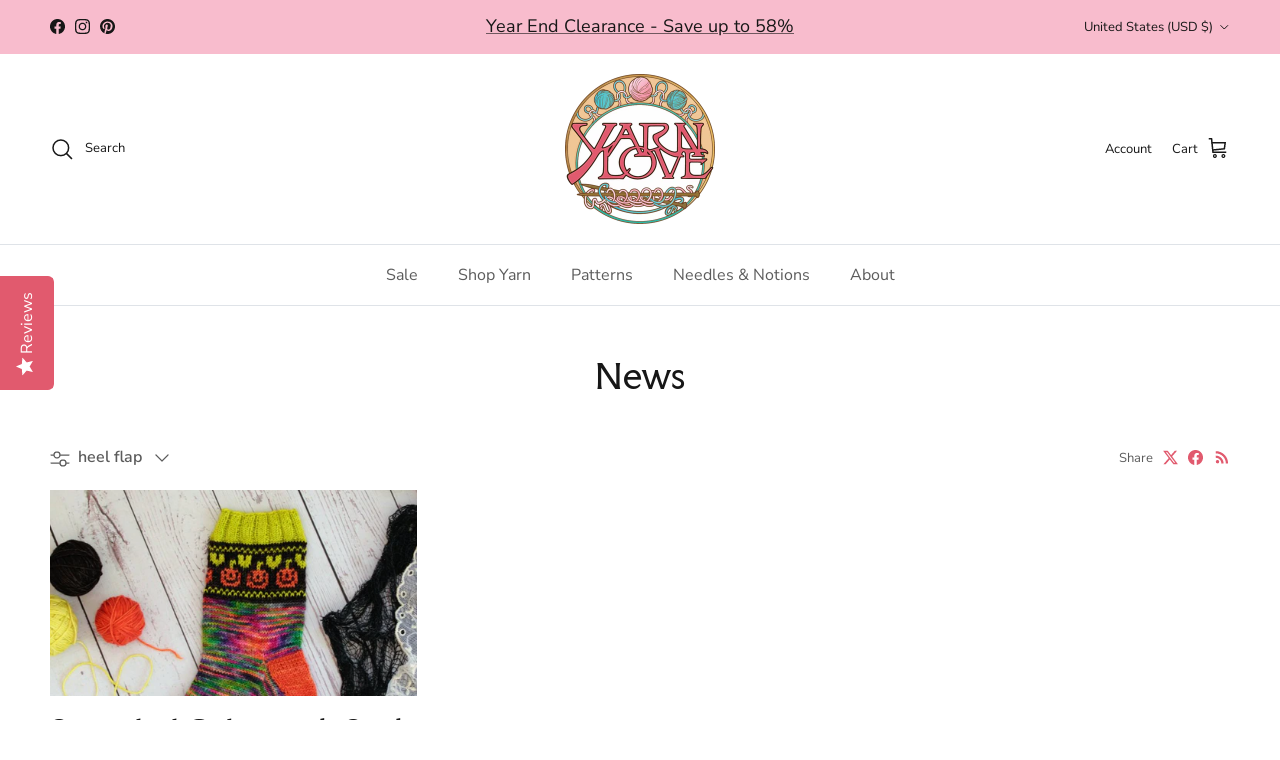

--- FILE ---
content_type: text/html; charset=utf-8
request_url: https://www.yarnloveyarn.com/blogs/news/tagged/heel-flap
body_size: 48071
content:
<!doctype html>
<html class="no-js" lang="en" dir="ltr">
<head>
  <script>
/* >> Heatmap.com :: Snippet << */
(function (h,e,a,t,m,ap) {
  (h._heatmap_paq = []).push([ 'setTrackerUrl', (h.heatUrl = e) + a]);
  h.hErrorLogs=h.hErrorLogs || []; ap=t.createElement('script'); 
  ap.src=h.heatUrl+'preprocessor.min.js?sid='+m; 
  ap.defer=true; t.head.appendChild(ap);
  ['error', 'unhandledrejection'].forEach(function (ty) {
      h.addEventListener(ty, function (et) { h.hErrorLogs.push({ type: ty, event: et }); });
  });
})(window,'https://dashboard.heatmap.com/','heatmap.php',document,3580);
</script><meta charset="utf-8">
<meta name="viewport" content="width=device-width,initial-scale=1">
<title>News &ndash; Tagged &quot;heel flap&quot; &ndash; Yarn Love</title><link rel="canonical" href="https://www.yarnloveyarn.com/blogs/news/tagged/heel-flap"><link rel="icon" href="//www.yarnloveyarn.com/cdn/shop/files/Yarn_Love_Favicon.png?crop=center&height=48&v=1735320569&width=48" type="image/png">
  <link rel="apple-touch-icon" href="//www.yarnloveyarn.com/cdn/shop/files/Yarn_Love_Favicon.png?crop=center&height=180&v=1735320569&width=180"><meta property="og:site_name" content="Yarn Love">
<meta property="og:url" content="https://www.yarnloveyarn.com/blogs/news/tagged/heel-flap">
<meta property="og:title" content="News">
<meta property="og:type" content="website">
<meta property="og:description" content="Hand dyed yarn in glorious color! Our goal is to add more joy to your life one skein at a time. All of our yarns are the highest quality and each skein is dyed completely by hand in our studio located just outside Des Moines, IA. "><meta name="twitter:card" content="summary_large_image">
<meta name="twitter:title" content="News">
<meta name="twitter:description" content="Hand dyed yarn in glorious color! Our goal is to add more joy to your life one skein at a time. All of our yarns are the highest quality and each skein is dyed completely by hand in our studio located just outside Des Moines, IA. ">
<style>@font-face {
  font-family: "Nunito Sans";
  font-weight: 400;
  font-style: normal;
  font-display: fallback;
  src: url("//www.yarnloveyarn.com/cdn/fonts/nunito_sans/nunitosans_n4.0276fe080df0ca4e6a22d9cb55aed3ed5ba6b1da.woff2") format("woff2"),
       url("//www.yarnloveyarn.com/cdn/fonts/nunito_sans/nunitosans_n4.b4964bee2f5e7fd9c3826447e73afe2baad607b7.woff") format("woff");
}
@font-face {
  font-family: "Nunito Sans";
  font-weight: 700;
  font-style: normal;
  font-display: fallback;
  src: url("//www.yarnloveyarn.com/cdn/fonts/nunito_sans/nunitosans_n7.25d963ed46da26098ebeab731e90d8802d989fa5.woff2") format("woff2"),
       url("//www.yarnloveyarn.com/cdn/fonts/nunito_sans/nunitosans_n7.d32e3219b3d2ec82285d3027bd673efc61a996c8.woff") format("woff");
}
@font-face {
  font-family: "Nunito Sans";
  font-weight: 500;
  font-style: normal;
  font-display: fallback;
  src: url("//www.yarnloveyarn.com/cdn/fonts/nunito_sans/nunitosans_n5.6fc0ed1feb3fc393c40619f180fc49c4d0aae0db.woff2") format("woff2"),
       url("//www.yarnloveyarn.com/cdn/fonts/nunito_sans/nunitosans_n5.2c84830b46099cbcc1095f30e0957b88b914e50a.woff") format("woff");
}
@font-face {
  font-family: "Nunito Sans";
  font-weight: 400;
  font-style: italic;
  font-display: fallback;
  src: url("//www.yarnloveyarn.com/cdn/fonts/nunito_sans/nunitosans_i4.6e408730afac1484cf297c30b0e67c86d17fc586.woff2") format("woff2"),
       url("//www.yarnloveyarn.com/cdn/fonts/nunito_sans/nunitosans_i4.c9b6dcbfa43622b39a5990002775a8381942ae38.woff") format("woff");
}
@font-face {
  font-family: "Nunito Sans";
  font-weight: 700;
  font-style: italic;
  font-display: fallback;
  src: url("//www.yarnloveyarn.com/cdn/fonts/nunito_sans/nunitosans_i7.8c1124729eec046a321e2424b2acf328c2c12139.woff2") format("woff2"),
       url("//www.yarnloveyarn.com/cdn/fonts/nunito_sans/nunitosans_i7.af4cda04357273e0996d21184432bcb14651a64d.woff") format("woff");
}
@font-face {
  font-family: "Faculty Glyphic";
  font-weight: 400;
  font-style: normal;
  font-display: fallback;
  src: url("//www.yarnloveyarn.com/cdn/fonts/faculty_glyphic/facultyglyphic_n4.0bec38fedbe8c0caab0776ef98e40d327853fa87.woff2") format("woff2"),
       url("//www.yarnloveyarn.com/cdn/fonts/faculty_glyphic/facultyglyphic_n4.bfbcd4e0025ab9d2c33ac9303423ef8a074384ba.woff") format("woff");
}
@font-face {
  font-family: "Faculty Glyphic";
  font-weight: 400;
  font-style: normal;
  font-display: fallback;
  src: url("//www.yarnloveyarn.com/cdn/fonts/faculty_glyphic/facultyglyphic_n4.0bec38fedbe8c0caab0776ef98e40d327853fa87.woff2") format("woff2"),
       url("//www.yarnloveyarn.com/cdn/fonts/faculty_glyphic/facultyglyphic_n4.bfbcd4e0025ab9d2c33ac9303423ef8a074384ba.woff") format("woff");
}
@font-face {
  font-family: "Nunito Sans";
  font-weight: 400;
  font-style: normal;
  font-display: fallback;
  src: url("//www.yarnloveyarn.com/cdn/fonts/nunito_sans/nunitosans_n4.0276fe080df0ca4e6a22d9cb55aed3ed5ba6b1da.woff2") format("woff2"),
       url("//www.yarnloveyarn.com/cdn/fonts/nunito_sans/nunitosans_n4.b4964bee2f5e7fd9c3826447e73afe2baad607b7.woff") format("woff");
}
@font-face {
  font-family: "Nunito Sans";
  font-weight: 600;
  font-style: normal;
  font-display: fallback;
  src: url("//www.yarnloveyarn.com/cdn/fonts/nunito_sans/nunitosans_n6.6e9464eba570101a53130c8130a9e17a8eb55c21.woff2") format("woff2"),
       url("//www.yarnloveyarn.com/cdn/fonts/nunito_sans/nunitosans_n6.25a0ac0c0a8a26038c7787054dd6058dfbc20fa8.woff") format("woff");
}
:root {
  --page-container-width:          1600px;
  --reading-container-width:       720px;
  --divider-opacity:               0.14;
  --gutter-large:                  30px;
  --gutter-desktop:                20px;
  --gutter-mobile:                 16px;
  --section-padding:               50px;
  --larger-section-padding:        80px;
  --larger-section-padding-mobile: 60px;
  --largest-section-padding:       110px;
  --aos-animate-duration:          0.6s;

  --base-font-family:              "Nunito Sans", sans-serif;
  --base-font-weight:              400;
  --base-font-style:               normal;
  --heading-font-family:           "Faculty Glyphic", sans-serif;
  --heading-font-weight:           400;
  --heading-font-style:            normal;
  --heading-font-letter-spacing:   normal;
  --logo-font-family:              "Faculty Glyphic", sans-serif;
  --logo-font-weight:              400;
  --logo-font-style:               normal;
  --nav-font-family:               "Nunito Sans", sans-serif;
  --nav-font-weight:               400;
  --nav-font-style:                normal;

  --base-text-size:16px;
  --base-line-height:              1.6;
  --input-text-size:16px;
  --smaller-text-size-1:13px;
  --smaller-text-size-2:14px;
  --smaller-text-size-3:13px;
  --smaller-text-size-4:12px;
  --larger-text-size:34px;
  --super-large-text-size:60px;
  --super-large-mobile-text-size:27px;
  --larger-mobile-text-size:27px;
  --logo-text-size:26px;--btn-letter-spacing: 0.08em;
    --btn-text-transform: uppercase;
    --button-text-size: 14px;
    --quickbuy-button-text-size: 13;
    --small-feature-link-font-size: 0.75em;
    --input-btn-padding-top: 1.2em;
    --input-btn-padding-bottom: 1.2em;--heading-text-transform:none;
  --nav-text-size:                      16px;
  --mobile-menu-font-weight:            600;

  --body-bg-color:                      255 255 255;
  --bg-color:                           255 255 255;
  --body-text-color:                    92 92 92;
  --text-color:                         92 92 92;

  --header-text-col:                    #171717;--header-text-hover-col:             var(--main-nav-link-hover-col);--header-bg-col:                     #ffffff;
  --heading-color:                     23 23 23;
  --body-heading-color:                23 23 23;
  --heading-divider-col:               #dfe3e8;

  --logo-col:                          #171717;
  --main-nav-bg:                       #ffffff;
  --main-nav-link-col:                 #5c5c5c;
  --main-nav-link-hover-col:           #e15a6e;
  --main-nav-link-featured-col:        #e15a6e;

  --link-color:                        225 90 110;
  --body-link-color:                   225 90 110;

  --btn-bg-color:                        35 35 35;
  --btn-bg-hover-color:                  225 90 110;
  --btn-border-color:                    35 35 35;
  --btn-border-hover-color:              225 90 110;
  --btn-text-color:                      255 255 255;
  --btn-text-hover-color:                255 255 255;--btn-alt-bg-color:                    255 255 255;
  --btn-alt-text-color:                  35 35 35;
  --btn-alt-border-color:                35 35 35;
  --btn-alt-border-hover-color:          35 35 35;--btn-ter-bg-color:                    235 235 235;
  --btn-ter-text-color:                  41 41 41;
  --btn-ter-bg-hover-color:              35 35 35;
  --btn-ter-text-hover-color:            255 255 255;--btn-border-radius: 3px;
    --btn-inspired-border-radius: 3px;--color-scheme-default:                             #ffffff;
  --color-scheme-default-color:                       255 255 255;
  --color-scheme-default-text-color:                  92 92 92;
  --color-scheme-default-head-color:                  23 23 23;
  --color-scheme-default-link-color:                  225 90 110;
  --color-scheme-default-btn-text-color:              255 255 255;
  --color-scheme-default-btn-text-hover-color:        255 255 255;
  --color-scheme-default-btn-bg-color:                35 35 35;
  --color-scheme-default-btn-bg-hover-color:          225 90 110;
  --color-scheme-default-btn-border-color:            35 35 35;
  --color-scheme-default-btn-border-hover-color:      225 90 110;
  --color-scheme-default-btn-alt-text-color:          35 35 35;
  --color-scheme-default-btn-alt-bg-color:            255 255 255;
  --color-scheme-default-btn-alt-border-color:        35 35 35;
  --color-scheme-default-btn-alt-border-hover-color:  35 35 35;

  --color-scheme-1:                             #fcfaf3;
  --color-scheme-1-color:                       252 250 243;
  --color-scheme-1-text-color:                  92 92 92;
  --color-scheme-1-head-color:                  23 23 23;
  --color-scheme-1-link-color:                  225 90 110;
  --color-scheme-1-btn-text-color:              255 255 255;
  --color-scheme-1-btn-text-hover-color:        255 255 255;
  --color-scheme-1-btn-bg-color:                35 35 35;
  --color-scheme-1-btn-bg-hover-color:          0 0 0;
  --color-scheme-1-btn-border-color:            35 35 35;
  --color-scheme-1-btn-border-hover-color:      0 0 0;
  --color-scheme-1-btn-alt-text-color:          35 35 35;
  --color-scheme-1-btn-alt-bg-color:            255 255 255;
  --color-scheme-1-btn-alt-border-color:        35 35 35;
  --color-scheme-1-btn-alt-border-hover-color:  35 35 35;

  --color-scheme-2:                             #faf2e6;
  --color-scheme-2-color:                       250 242 230;
  --color-scheme-2-text-color:                  92 92 92;
  --color-scheme-2-head-color:                  23 23 23;
  --color-scheme-2-link-color:                  193 100 82;
  --color-scheme-2-btn-text-color:              255 255 255;
  --color-scheme-2-btn-text-hover-color:        255 255 255;
  --color-scheme-2-btn-bg-color:                35 35 35;
  --color-scheme-2-btn-bg-hover-color:          0 0 0;
  --color-scheme-2-btn-border-color:            35 35 35;
  --color-scheme-2-btn-border-hover-color:      0 0 0;
  --color-scheme-2-btn-alt-text-color:          35 35 35;
  --color-scheme-2-btn-alt-bg-color:            255 255 255;
  --color-scheme-2-btn-alt-border-color:        35 35 35;
  --color-scheme-2-btn-alt-border-hover-color:  35 35 35;

  /* Shop Pay payment terms */
  --payment-terms-background-color:    #ffffff;--quickbuy-bg: 255 255 255;--body-input-background-color:       rgb(var(--body-bg-color));
  --input-background-color:            rgb(var(--body-bg-color));
  --body-input-text-color:             var(--body-text-color);
  --input-text-color:                  var(--body-text-color);
  --body-input-border-color:           rgb(214, 214, 214);
  --input-border-color:                rgb(214, 214, 214);
  --input-border-color-hover:          rgb(165, 165, 165);
  --input-border-color-active:         rgb(92, 92, 92);

  --swatch-cross-svg:                  url("data:image/svg+xml,%3Csvg xmlns='http://www.w3.org/2000/svg' width='240' height='240' viewBox='0 0 24 24' fill='none' stroke='rgb(214, 214, 214)' stroke-width='0.09' preserveAspectRatio='none' %3E%3Cline x1='24' y1='0' x2='0' y2='24'%3E%3C/line%3E%3C/svg%3E");
  --swatch-cross-hover:                url("data:image/svg+xml,%3Csvg xmlns='http://www.w3.org/2000/svg' width='240' height='240' viewBox='0 0 24 24' fill='none' stroke='rgb(165, 165, 165)' stroke-width='0.09' preserveAspectRatio='none' %3E%3Cline x1='24' y1='0' x2='0' y2='24'%3E%3C/line%3E%3C/svg%3E");
  --swatch-cross-active:               url("data:image/svg+xml,%3Csvg xmlns='http://www.w3.org/2000/svg' width='240' height='240' viewBox='0 0 24 24' fill='none' stroke='rgb(92, 92, 92)' stroke-width='0.09' preserveAspectRatio='none' %3E%3Cline x1='24' y1='0' x2='0' y2='24'%3E%3C/line%3E%3C/svg%3E");

  --footer-divider-col:                #efdfc7;
  --footer-text-col:                   92 92 92;
  --footer-heading-col:                23 23 23;
  --footer-bg-col:                     250 242 230;--product-label-overlay-justify: flex-start;--product-label-overlay-align: flex-start;--product-label-overlay-reduction-text:   #ffffff;
  --product-label-overlay-reduction-bg:     #c20000;
  --product-label-overlay-reduction-text-weight: 600;
  --product-label-overlay-stock-text:       #ffffff;
  --product-label-overlay-stock-bg:         #09728c;
  --product-label-overlay-new-text:         #ffffff;
  --product-label-overlay-new-bg:           #e15a6e;
  --product-label-overlay-meta-text:        #ffffff;
  --product-label-overlay-meta-bg:          #bd2585;
  --product-label-sale-text:                #c20000;
  --product-label-sold-text:                #171717;
  --product-label-preorder-text:            #61ced4;

  --product-block-crop-align:               center;

  
  --product-block-price-align:              flex-start;
  --product-block-price-item-margin-start:  initial;
  --product-block-price-item-margin-end:    .5rem;
  

  

  --collection-block-image-position:   center center;

  --swatch-picker-image-size:          40px;
  --swatch-crop-align:                 center center;

  --image-overlay-text-color:          255 255 255;--image-overlay-bg:                  rgba(0, 0, 0, 0.12);
  --image-overlay-shadow-start:        rgb(0 0 0 / 0.16);
  --image-overlay-box-opacity:         0.88;--product-inventory-ok-box-color:            #f2faf0;
  --product-inventory-ok-text-color:           #61ced4;
  --product-inventory-ok-icon-box-fill-color:  #fff;
  --product-inventory-low-box-color:           #fcf1cd;
  --product-inventory-low-text-color:          #dd9a1a;
  --product-inventory-low-icon-box-fill-color: #fff;
  --product-inventory-low-text-color-channels: 97, 206, 212;
  --product-inventory-ok-text-color-channels:  221, 154, 26;

  --rating-star-color: 225 90 110;--overlay-align-left: start;
    --overlay-align-right: end;}html[dir=rtl] {
  --overlay-right-text-m-left: 0;
  --overlay-right-text-m-right: auto;
  --overlay-left-shadow-left-left: 15%;
  --overlay-left-shadow-left-right: -50%;
  --overlay-left-shadow-right-left: -85%;
  --overlay-left-shadow-right-right: 0;
}.image-overlay--bg-box .text-overlay .text-overlay__text {
    --image-overlay-box-bg: 255 255 255;
    --heading-color: var(--body-heading-color);
    --text-color: var(--body-text-color);
    --link-color: var(--body-link-color);
  }::selection {
    background: rgb(var(--body-heading-color));
    color: rgb(var(--body-bg-color));
  }
  ::-moz-selection {
    background: rgb(var(--body-heading-color));
    color: rgb(var(--body-bg-color));
  }.use-color-scheme--default {
  --product-label-sale-text:           #c20000;
  --product-label-sold-text:           #171717;
  --product-label-preorder-text:       #61ced4;
  --input-background-color:            rgb(var(--body-bg-color));
  --input-text-color:                  var(--body-input-text-color);
  --input-border-color:                rgb(214, 214, 214);
  --input-border-color-hover:          rgb(165, 165, 165);
  --input-border-color-active:         rgb(92, 92, 92);
}</style>

  <link href="//www.yarnloveyarn.com/cdn/shop/t/48/assets/main.css?v=59812818702299870031763239081" rel="stylesheet" type="text/css" media="all" />
<link rel="stylesheet" href="//www.yarnloveyarn.com/cdn/shop/t/48/assets/swatches.css?v=139102477644134422791763239111" media="print" onload="this.media='all'"><link rel="preload" as="font" href="//www.yarnloveyarn.com/cdn/fonts/nunito_sans/nunitosans_n4.0276fe080df0ca4e6a22d9cb55aed3ed5ba6b1da.woff2" type="font/woff2" crossorigin><link rel="preload" as="font" href="//www.yarnloveyarn.com/cdn/fonts/faculty_glyphic/facultyglyphic_n4.0bec38fedbe8c0caab0776ef98e40d327853fa87.woff2" type="font/woff2" crossorigin><script>
    document.documentElement.className = document.documentElement.className.replace('no-js', 'js');

    window.theme = {
      info: {
        name: 'Symmetry',
        version: '8.1.0'
      },
      device: {
        hasTouch: window.matchMedia('(any-pointer: coarse)').matches,
        hasHover: window.matchMedia('(hover: hover)').matches
      },
      mediaQueries: {
        md: '(min-width: 768px)',
        productMediaCarouselBreak: '(min-width: 1041px)'
      },
      routes: {
        base: 'https://www.yarnloveyarn.com',
        cart: '/cart',
        cartAdd: '/cart/add.js',
        cartUpdate: '/cart/update.js',
        predictiveSearch: '/search/suggest'
      },
      strings: {
        cartTermsConfirmation: "You must agree to the terms and conditions before continuing.",
        cartItemsQuantityError: "You can only add [QUANTITY] of this item to your cart.",
        generalSearchViewAll: "View all search results",
        noStock: "Sold out",
        noVariant: "Unavailable",
        productsProductChooseA: "Choose a",
        generalSearchPages: "Pages",
        generalSearchNoResultsWithoutTerms: "Sorry, we couldnʼt find any results",
        shippingCalculator: {
          singleRate: "There is one shipping rate for this destination:",
          multipleRates: "There are multiple shipping rates for this destination:",
          noRates: "We do not ship to this destination."
        },
        regularPrice: "Regular price",
        salePrice: "Sale price"
      },
      settings: {
        moneyWithCurrencyFormat: "${{amount}} USD",
        cartType: "drawer",
        afterAddToCart: "drawer",
        quickbuyStyle: "button",
        externalLinksNewTab: true,
        internalLinksSmoothScroll: true
      }
    }

    theme.inlineNavigationCheck = function() {
      var pageHeader = document.querySelector('.pageheader'),
          inlineNavContainer = pageHeader.querySelector('.logo-area__left__inner'),
          inlineNav = inlineNavContainer.querySelector('.navigation--left');
      if (inlineNav && getComputedStyle(inlineNav).display != 'none') {
        var inlineMenuCentered = document.querySelector('.pageheader--layout-inline-menu-center'),
            logoContainer = document.querySelector('.logo-area__middle__inner');
        if(inlineMenuCentered) {
          var rightWidth = document.querySelector('.logo-area__right__inner').clientWidth,
              middleWidth = logoContainer.clientWidth,
              logoArea = document.querySelector('.logo-area'),
              computedLogoAreaStyle = getComputedStyle(logoArea),
              logoAreaInnerWidth = logoArea.clientWidth - Math.ceil(parseFloat(computedLogoAreaStyle.paddingLeft)) - Math.ceil(parseFloat(computedLogoAreaStyle.paddingRight)),
              availableNavWidth = logoAreaInnerWidth - Math.max(rightWidth, middleWidth) * 2 - 40;
          inlineNavContainer.style.maxWidth = availableNavWidth + 'px';
        }

        var firstInlineNavLink = inlineNav.querySelector('.navigation__item:first-child'),
            lastInlineNavLink = inlineNav.querySelector('.navigation__item:last-child');
        if (lastInlineNavLink) {
          var inlineNavWidth = null;
          if(document.querySelector('html[dir=rtl]')) {
            inlineNavWidth = firstInlineNavLink.offsetLeft - lastInlineNavLink.offsetLeft + firstInlineNavLink.offsetWidth;
          } else {
            inlineNavWidth = lastInlineNavLink.offsetLeft - firstInlineNavLink.offsetLeft + lastInlineNavLink.offsetWidth;
          }
          if (inlineNavContainer.offsetWidth >= inlineNavWidth) {
            pageHeader.classList.add('pageheader--layout-inline-permitted');
            var tallLogo = logoContainer.clientHeight > lastInlineNavLink.clientHeight + 20;
            if (tallLogo) {
              inlineNav.classList.add('navigation--tight-underline');
            } else {
              inlineNav.classList.remove('navigation--tight-underline');
            }
          } else {
            pageHeader.classList.remove('pageheader--layout-inline-permitted');
          }
        }
      }
    };

    theme.setInitialHeaderHeightProperty = () => {
      const section = document.querySelector('.section-header');
      if (section) {
        document.documentElement.style.setProperty('--theme-header-height', Math.ceil(section.clientHeight) + 'px');
      }
    };
  </script>

  <script src="//www.yarnloveyarn.com/cdn/shop/t/48/assets/main.js?v=117527606522457621901763239081" defer></script>
    <script src="//www.yarnloveyarn.com/cdn/shop/t/48/assets/animate-on-scroll.js?v=15249566486942820451763239074" defer></script>
    <link href="//www.yarnloveyarn.com/cdn/shop/t/48/assets/animate-on-scroll.css?v=135962721104954213331763239074" rel="stylesheet" type="text/css" media="all" />
  

  <script>window.performance && window.performance.mark && window.performance.mark('shopify.content_for_header.start');</script><meta id="shopify-digital-wallet" name="shopify-digital-wallet" content="/7016153154/digital_wallets/dialog">
<meta name="shopify-checkout-api-token" content="abd10c219139c4f3e24bafc9a49faa80">
<meta id="in-context-paypal-metadata" data-shop-id="7016153154" data-venmo-supported="false" data-environment="production" data-locale="en_US" data-paypal-v4="true" data-currency="USD">
<link rel="alternate" type="application/atom+xml" title="Feed" href="/blogs/news/tagged/heel-flap.atom" />
<script async="async" src="/checkouts/internal/preloads.js?locale=en-US"></script>
<link rel="preconnect" href="https://shop.app" crossorigin="anonymous">
<script async="async" src="https://shop.app/checkouts/internal/preloads.js?locale=en-US&shop_id=7016153154" crossorigin="anonymous"></script>
<script id="apple-pay-shop-capabilities" type="application/json">{"shopId":7016153154,"countryCode":"US","currencyCode":"USD","merchantCapabilities":["supports3DS"],"merchantId":"gid:\/\/shopify\/Shop\/7016153154","merchantName":"Yarn Love","requiredBillingContactFields":["postalAddress","email","phone"],"requiredShippingContactFields":["postalAddress","email","phone"],"shippingType":"shipping","supportedNetworks":["visa","masterCard","amex","discover","elo","jcb"],"total":{"type":"pending","label":"Yarn Love","amount":"1.00"},"shopifyPaymentsEnabled":true,"supportsSubscriptions":true}</script>
<script id="shopify-features" type="application/json">{"accessToken":"abd10c219139c4f3e24bafc9a49faa80","betas":["rich-media-storefront-analytics"],"domain":"www.yarnloveyarn.com","predictiveSearch":true,"shopId":7016153154,"locale":"en"}</script>
<script>var Shopify = Shopify || {};
Shopify.shop = "yarnlove.myshopify.com";
Shopify.locale = "en";
Shopify.currency = {"active":"USD","rate":"1.0"};
Shopify.country = "US";
Shopify.theme = {"name":"Updated copy of Copy of Symmetry","id":137642475586,"schema_name":"Symmetry","schema_version":"8.1.0","theme_store_id":568,"role":"main"};
Shopify.theme.handle = "null";
Shopify.theme.style = {"id":null,"handle":null};
Shopify.cdnHost = "www.yarnloveyarn.com/cdn";
Shopify.routes = Shopify.routes || {};
Shopify.routes.root = "/";</script>
<script type="module">!function(o){(o.Shopify=o.Shopify||{}).modules=!0}(window);</script>
<script>!function(o){function n(){var o=[];function n(){o.push(Array.prototype.slice.apply(arguments))}return n.q=o,n}var t=o.Shopify=o.Shopify||{};t.loadFeatures=n(),t.autoloadFeatures=n()}(window);</script>
<script>
  window.ShopifyPay = window.ShopifyPay || {};
  window.ShopifyPay.apiHost = "shop.app\/pay";
  window.ShopifyPay.redirectState = null;
</script>
<script id="shop-js-analytics" type="application/json">{"pageType":"blog"}</script>
<script defer="defer" async type="module" src="//www.yarnloveyarn.com/cdn/shopifycloud/shop-js/modules/v2/client.init-shop-cart-sync_BdyHc3Nr.en.esm.js"></script>
<script defer="defer" async type="module" src="//www.yarnloveyarn.com/cdn/shopifycloud/shop-js/modules/v2/chunk.common_Daul8nwZ.esm.js"></script>
<script type="module">
  await import("//www.yarnloveyarn.com/cdn/shopifycloud/shop-js/modules/v2/client.init-shop-cart-sync_BdyHc3Nr.en.esm.js");
await import("//www.yarnloveyarn.com/cdn/shopifycloud/shop-js/modules/v2/chunk.common_Daul8nwZ.esm.js");

  window.Shopify.SignInWithShop?.initShopCartSync?.({"fedCMEnabled":true,"windoidEnabled":true});

</script>
<script>
  window.Shopify = window.Shopify || {};
  if (!window.Shopify.featureAssets) window.Shopify.featureAssets = {};
  window.Shopify.featureAssets['shop-js'] = {"shop-cart-sync":["modules/v2/client.shop-cart-sync_QYOiDySF.en.esm.js","modules/v2/chunk.common_Daul8nwZ.esm.js"],"init-fed-cm":["modules/v2/client.init-fed-cm_DchLp9rc.en.esm.js","modules/v2/chunk.common_Daul8nwZ.esm.js"],"shop-button":["modules/v2/client.shop-button_OV7bAJc5.en.esm.js","modules/v2/chunk.common_Daul8nwZ.esm.js"],"init-windoid":["modules/v2/client.init-windoid_DwxFKQ8e.en.esm.js","modules/v2/chunk.common_Daul8nwZ.esm.js"],"shop-cash-offers":["modules/v2/client.shop-cash-offers_DWtL6Bq3.en.esm.js","modules/v2/chunk.common_Daul8nwZ.esm.js","modules/v2/chunk.modal_CQq8HTM6.esm.js"],"shop-toast-manager":["modules/v2/client.shop-toast-manager_CX9r1SjA.en.esm.js","modules/v2/chunk.common_Daul8nwZ.esm.js"],"init-shop-email-lookup-coordinator":["modules/v2/client.init-shop-email-lookup-coordinator_UhKnw74l.en.esm.js","modules/v2/chunk.common_Daul8nwZ.esm.js"],"pay-button":["modules/v2/client.pay-button_DzxNnLDY.en.esm.js","modules/v2/chunk.common_Daul8nwZ.esm.js"],"avatar":["modules/v2/client.avatar_BTnouDA3.en.esm.js"],"init-shop-cart-sync":["modules/v2/client.init-shop-cart-sync_BdyHc3Nr.en.esm.js","modules/v2/chunk.common_Daul8nwZ.esm.js"],"shop-login-button":["modules/v2/client.shop-login-button_D8B466_1.en.esm.js","modules/v2/chunk.common_Daul8nwZ.esm.js","modules/v2/chunk.modal_CQq8HTM6.esm.js"],"init-customer-accounts-sign-up":["modules/v2/client.init-customer-accounts-sign-up_C8fpPm4i.en.esm.js","modules/v2/client.shop-login-button_D8B466_1.en.esm.js","modules/v2/chunk.common_Daul8nwZ.esm.js","modules/v2/chunk.modal_CQq8HTM6.esm.js"],"init-shop-for-new-customer-accounts":["modules/v2/client.init-shop-for-new-customer-accounts_CVTO0Ztu.en.esm.js","modules/v2/client.shop-login-button_D8B466_1.en.esm.js","modules/v2/chunk.common_Daul8nwZ.esm.js","modules/v2/chunk.modal_CQq8HTM6.esm.js"],"init-customer-accounts":["modules/v2/client.init-customer-accounts_dRgKMfrE.en.esm.js","modules/v2/client.shop-login-button_D8B466_1.en.esm.js","modules/v2/chunk.common_Daul8nwZ.esm.js","modules/v2/chunk.modal_CQq8HTM6.esm.js"],"shop-follow-button":["modules/v2/client.shop-follow-button_CkZpjEct.en.esm.js","modules/v2/chunk.common_Daul8nwZ.esm.js","modules/v2/chunk.modal_CQq8HTM6.esm.js"],"lead-capture":["modules/v2/client.lead-capture_BntHBhfp.en.esm.js","modules/v2/chunk.common_Daul8nwZ.esm.js","modules/v2/chunk.modal_CQq8HTM6.esm.js"],"checkout-modal":["modules/v2/client.checkout-modal_CfxcYbTm.en.esm.js","modules/v2/chunk.common_Daul8nwZ.esm.js","modules/v2/chunk.modal_CQq8HTM6.esm.js"],"shop-login":["modules/v2/client.shop-login_Da4GZ2H6.en.esm.js","modules/v2/chunk.common_Daul8nwZ.esm.js","modules/v2/chunk.modal_CQq8HTM6.esm.js"],"payment-terms":["modules/v2/client.payment-terms_MV4M3zvL.en.esm.js","modules/v2/chunk.common_Daul8nwZ.esm.js","modules/v2/chunk.modal_CQq8HTM6.esm.js"]};
</script>
<script>(function() {
  var isLoaded = false;
  function asyncLoad() {
    if (isLoaded) return;
    isLoaded = true;
    var urls = ["\/\/staticw2.yotpo.com\/n95VbOwAWBuaqzeL5M5GV5oHnPK0h8xu0moxbPBe\/widget.js?shop=yarnlove.myshopify.com","https:\/\/js.smile.io\/v1\/smile-shopify.js?shop=yarnlove.myshopify.com"];
    for (var i = 0; i < urls.length; i++) {
      var s = document.createElement('script');
      s.type = 'text/javascript';
      s.async = true;
      s.src = urls[i];
      var x = document.getElementsByTagName('script')[0];
      x.parentNode.insertBefore(s, x);
    }
  };
  if(window.attachEvent) {
    window.attachEvent('onload', asyncLoad);
  } else {
    window.addEventListener('load', asyncLoad, false);
  }
})();</script>
<script id="__st">var __st={"a":7016153154,"offset":-21600,"reqid":"570efe71-604d-4997-a655-b89e834fa25b-1768994546","pageurl":"www.yarnloveyarn.com\/blogs\/news\/tagged\/heel-flap","s":"blogs-21968093250","u":"b4cc2b609d6a","p":"blog","rtyp":"blog","rid":21968093250};</script>
<script>window.ShopifyPaypalV4VisibilityTracking = true;</script>
<script id="captcha-bootstrap">!function(){'use strict';const t='contact',e='account',n='new_comment',o=[[t,t],['blogs',n],['comments',n],[t,'customer']],c=[[e,'customer_login'],[e,'guest_login'],[e,'recover_customer_password'],[e,'create_customer']],r=t=>t.map((([t,e])=>`form[action*='/${t}']:not([data-nocaptcha='true']) input[name='form_type'][value='${e}']`)).join(','),a=t=>()=>t?[...document.querySelectorAll(t)].map((t=>t.form)):[];function s(){const t=[...o],e=r(t);return a(e)}const i='password',u='form_key',d=['recaptcha-v3-token','g-recaptcha-response','h-captcha-response',i],f=()=>{try{return window.sessionStorage}catch{return}},m='__shopify_v',_=t=>t.elements[u];function p(t,e,n=!1){try{const o=window.sessionStorage,c=JSON.parse(o.getItem(e)),{data:r}=function(t){const{data:e,action:n}=t;return t[m]||n?{data:e,action:n}:{data:t,action:n}}(c);for(const[e,n]of Object.entries(r))t.elements[e]&&(t.elements[e].value=n);n&&o.removeItem(e)}catch(o){console.error('form repopulation failed',{error:o})}}const l='form_type',E='cptcha';function T(t){t.dataset[E]=!0}const w=window,h=w.document,L='Shopify',v='ce_forms',y='captcha';let A=!1;((t,e)=>{const n=(g='f06e6c50-85a8-45c8-87d0-21a2b65856fe',I='https://cdn.shopify.com/shopifycloud/storefront-forms-hcaptcha/ce_storefront_forms_captcha_hcaptcha.v1.5.2.iife.js',D={infoText:'Protected by hCaptcha',privacyText:'Privacy',termsText:'Terms'},(t,e,n)=>{const o=w[L][v],c=o.bindForm;if(c)return c(t,g,e,D).then(n);var r;o.q.push([[t,g,e,D],n]),r=I,A||(h.body.append(Object.assign(h.createElement('script'),{id:'captcha-provider',async:!0,src:r})),A=!0)});var g,I,D;w[L]=w[L]||{},w[L][v]=w[L][v]||{},w[L][v].q=[],w[L][y]=w[L][y]||{},w[L][y].protect=function(t,e){n(t,void 0,e),T(t)},Object.freeze(w[L][y]),function(t,e,n,w,h,L){const[v,y,A,g]=function(t,e,n){const i=e?o:[],u=t?c:[],d=[...i,...u],f=r(d),m=r(i),_=r(d.filter((([t,e])=>n.includes(e))));return[a(f),a(m),a(_),s()]}(w,h,L),I=t=>{const e=t.target;return e instanceof HTMLFormElement?e:e&&e.form},D=t=>v().includes(t);t.addEventListener('submit',(t=>{const e=I(t);if(!e)return;const n=D(e)&&!e.dataset.hcaptchaBound&&!e.dataset.recaptchaBound,o=_(e),c=g().includes(e)&&(!o||!o.value);(n||c)&&t.preventDefault(),c&&!n&&(function(t){try{if(!f())return;!function(t){const e=f();if(!e)return;const n=_(t);if(!n)return;const o=n.value;o&&e.removeItem(o)}(t);const e=Array.from(Array(32),(()=>Math.random().toString(36)[2])).join('');!function(t,e){_(t)||t.append(Object.assign(document.createElement('input'),{type:'hidden',name:u})),t.elements[u].value=e}(t,e),function(t,e){const n=f();if(!n)return;const o=[...t.querySelectorAll(`input[type='${i}']`)].map((({name:t})=>t)),c=[...d,...o],r={};for(const[a,s]of new FormData(t).entries())c.includes(a)||(r[a]=s);n.setItem(e,JSON.stringify({[m]:1,action:t.action,data:r}))}(t,e)}catch(e){console.error('failed to persist form',e)}}(e),e.submit())}));const S=(t,e)=>{t&&!t.dataset[E]&&(n(t,e.some((e=>e===t))),T(t))};for(const o of['focusin','change'])t.addEventListener(o,(t=>{const e=I(t);D(e)&&S(e,y())}));const B=e.get('form_key'),M=e.get(l),P=B&&M;t.addEventListener('DOMContentLoaded',(()=>{const t=y();if(P)for(const e of t)e.elements[l].value===M&&p(e,B);[...new Set([...A(),...v().filter((t=>'true'===t.dataset.shopifyCaptcha))])].forEach((e=>S(e,t)))}))}(h,new URLSearchParams(w.location.search),n,t,e,['guest_login'])})(!0,!0)}();</script>
<script integrity="sha256-4kQ18oKyAcykRKYeNunJcIwy7WH5gtpwJnB7kiuLZ1E=" data-source-attribution="shopify.loadfeatures" defer="defer" src="//www.yarnloveyarn.com/cdn/shopifycloud/storefront/assets/storefront/load_feature-a0a9edcb.js" crossorigin="anonymous"></script>
<script crossorigin="anonymous" defer="defer" src="//www.yarnloveyarn.com/cdn/shopifycloud/storefront/assets/shopify_pay/storefront-65b4c6d7.js?v=20250812"></script>
<script data-source-attribution="shopify.dynamic_checkout.dynamic.init">var Shopify=Shopify||{};Shopify.PaymentButton=Shopify.PaymentButton||{isStorefrontPortableWallets:!0,init:function(){window.Shopify.PaymentButton.init=function(){};var t=document.createElement("script");t.src="https://www.yarnloveyarn.com/cdn/shopifycloud/portable-wallets/latest/portable-wallets.en.js",t.type="module",document.head.appendChild(t)}};
</script>
<script data-source-attribution="shopify.dynamic_checkout.buyer_consent">
  function portableWalletsHideBuyerConsent(e){var t=document.getElementById("shopify-buyer-consent"),n=document.getElementById("shopify-subscription-policy-button");t&&n&&(t.classList.add("hidden"),t.setAttribute("aria-hidden","true"),n.removeEventListener("click",e))}function portableWalletsShowBuyerConsent(e){var t=document.getElementById("shopify-buyer-consent"),n=document.getElementById("shopify-subscription-policy-button");t&&n&&(t.classList.remove("hidden"),t.removeAttribute("aria-hidden"),n.addEventListener("click",e))}window.Shopify?.PaymentButton&&(window.Shopify.PaymentButton.hideBuyerConsent=portableWalletsHideBuyerConsent,window.Shopify.PaymentButton.showBuyerConsent=portableWalletsShowBuyerConsent);
</script>
<script data-source-attribution="shopify.dynamic_checkout.cart.bootstrap">document.addEventListener("DOMContentLoaded",(function(){function t(){return document.querySelector("shopify-accelerated-checkout-cart, shopify-accelerated-checkout")}if(t())Shopify.PaymentButton.init();else{new MutationObserver((function(e,n){t()&&(Shopify.PaymentButton.init(),n.disconnect())})).observe(document.body,{childList:!0,subtree:!0})}}));
</script>
<script id='scb4127' type='text/javascript' async='' src='https://www.yarnloveyarn.com/cdn/shopifycloud/privacy-banner/storefront-banner.js'></script><link id="shopify-accelerated-checkout-styles" rel="stylesheet" media="screen" href="https://www.yarnloveyarn.com/cdn/shopifycloud/portable-wallets/latest/accelerated-checkout-backwards-compat.css" crossorigin="anonymous">
<style id="shopify-accelerated-checkout-cart">
        #shopify-buyer-consent {
  margin-top: 1em;
  display: inline-block;
  width: 100%;
}

#shopify-buyer-consent.hidden {
  display: none;
}

#shopify-subscription-policy-button {
  background: none;
  border: none;
  padding: 0;
  text-decoration: underline;
  font-size: inherit;
  cursor: pointer;
}

#shopify-subscription-policy-button::before {
  box-shadow: none;
}

      </style>
<script id="sections-script" data-sections="footer" defer="defer" src="//www.yarnloveyarn.com/cdn/shop/t/48/compiled_assets/scripts.js?v=10289"></script>
<script>window.performance && window.performance.mark && window.performance.mark('shopify.content_for_header.end');</script>
<!-- CC Custom Head Start --><!-- CC Custom Head End --><meta name="google-site-verification" content="vb65f3QaL3fXlQoVTXkvr5G3u3e6HiLU8NgLsWybuoY" /><!-- BEGIN app block: shopify://apps/kaching-bundles/blocks/app-embed-block/6c637362-a106-4a32-94ac-94dcfd68cdb8 -->
<!-- Kaching Bundles App Embed -->

<!-- BEGIN app snippet: app-embed-content --><script>
  // Prevent duplicate initialization if both app embeds are enabled
  if (window.kachingBundlesAppEmbedLoaded) {
    console.warn('[Kaching Bundles] Multiple app embed blocks detected. Please disable one of them. Skipping duplicate initialization.');
  } else {
    window.kachingBundlesAppEmbedLoaded = true;
    window.kachingBundlesEnabled = true;
    window.kachingBundlesInitialized = false;

    // Allow calling kachingBundlesInitialize before the script is loaded
    (() => {
      let shouldInitialize = false;
      let realInitialize = null;

      window.kachingBundlesInitialize = () => {
        if (realInitialize) {
          realInitialize();
        } else {
          shouldInitialize = true;
        }
      };

      Object.defineProperty(window, '__kachingBundlesInitializeInternal', {
        set(fn) {
          realInitialize = fn;
          if (shouldInitialize) {
            shouldInitialize = false;
            fn();
          }
        },
        get() {
          return realInitialize;
        }
      });
    })();
  }
</script>

<script id="kaching-bundles-config" type="application/json">
  

  {
    "shopifyDomain": "yarnlove.myshopify.com",
    "moneyFormat": "${{amount}}",
    "locale": "en",
    "liquidLocale": "en",
    "country": "US",
    "currencyRate": 1,
    "marketId": 9375645762,
    "productId": null,
    "storefrontAccessToken": "5fd90a423dc71c80f4d9812b33d21838",
    "accessScopes": ["unauthenticated_read_product_inventory","unauthenticated_read_product_listings","unauthenticated_read_selling_plans"],
    "customApiHost": null,
    "keepQuantityInput": false,
    "ignoreDeselect": false,
    "ignoreUnitPrice": false,
    "requireCustomerLogin": false,
    "abTestsRunning": false,
    "webPixel": true,
    "b2bCustomer": false,
    "isLoggedIn": false,
    "preview": false,
    "defaultTranslations": {
      "system.out_of_stock": "There\u0026#39;s not enough items in our stock, please select smaller bundle.",
      "system.invalid_variant": "Sorry, this is not currently available.",
      "system.unavailable_option_value": "Unavailable"
    },
    "customSelectors": {
      "quantity": null,
      "addToCartButton": null,
      "variantPicker": null,
      "price": null,
      "priceCompare": null
    },
    "shopCustomStyles": "",
    "featureFlags": {"native_swatches_disabled":false,"remove_variant_change_delay":false,"legacy_saved_percentage":false,"initialize_with_form_variant":true,"disable_variant_option_sync":false,"deselected_subscription_fix":false,"observe_form_selling_plan":true,"price_rounding_v2":false,"variant_images":false,"other_products_liquid":false}

  }
</script>



<link rel="modulepreload" href="https://cdn.shopify.com/extensions/019be034-0114-7f6e-a04b-2cf1efc84d87/kaching-bundles-1558/assets/kaching-bundles.js" crossorigin="anonymous" fetchpriority="high">
<script type="module" src="https://cdn.shopify.com/extensions/019be034-0114-7f6e-a04b-2cf1efc84d87/kaching-bundles-1558/assets/loader.js" crossorigin="anonymous" fetchpriority="high"></script>
<link rel="stylesheet" href="https://cdn.shopify.com/extensions/019be034-0114-7f6e-a04b-2cf1efc84d87/kaching-bundles-1558/assets/kaching-bundles.css" media="print" onload="this.media='all'" fetchpriority="high">

<style>
  .kaching-bundles__block {
    display: none;
  }

  .kaching-bundles-sticky-atc {
    display: none;
  }
</style>




<!-- END app snippet -->

<!-- Kaching Bundles App Embed End -->


<!-- END app block --><!-- BEGIN app block: shopify://apps/sales-discounts/blocks/countdown/29205fb1-2e68-4d81-a905-d828a51c8413 -->
 
<!-- END app block --><!-- BEGIN app block: shopify://apps/sales-discounts/blocks/sale-labels/29205fb1-2e68-4d81-a905-d828a51c8413 --><style>#Product-Slider>div+div .hc-sale-tag,.Product__Gallery--stack .Product__SlideItem+.Product__SlideItem .hc-sale-tag,.\#product-card-badge.\@type\:sale,.badge--on-sale,.badge--onsale,.badge.color-sale,.badge.onsale,.flag.sale,.grid-product__on-sale,.grid-product__tag--sale,.hc-sale-tag+.ProductItem__Wrapper .ProductItem__Label,.hc-sale-tag+.badge__container,.hc-sale-tag+.card__inner .badge,.hc-sale-tag+.card__inner+.card__content .card__badge,.hc-sale-tag+link+.card-wrapper .card__badge,.hc-sale-tag+.card__wrapper .card__badge,.hc-sale-tag+.image-wrapper .product-item__badge,.hc-sale-tag+.product--labels,.hc-sale-tag+.product-item__image-wrapper .product-item__label-list,.hc-sale-tag+a .label,.hc-sale-tag+img+.product-item__meta+.product-item__badge,.label .overlay-sale,.lbl.on-sale,.media-column+.media-column .hc-sale-tag,.price__badge-sale,.product-badge--sale,.product-badge__sale,.product-card__label--sale,.product-item__badge--sale,.product-label--on-sale,.product-label--sale,.product-label.sale,.product__badge--sale,.product__badge__item--sale,.product__media-icon,.productitem__badge--sale,.sale-badge,.sale-box,.sale-item.icn,.sale-sticker,.sale_banner,.theme-img+.theme-img .hc-sale-tag,.hc-sale-tag+a+.badge,.hc-sale-tag+div .badge{display:none!important}.facets__display{z-index:3!important}.indiv-product .hc-sale-tag,.product-item--with-hover-swatches .hc-sale-tag,.product-recommendations .hc-sale-tag{z-index:3}#Product-Slider .hc-sale-tag{z-index:6}.product-holder .hc-sale-tag{z-index:9}.apply-gallery-animation .hc-product-page{z-index:10}.product-card.relative.flex.flex-col .hc-sale-tag{z-index:21}@media only screen and (min-width:750px){.product-gallery-item+.product-gallery-item .hc-sale-tag,.product__slide+.product__slide .hc-sale-tag,.yv-product-slider-item+.yv-product-slider-item .hc-sale-tag{display:none!important}}@media (min-width:960px){.product__media-item+.product__media-item .hc-sale-tag,.splide__slide+.splide__slide .hc-sale-tag{display:none!important}}
</style>
<script>
  let hcSaleLabelSettings = {
    domain: "yarnlove.myshopify.com",
    variants: [],
    selectedVariant: {},
    productPageImages: [],
    
  }
</script>
<style>.hc-sale-tag{z-index:2;position:absolute!important;top:12px;left:12px;display:inline-block;background:#fb485e;color:#ffffff;height:42px;width:42px;text-align:center;vertical-align:middle;font-weight:700;font-size:14px;line-height:42px;-webkit-transform:rotate(-30deg);transform:rotate(-30deg)}.hc-sale-tag:after,.hc-sale-tag:before{content:"";position:absolute;background:inherit;height:inherit;width:inherit;top:0;left:0;z-index:-1;-webkit-transform:rotate(30deg);transform:rotate(30deg)}.hc-sale-tag:after{-webkit-transform:rotate(-30deg);transform:rotate(-30deg)}@media screen and (max-width: 680px){.hc-sale-tag{width:32px;height:32px;line-height:32px;font-size:11px;top:6px;left:6px;}}.hc-sale-tag{background:#fb485e!important;color:#ffffff!important;}.hc-sale-tag span{color:#ffffff!important}</style><script>document.addEventListener("DOMContentLoaded",function(){"undefined"!=typeof hcVariants&&function(e){function t(e,t,a){return function(){if(a)return t.apply(this,arguments),e.apply(this,arguments);var n=e.apply(this,arguments);return t.apply(this,arguments),n}}var a=null;function n(){var t=window.location.search.replace(/.*variant=(\d+).*/,"$1");t&&t!=a&&(a=t,e(t))}window.history.pushState=t(history.pushState,n),window.history.replaceState=t(history.replaceState,n),window.addEventListener("popstate",n)}(function(e){let t=null;for(var a=0;a<hcVariants.length;a++)if(hcVariants[a].id==e){t=hcVariants[a];var n=document.querySelectorAll(".hc-product-page.hc-sale-tag");if(t.compare_at_price&&t.compare_at_price>t.price){var r=100*(t.compare_at_price-t.price)/t.compare_at_price;if(null!=r)for(a=0;a<n.length;a++)n[a].childNodes[0].textContent=r.toFixed(0)+"%",n[a].style.display="block";else for(a=0;a<n.length;a++)n[a].style.display="none"}else for(a=0;a<n.length;a++)n[a].style.display="none";break}})});</script> 


<!-- END app block --><!-- BEGIN app block: shopify://apps/yotpo-product-reviews/blocks/settings/eb7dfd7d-db44-4334-bc49-c893b51b36cf -->


  <script type="text/javascript" src="https://cdn-widgetsrepository.yotpo.com/v1/loader/n95VbOwAWBuaqzeL5M5GV5oHnPK0h8xu0moxbPBe?languageCode=en" async></script>



  
<!-- END app block --><script src="https://cdn.shopify.com/extensions/019bbca0-fcf5-7f6c-8590-d768dd0bcdd7/sdm-extensions-56/assets/hc-countdown.min.js" type="text/javascript" defer="defer"></script>
<link href="https://cdn.shopify.com/extensions/019bbca0-fcf5-7f6c-8590-d768dd0bcdd7/sdm-extensions-56/assets/hc-countdown.css" rel="stylesheet" type="text/css" media="all">
<script src="https://cdn.shopify.com/extensions/019bbca0-fcf5-7f6c-8590-d768dd0bcdd7/sdm-extensions-56/assets/hc-sale-labels.min.js" type="text/javascript" defer="defer"></script>
<script src="https://cdn.shopify.com/extensions/019bdd7a-c110-7969-8f1c-937dfc03ea8a/smile-io-272/assets/smile-loader.js" type="text/javascript" defer="defer"></script>
<script src="https://cdn.shopify.com/extensions/019bdd76-55fe-7b0c-8ea7-3c6a92b32e2e/aftersell-559/assets/aftersell-utm-triggers.js" type="text/javascript" defer="defer"></script>
<link href="https://monorail-edge.shopifysvc.com" rel="dns-prefetch">
<script>(function(){if ("sendBeacon" in navigator && "performance" in window) {try {var session_token_from_headers = performance.getEntriesByType('navigation')[0].serverTiming.find(x => x.name == '_s').description;} catch {var session_token_from_headers = undefined;}var session_cookie_matches = document.cookie.match(/_shopify_s=([^;]*)/);var session_token_from_cookie = session_cookie_matches && session_cookie_matches.length === 2 ? session_cookie_matches[1] : "";var session_token = session_token_from_headers || session_token_from_cookie || "";function handle_abandonment_event(e) {var entries = performance.getEntries().filter(function(entry) {return /monorail-edge.shopifysvc.com/.test(entry.name);});if (!window.abandonment_tracked && entries.length === 0) {window.abandonment_tracked = true;var currentMs = Date.now();var navigation_start = performance.timing.navigationStart;var payload = {shop_id: 7016153154,url: window.location.href,navigation_start,duration: currentMs - navigation_start,session_token,page_type: "blog"};window.navigator.sendBeacon("https://monorail-edge.shopifysvc.com/v1/produce", JSON.stringify({schema_id: "online_store_buyer_site_abandonment/1.1",payload: payload,metadata: {event_created_at_ms: currentMs,event_sent_at_ms: currentMs}}));}}window.addEventListener('pagehide', handle_abandonment_event);}}());</script>
<script id="web-pixels-manager-setup">(function e(e,d,r,n,o){if(void 0===o&&(o={}),!Boolean(null===(a=null===(i=window.Shopify)||void 0===i?void 0:i.analytics)||void 0===a?void 0:a.replayQueue)){var i,a;window.Shopify=window.Shopify||{};var t=window.Shopify;t.analytics=t.analytics||{};var s=t.analytics;s.replayQueue=[],s.publish=function(e,d,r){return s.replayQueue.push([e,d,r]),!0};try{self.performance.mark("wpm:start")}catch(e){}var l=function(){var e={modern:/Edge?\/(1{2}[4-9]|1[2-9]\d|[2-9]\d{2}|\d{4,})\.\d+(\.\d+|)|Firefox\/(1{2}[4-9]|1[2-9]\d|[2-9]\d{2}|\d{4,})\.\d+(\.\d+|)|Chrom(ium|e)\/(9{2}|\d{3,})\.\d+(\.\d+|)|(Maci|X1{2}).+ Version\/(15\.\d+|(1[6-9]|[2-9]\d|\d{3,})\.\d+)([,.]\d+|)( \(\w+\)|)( Mobile\/\w+|) Safari\/|Chrome.+OPR\/(9{2}|\d{3,})\.\d+\.\d+|(CPU[ +]OS|iPhone[ +]OS|CPU[ +]iPhone|CPU IPhone OS|CPU iPad OS)[ +]+(15[._]\d+|(1[6-9]|[2-9]\d|\d{3,})[._]\d+)([._]\d+|)|Android:?[ /-](13[3-9]|1[4-9]\d|[2-9]\d{2}|\d{4,})(\.\d+|)(\.\d+|)|Android.+Firefox\/(13[5-9]|1[4-9]\d|[2-9]\d{2}|\d{4,})\.\d+(\.\d+|)|Android.+Chrom(ium|e)\/(13[3-9]|1[4-9]\d|[2-9]\d{2}|\d{4,})\.\d+(\.\d+|)|SamsungBrowser\/([2-9]\d|\d{3,})\.\d+/,legacy:/Edge?\/(1[6-9]|[2-9]\d|\d{3,})\.\d+(\.\d+|)|Firefox\/(5[4-9]|[6-9]\d|\d{3,})\.\d+(\.\d+|)|Chrom(ium|e)\/(5[1-9]|[6-9]\d|\d{3,})\.\d+(\.\d+|)([\d.]+$|.*Safari\/(?![\d.]+ Edge\/[\d.]+$))|(Maci|X1{2}).+ Version\/(10\.\d+|(1[1-9]|[2-9]\d|\d{3,})\.\d+)([,.]\d+|)( \(\w+\)|)( Mobile\/\w+|) Safari\/|Chrome.+OPR\/(3[89]|[4-9]\d|\d{3,})\.\d+\.\d+|(CPU[ +]OS|iPhone[ +]OS|CPU[ +]iPhone|CPU IPhone OS|CPU iPad OS)[ +]+(10[._]\d+|(1[1-9]|[2-9]\d|\d{3,})[._]\d+)([._]\d+|)|Android:?[ /-](13[3-9]|1[4-9]\d|[2-9]\d{2}|\d{4,})(\.\d+|)(\.\d+|)|Mobile Safari.+OPR\/([89]\d|\d{3,})\.\d+\.\d+|Android.+Firefox\/(13[5-9]|1[4-9]\d|[2-9]\d{2}|\d{4,})\.\d+(\.\d+|)|Android.+Chrom(ium|e)\/(13[3-9]|1[4-9]\d|[2-9]\d{2}|\d{4,})\.\d+(\.\d+|)|Android.+(UC? ?Browser|UCWEB|U3)[ /]?(15\.([5-9]|\d{2,})|(1[6-9]|[2-9]\d|\d{3,})\.\d+)\.\d+|SamsungBrowser\/(5\.\d+|([6-9]|\d{2,})\.\d+)|Android.+MQ{2}Browser\/(14(\.(9|\d{2,})|)|(1[5-9]|[2-9]\d|\d{3,})(\.\d+|))(\.\d+|)|K[Aa][Ii]OS\/(3\.\d+|([4-9]|\d{2,})\.\d+)(\.\d+|)/},d=e.modern,r=e.legacy,n=navigator.userAgent;return n.match(d)?"modern":n.match(r)?"legacy":"unknown"}(),u="modern"===l?"modern":"legacy",c=(null!=n?n:{modern:"",legacy:""})[u],f=function(e){return[e.baseUrl,"/wpm","/b",e.hashVersion,"modern"===e.buildTarget?"m":"l",".js"].join("")}({baseUrl:d,hashVersion:r,buildTarget:u}),m=function(e){var d=e.version,r=e.bundleTarget,n=e.surface,o=e.pageUrl,i=e.monorailEndpoint;return{emit:function(e){var a=e.status,t=e.errorMsg,s=(new Date).getTime(),l=JSON.stringify({metadata:{event_sent_at_ms:s},events:[{schema_id:"web_pixels_manager_load/3.1",payload:{version:d,bundle_target:r,page_url:o,status:a,surface:n,error_msg:t},metadata:{event_created_at_ms:s}}]});if(!i)return console&&console.warn&&console.warn("[Web Pixels Manager] No Monorail endpoint provided, skipping logging."),!1;try{return self.navigator.sendBeacon.bind(self.navigator)(i,l)}catch(e){}var u=new XMLHttpRequest;try{return u.open("POST",i,!0),u.setRequestHeader("Content-Type","text/plain"),u.send(l),!0}catch(e){return console&&console.warn&&console.warn("[Web Pixels Manager] Got an unhandled error while logging to Monorail."),!1}}}}({version:r,bundleTarget:l,surface:e.surface,pageUrl:self.location.href,monorailEndpoint:e.monorailEndpoint});try{o.browserTarget=l,function(e){var d=e.src,r=e.async,n=void 0===r||r,o=e.onload,i=e.onerror,a=e.sri,t=e.scriptDataAttributes,s=void 0===t?{}:t,l=document.createElement("script"),u=document.querySelector("head"),c=document.querySelector("body");if(l.async=n,l.src=d,a&&(l.integrity=a,l.crossOrigin="anonymous"),s)for(var f in s)if(Object.prototype.hasOwnProperty.call(s,f))try{l.dataset[f]=s[f]}catch(e){}if(o&&l.addEventListener("load",o),i&&l.addEventListener("error",i),u)u.appendChild(l);else{if(!c)throw new Error("Did not find a head or body element to append the script");c.appendChild(l)}}({src:f,async:!0,onload:function(){if(!function(){var e,d;return Boolean(null===(d=null===(e=window.Shopify)||void 0===e?void 0:e.analytics)||void 0===d?void 0:d.initialized)}()){var d=window.webPixelsManager.init(e)||void 0;if(d){var r=window.Shopify.analytics;r.replayQueue.forEach((function(e){var r=e[0],n=e[1],o=e[2];d.publishCustomEvent(r,n,o)})),r.replayQueue=[],r.publish=d.publishCustomEvent,r.visitor=d.visitor,r.initialized=!0}}},onerror:function(){return m.emit({status:"failed",errorMsg:"".concat(f," has failed to load")})},sri:function(e){var d=/^sha384-[A-Za-z0-9+/=]+$/;return"string"==typeof e&&d.test(e)}(c)?c:"",scriptDataAttributes:o}),m.emit({status:"loading"})}catch(e){m.emit({status:"failed",errorMsg:(null==e?void 0:e.message)||"Unknown error"})}}})({shopId: 7016153154,storefrontBaseUrl: "https://www.yarnloveyarn.com",extensionsBaseUrl: "https://extensions.shopifycdn.com/cdn/shopifycloud/web-pixels-manager",monorailEndpoint: "https://monorail-edge.shopifysvc.com/unstable/produce_batch",surface: "storefront-renderer",enabledBetaFlags: ["2dca8a86"],webPixelsConfigList: [{"id":"1209860162","configuration":"{\"accountID\":\"L8LkZ5\",\"webPixelConfig\":\"eyJlbmFibGVBZGRlZFRvQ2FydEV2ZW50cyI6IHRydWV9\"}","eventPayloadVersion":"v1","runtimeContext":"STRICT","scriptVersion":"524f6c1ee37bacdca7657a665bdca589","type":"APP","apiClientId":123074,"privacyPurposes":["ANALYTICS","MARKETING"],"dataSharingAdjustments":{"protectedCustomerApprovalScopes":["read_customer_address","read_customer_email","read_customer_name","read_customer_personal_data","read_customer_phone"]}},{"id":"1130299458","configuration":"{\"shopifyDomain\":\"yarnlove.myshopify.com\"}","eventPayloadVersion":"v1","runtimeContext":"STRICT","scriptVersion":"9eba9e140ed77b68050995c4baf6bc1d","type":"APP","apiClientId":2935586817,"privacyPurposes":[],"dataSharingAdjustments":{"protectedCustomerApprovalScopes":["read_customer_personal_data"]}},{"id":"655491138","configuration":"{\"config\":\"{\\\"pixel_id\\\":\\\"G-W6HVS12SC0\\\",\\\"google_tag_ids\\\":[\\\"G-W6HVS12SC0\\\",\\\"AW-971169819\\\",\\\"GT-TQDCH5MT\\\"],\\\"target_country\\\":\\\"ZZ\\\",\\\"gtag_events\\\":[{\\\"type\\\":\\\"begin_checkout\\\",\\\"action_label\\\":[\\\"G-W6HVS12SC0\\\",\\\"AW-971169819\\\/lu45CJqMx6gaEJvAi88D\\\"]},{\\\"type\\\":\\\"search\\\",\\\"action_label\\\":[\\\"G-W6HVS12SC0\\\",\\\"AW-971169819\\\/PrnZCNCbx6gaEJvAi88D\\\"]},{\\\"type\\\":\\\"view_item\\\",\\\"action_label\\\":[\\\"G-W6HVS12SC0\\\",\\\"AW-971169819\\\/VZ-mCKOMx6gaEJvAi88D\\\",\\\"MC-3GNXYBZXEL\\\"]},{\\\"type\\\":\\\"purchase\\\",\\\"action_label\\\":[\\\"G-W6HVS12SC0\\\",\\\"AW-971169819\\\/YBhfCJ-Lx6gaEJvAi88D\\\",\\\"MC-3GNXYBZXEL\\\"]},{\\\"type\\\":\\\"page_view\\\",\\\"action_label\\\":[\\\"G-W6HVS12SC0\\\",\\\"AW-971169819\\\/tHaaCKCMx6gaEJvAi88D\\\",\\\"MC-3GNXYBZXEL\\\"]},{\\\"type\\\":\\\"add_payment_info\\\",\\\"action_label\\\":[\\\"G-W6HVS12SC0\\\",\\\"AW-971169819\\\/XAv4CNObx6gaEJvAi88D\\\"]},{\\\"type\\\":\\\"add_to_cart\\\",\\\"action_label\\\":[\\\"G-W6HVS12SC0\\\",\\\"AW-971169819\\\/Lc9JCJ2Mx6gaEJvAi88D\\\"]}],\\\"enable_monitoring_mode\\\":false}\"}","eventPayloadVersion":"v1","runtimeContext":"OPEN","scriptVersion":"b2a88bafab3e21179ed38636efcd8a93","type":"APP","apiClientId":1780363,"privacyPurposes":[],"dataSharingAdjustments":{"protectedCustomerApprovalScopes":["read_customer_address","read_customer_email","read_customer_name","read_customer_personal_data","read_customer_phone"]}},{"id":"209780802","configuration":"{\"storeIdentity\":\"yarnlove.myshopify.com\",\"baseURL\":\"https:\\\/\\\/api.printful.com\\\/shopify-pixels\"}","eventPayloadVersion":"v1","runtimeContext":"STRICT","scriptVersion":"74f275712857ab41bea9d998dcb2f9da","type":"APP","apiClientId":156624,"privacyPurposes":["ANALYTICS","MARKETING","SALE_OF_DATA"],"dataSharingAdjustments":{"protectedCustomerApprovalScopes":["read_customer_address","read_customer_email","read_customer_name","read_customer_personal_data","read_customer_phone"]}},{"id":"179929154","configuration":"{\"pixel_id\":\"1033702336726754\",\"pixel_type\":\"facebook_pixel\",\"metaapp_system_user_token\":\"-\"}","eventPayloadVersion":"v1","runtimeContext":"OPEN","scriptVersion":"ca16bc87fe92b6042fbaa3acc2fbdaa6","type":"APP","apiClientId":2329312,"privacyPurposes":["ANALYTICS","MARKETING","SALE_OF_DATA"],"dataSharingAdjustments":{"protectedCustomerApprovalScopes":["read_customer_address","read_customer_email","read_customer_name","read_customer_personal_data","read_customer_phone"]}},{"id":"48693314","configuration":"{\"tagID\":\"2621033012585\"}","eventPayloadVersion":"v1","runtimeContext":"STRICT","scriptVersion":"18031546ee651571ed29edbe71a3550b","type":"APP","apiClientId":3009811,"privacyPurposes":["ANALYTICS","MARKETING","SALE_OF_DATA"],"dataSharingAdjustments":{"protectedCustomerApprovalScopes":["read_customer_address","read_customer_email","read_customer_name","read_customer_personal_data","read_customer_phone"]}},{"id":"6553666","configuration":"{\"myshopifyDomain\":\"yarnlove.myshopify.com\"}","eventPayloadVersion":"v1","runtimeContext":"STRICT","scriptVersion":"23b97d18e2aa74363140dc29c9284e87","type":"APP","apiClientId":2775569,"privacyPurposes":["ANALYTICS","MARKETING","SALE_OF_DATA"],"dataSharingAdjustments":{"protectedCustomerApprovalScopes":["read_customer_address","read_customer_email","read_customer_name","read_customer_phone","read_customer_personal_data"]}},{"id":"123535426","eventPayloadVersion":"1","runtimeContext":"LAX","scriptVersion":"1","type":"CUSTOM","privacyPurposes":[],"name":"Heatmaps Customer Pixel"},{"id":"shopify-app-pixel","configuration":"{}","eventPayloadVersion":"v1","runtimeContext":"STRICT","scriptVersion":"0450","apiClientId":"shopify-pixel","type":"APP","privacyPurposes":["ANALYTICS","MARKETING"]},{"id":"shopify-custom-pixel","eventPayloadVersion":"v1","runtimeContext":"LAX","scriptVersion":"0450","apiClientId":"shopify-pixel","type":"CUSTOM","privacyPurposes":["ANALYTICS","MARKETING"]}],isMerchantRequest: false,initData: {"shop":{"name":"Yarn Love","paymentSettings":{"currencyCode":"USD"},"myshopifyDomain":"yarnlove.myshopify.com","countryCode":"US","storefrontUrl":"https:\/\/www.yarnloveyarn.com"},"customer":null,"cart":null,"checkout":null,"productVariants":[],"purchasingCompany":null},},"https://www.yarnloveyarn.com/cdn","fcfee988w5aeb613cpc8e4bc33m6693e112",{"modern":"","legacy":""},{"shopId":"7016153154","storefrontBaseUrl":"https:\/\/www.yarnloveyarn.com","extensionBaseUrl":"https:\/\/extensions.shopifycdn.com\/cdn\/shopifycloud\/web-pixels-manager","surface":"storefront-renderer","enabledBetaFlags":"[\"2dca8a86\"]","isMerchantRequest":"false","hashVersion":"fcfee988w5aeb613cpc8e4bc33m6693e112","publish":"custom","events":"[[\"page_viewed\",{}]]"});</script><script>
  window.ShopifyAnalytics = window.ShopifyAnalytics || {};
  window.ShopifyAnalytics.meta = window.ShopifyAnalytics.meta || {};
  window.ShopifyAnalytics.meta.currency = 'USD';
  var meta = {"page":{"pageType":"blog","resourceType":"blog","resourceId":21968093250,"requestId":"570efe71-604d-4997-a655-b89e834fa25b-1768994546"}};
  for (var attr in meta) {
    window.ShopifyAnalytics.meta[attr] = meta[attr];
  }
</script>
<script class="analytics">
  (function () {
    var customDocumentWrite = function(content) {
      var jquery = null;

      if (window.jQuery) {
        jquery = window.jQuery;
      } else if (window.Checkout && window.Checkout.$) {
        jquery = window.Checkout.$;
      }

      if (jquery) {
        jquery('body').append(content);
      }
    };

    var hasLoggedConversion = function(token) {
      if (token) {
        return document.cookie.indexOf('loggedConversion=' + token) !== -1;
      }
      return false;
    }

    var setCookieIfConversion = function(token) {
      if (token) {
        var twoMonthsFromNow = new Date(Date.now());
        twoMonthsFromNow.setMonth(twoMonthsFromNow.getMonth() + 2);

        document.cookie = 'loggedConversion=' + token + '; expires=' + twoMonthsFromNow;
      }
    }

    var trekkie = window.ShopifyAnalytics.lib = window.trekkie = window.trekkie || [];
    if (trekkie.integrations) {
      return;
    }
    trekkie.methods = [
      'identify',
      'page',
      'ready',
      'track',
      'trackForm',
      'trackLink'
    ];
    trekkie.factory = function(method) {
      return function() {
        var args = Array.prototype.slice.call(arguments);
        args.unshift(method);
        trekkie.push(args);
        return trekkie;
      };
    };
    for (var i = 0; i < trekkie.methods.length; i++) {
      var key = trekkie.methods[i];
      trekkie[key] = trekkie.factory(key);
    }
    trekkie.load = function(config) {
      trekkie.config = config || {};
      trekkie.config.initialDocumentCookie = document.cookie;
      var first = document.getElementsByTagName('script')[0];
      var script = document.createElement('script');
      script.type = 'text/javascript';
      script.onerror = function(e) {
        var scriptFallback = document.createElement('script');
        scriptFallback.type = 'text/javascript';
        scriptFallback.onerror = function(error) {
                var Monorail = {
      produce: function produce(monorailDomain, schemaId, payload) {
        var currentMs = new Date().getTime();
        var event = {
          schema_id: schemaId,
          payload: payload,
          metadata: {
            event_created_at_ms: currentMs,
            event_sent_at_ms: currentMs
          }
        };
        return Monorail.sendRequest("https://" + monorailDomain + "/v1/produce", JSON.stringify(event));
      },
      sendRequest: function sendRequest(endpointUrl, payload) {
        // Try the sendBeacon API
        if (window && window.navigator && typeof window.navigator.sendBeacon === 'function' && typeof window.Blob === 'function' && !Monorail.isIos12()) {
          var blobData = new window.Blob([payload], {
            type: 'text/plain'
          });

          if (window.navigator.sendBeacon(endpointUrl, blobData)) {
            return true;
          } // sendBeacon was not successful

        } // XHR beacon

        var xhr = new XMLHttpRequest();

        try {
          xhr.open('POST', endpointUrl);
          xhr.setRequestHeader('Content-Type', 'text/plain');
          xhr.send(payload);
        } catch (e) {
          console.log(e);
        }

        return false;
      },
      isIos12: function isIos12() {
        return window.navigator.userAgent.lastIndexOf('iPhone; CPU iPhone OS 12_') !== -1 || window.navigator.userAgent.lastIndexOf('iPad; CPU OS 12_') !== -1;
      }
    };
    Monorail.produce('monorail-edge.shopifysvc.com',
      'trekkie_storefront_load_errors/1.1',
      {shop_id: 7016153154,
      theme_id: 137642475586,
      app_name: "storefront",
      context_url: window.location.href,
      source_url: "//www.yarnloveyarn.com/cdn/s/trekkie.storefront.cd680fe47e6c39ca5d5df5f0a32d569bc48c0f27.min.js"});

        };
        scriptFallback.async = true;
        scriptFallback.src = '//www.yarnloveyarn.com/cdn/s/trekkie.storefront.cd680fe47e6c39ca5d5df5f0a32d569bc48c0f27.min.js';
        first.parentNode.insertBefore(scriptFallback, first);
      };
      script.async = true;
      script.src = '//www.yarnloveyarn.com/cdn/s/trekkie.storefront.cd680fe47e6c39ca5d5df5f0a32d569bc48c0f27.min.js';
      first.parentNode.insertBefore(script, first);
    };
    trekkie.load(
      {"Trekkie":{"appName":"storefront","development":false,"defaultAttributes":{"shopId":7016153154,"isMerchantRequest":null,"themeId":137642475586,"themeCityHash":"9574329896237154015","contentLanguage":"en","currency":"USD","eventMetadataId":"a4313979-174e-4d90-b59f-2e8bc4b550a9"},"isServerSideCookieWritingEnabled":true,"monorailRegion":"shop_domain","enabledBetaFlags":["65f19447"]},"Session Attribution":{},"S2S":{"facebookCapiEnabled":true,"source":"trekkie-storefront-renderer","apiClientId":580111}}
    );

    var loaded = false;
    trekkie.ready(function() {
      if (loaded) return;
      loaded = true;

      window.ShopifyAnalytics.lib = window.trekkie;

      var originalDocumentWrite = document.write;
      document.write = customDocumentWrite;
      try { window.ShopifyAnalytics.merchantGoogleAnalytics.call(this); } catch(error) {};
      document.write = originalDocumentWrite;

      window.ShopifyAnalytics.lib.page(null,{"pageType":"blog","resourceType":"blog","resourceId":21968093250,"requestId":"570efe71-604d-4997-a655-b89e834fa25b-1768994546","shopifyEmitted":true});

      var match = window.location.pathname.match(/checkouts\/(.+)\/(thank_you|post_purchase)/)
      var token = match? match[1]: undefined;
      if (!hasLoggedConversion(token)) {
        setCookieIfConversion(token);
        
      }
    });


        var eventsListenerScript = document.createElement('script');
        eventsListenerScript.async = true;
        eventsListenerScript.src = "//www.yarnloveyarn.com/cdn/shopifycloud/storefront/assets/shop_events_listener-3da45d37.js";
        document.getElementsByTagName('head')[0].appendChild(eventsListenerScript);

})();</script>
  <script>
  if (!window.ga || (window.ga && typeof window.ga !== 'function')) {
    window.ga = function ga() {
      (window.ga.q = window.ga.q || []).push(arguments);
      if (window.Shopify && window.Shopify.analytics && typeof window.Shopify.analytics.publish === 'function') {
        window.Shopify.analytics.publish("ga_stub_called", {}, {sendTo: "google_osp_migration"});
      }
      console.error("Shopify's Google Analytics stub called with:", Array.from(arguments), "\nSee https://help.shopify.com/manual/promoting-marketing/pixels/pixel-migration#google for more information.");
    };
    if (window.Shopify && window.Shopify.analytics && typeof window.Shopify.analytics.publish === 'function') {
      window.Shopify.analytics.publish("ga_stub_initialized", {}, {sendTo: "google_osp_migration"});
    }
  }
</script>
<script
  defer
  src="https://www.yarnloveyarn.com/cdn/shopifycloud/perf-kit/shopify-perf-kit-3.0.4.min.js"
  data-application="storefront-renderer"
  data-shop-id="7016153154"
  data-render-region="gcp-us-central1"
  data-page-type="blog"
  data-theme-instance-id="137642475586"
  data-theme-name="Symmetry"
  data-theme-version="8.1.0"
  data-monorail-region="shop_domain"
  data-resource-timing-sampling-rate="10"
  data-shs="true"
  data-shs-beacon="true"
  data-shs-export-with-fetch="true"
  data-shs-logs-sample-rate="1"
  data-shs-beacon-endpoint="https://www.yarnloveyarn.com/api/collect"
></script>
</head>

<body class="template-blog
 swatch-source-theme swatch-method-swatches swatch-style-dropdown cc-animate-enabled">

  <a class="skip-link visually-hidden" href="#content" data-cs-role="skip">Skip to content</a><!-- BEGIN sections: header-group -->
<div id="shopify-section-sections--17823424380994__announcement-bar" class="shopify-section shopify-section-group-header-group section-announcement-bar">

<announcement-bar id="section-id-sections--17823424380994__announcement-bar" class="announcement-bar announcement-bar--with-announcement" data-cc-animate>
    <style data-shopify>
#section-id-sections--17823424380994__announcement-bar {
        --bg-color: #f8bccd;
        --bg-gradient: ;
        --heading-color: 23 23 23;
        --text-color: 23 23 23;
        --link-color: 23 23 23;
        --announcement-font-size: 18px;
      }
    </style>
<div class="container container--no-max relative">
      <div class="announcement-bar__left desktop-only">
        
<ul class="social inline-flex flex-wrap"><li>
      <a class="social__link flex items-center justify-center" href="https://www.facebook.com/YarnLoveYarn/" target="_blank" rel="noopener" title="Yarn Love on Facebook"><svg aria-hidden="true" class="icon icon-facebook" viewBox="2 2 16 16" focusable="false" role="presentation"><path fill="currentColor" d="M18 10.049C18 5.603 14.419 2 10 2c-4.419 0-8 3.603-8 8.049C2 14.067 4.925 17.396 8.75 18v-5.624H6.719v-2.328h2.03V8.275c0-2.017 1.195-3.132 3.023-3.132.874 0 1.79.158 1.79.158v1.98h-1.009c-.994 0-1.303.621-1.303 1.258v1.51h2.219l-.355 2.326H11.25V18c3.825-.604 6.75-3.933 6.75-7.951Z"/></svg><span class="visually-hidden">Facebook</span>
      </a>
    </li><li>
      <a class="social__link flex items-center justify-center" href="https://www.instagram.com/yarnloveyarn/" target="_blank" rel="noopener" title="Yarn Love on Instagram"><svg class="icon" width="48" height="48" viewBox="0 0 48 48" aria-hidden="true" focusable="false" role="presentation"><path d="M24 0c-6.518 0-7.335.028-9.895.144-2.555.117-4.3.523-5.826 1.116-1.578.613-2.917 1.434-4.25 2.768C2.693 5.362 1.872 6.701 1.26 8.28.667 9.806.26 11.55.144 14.105.028 16.665 0 17.482 0 24s.028 7.335.144 9.895c.117 2.555.523 4.3 1.116 5.826.613 1.578 1.434 2.917 2.768 4.25 1.334 1.335 2.673 2.156 4.251 2.77 1.527.592 3.271.998 5.826 1.115 2.56.116 3.377.144 9.895.144s7.335-.028 9.895-.144c2.555-.117 4.3-.523 5.826-1.116 1.578-.613 2.917-1.434 4.25-2.768 1.335-1.334 2.156-2.673 2.77-4.251.592-1.527.998-3.271 1.115-5.826.116-2.56.144-3.377.144-9.895s-.028-7.335-.144-9.895c-.117-2.555-.523-4.3-1.116-5.826-.613-1.578-1.434-2.917-2.768-4.25-1.334-1.335-2.673-2.156-4.251-2.769-1.527-.593-3.271-1-5.826-1.116C31.335.028 30.518 0 24 0Zm0 4.324c6.408 0 7.167.025 9.698.14 2.34.107 3.61.498 4.457.827 1.12.435 1.92.955 2.759 1.795.84.84 1.36 1.64 1.795 2.76.33.845.72 2.116.827 4.456.115 2.53.14 3.29.14 9.698s-.025 7.167-.14 9.698c-.107 2.34-.498 3.61-.827 4.457-.435 1.12-.955 1.92-1.795 2.759-.84.84-1.64 1.36-2.76 1.795-.845.33-2.116.72-4.456.827-2.53.115-3.29.14-9.698.14-6.409 0-7.168-.025-9.698-.14-2.34-.107-3.61-.498-4.457-.827-1.12-.435-1.92-.955-2.759-1.795-.84-.84-1.36-1.64-1.795-2.76-.33-.845-.72-2.116-.827-4.456-.115-2.53-.14-3.29-.14-9.698s.025-7.167.14-9.698c.107-2.34.498-3.61.827-4.457.435-1.12.955-1.92 1.795-2.759.84-.84 1.64-1.36 2.76-1.795.845-.33 2.116-.72 4.456-.827 2.53-.115 3.29-.14 9.698-.14Zm0 7.352c-6.807 0-12.324 5.517-12.324 12.324 0 6.807 5.517 12.324 12.324 12.324 6.807 0 12.324-5.517 12.324-12.324 0-6.807-5.517-12.324-12.324-12.324ZM24 32a8 8 0 1 1 0-16 8 8 0 0 1 0 16Zm15.691-20.811a2.88 2.88 0 1 1-5.76 0 2.88 2.88 0 0 1 5.76 0Z" fill="currentColor" fill-rule="evenodd"/></svg><span class="visually-hidden">Instagram</span>
      </a>
    </li><li>
      <a class="social__link flex items-center justify-center" href="https://www.pinterest.com/yarnlove/" target="_blank" rel="noopener" title="Yarn Love on Pinterest"><svg class="icon" width="48" height="48" viewBox="0 0 48 48" aria-hidden="true" focusable="false" role="presentation"><path d="M24.001 0C10.748 0 0 10.745 0 24.001c0 9.825 5.91 18.27 14.369 21.981-.068-1.674-.012-3.689.415-5.512.462-1.948 3.087-13.076 3.087-13.076s-.765-1.533-.765-3.799c0-3.556 2.064-6.212 4.629-6.212 2.182 0 3.237 1.64 3.237 3.604 0 2.193-1.4 5.476-2.12 8.515-.6 2.549 1.276 4.623 3.788 4.623 4.547 0 7.61-5.84 7.61-12.76 0-5.258-3.543-9.195-9.986-9.195-7.279 0-11.815 5.427-11.815 11.49 0 2.094.616 3.567 1.581 4.708.446.527.505.736.344 1.34-.113.438-.378 1.505-.488 1.925-.16.607-.652.827-1.2.601-3.355-1.369-4.916-5.04-4.916-9.17 0-6.816 5.75-14.995 17.152-14.995 9.164 0 15.195 6.636 15.195 13.75 0 9.416-5.233 16.45-12.952 16.45-2.588 0-5.026-1.4-5.862-2.99 0 0-1.394 5.53-1.688 6.596-.508 1.85-1.504 3.7-2.415 5.14 2.159.638 4.44.985 6.801.985C37.255 48 48 37.255 48 24.001 48 10.745 37.255 0 24.001 0" fill="currentColor" fill-rule="evenodd"/></svg><span class="visually-hidden">Pinterest</span>
      </a>
    </li></ul>

      </div>

      <div class="announcement-bar__middle"><div class="announcement-bar__announcements"><div
                class="announcement"
                style="--heading-color: 23 23 23;
                    --text-color: 23 23 23;
                    --link-color: 23 23 23;
                " 
              ><div class="announcement__text">
                  <a href="/collections/sale" title="Sale">Year End Clearance - Save up to 58%</a>

                  
                </div>
              </div></div>
          <div class="announcement-bar__announcement-controller">
            <button class="announcement-button announcement-button--previous" aria-label="Previous"><svg width="24" height="24" viewBox="0 0 24 24" fill="none" stroke="currentColor" stroke-width="1.5" stroke-linecap="round" stroke-linejoin="round" class="icon feather feather-chevron-left" aria-hidden="true" focusable="false" role="presentation"><path d="m15 18-6-6 6-6"/></svg></button><button class="announcement-button announcement-button--next" aria-label="Next"><svg width="24" height="24" viewBox="0 0 24 24" fill="none" stroke="currentColor" stroke-width="1.5" stroke-linecap="round" stroke-linejoin="round" class="icon feather feather-chevron-right" aria-hidden="true" focusable="false" role="presentation"><path d="m9 18 6-6-6-6"/></svg></button>
          </div></div>

      <div class="announcement-bar__right desktop-only">
        
        
          <div class="header-localization">
            

<script src="//www.yarnloveyarn.com/cdn/shop/t/48/assets/custom-select.js?v=87551504631488143301763239076" defer="defer"></script><form method="post" action="/localization" id="annbar-localization" accept-charset="UTF-8" class="form localization no-js-hidden" enctype="multipart/form-data"><input type="hidden" name="form_type" value="localization" /><input type="hidden" name="utf8" value="✓" /><input type="hidden" name="_method" value="put" /><input type="hidden" name="return_to" value="/blogs/news/tagged/heel-flap" /><div class="localization__grid"><div class="localization__selector">
        <input type="hidden" name="country_code" value="US">
<country-selector><label class="label visually-hidden no-js-hidden" for="annbar-localization-country-button">Country/Region</label><div class="custom-select relative w-full no-js-hidden"><button class="custom-select__btn input items-center" type="button"
            aria-expanded="false" aria-haspopup="listbox" id="annbar-localization-country-button">
      <span class="text-start">United States (USD&nbsp;$)</span>
      <svg width="20" height="20" viewBox="0 0 24 24" class="icon" role="presentation" focusable="false" aria-hidden="true">
        <path d="M20 8.5 12.5 16 5 8.5" stroke="currentColor" stroke-width="1.5" fill="none"/>
      </svg>
    </button>
    <ul class="custom-select__listbox absolute invisible" role="listbox" tabindex="-1"
        aria-hidden="true" hidden aria-activedescendant="annbar-localization-country-opt-0"><li class="custom-select__option flex items-center js-option"
            id="annbar-localization-country-opt-0"
            role="option"
            data-value="US" aria-selected="true">
          <span class="pointer-events-none">United States (USD&nbsp;$)</span>
          </li></ul>
  </div></country-selector></div></div><script>
      customElements.whenDefined('custom-select').then(() => {
        if (!customElements.get('country-selector')) {
          class CountrySelector extends customElements.get('custom-select') {
            constructor() {
              super();
              this.loaded = false;
            }

            async showListbox() {
              if (this.loaded) {
                super.showListbox();
                return;
              }

              this.button.classList.add('is-loading');
              this.button.setAttribute('aria-disabled', 'true');

              try {
                const response = await fetch('?section_id=country-selector');
                if (!response.ok) throw new Error(response.status);

                const tmpl = document.createElement('template');
                tmpl.innerHTML = await response.text();

                const el = tmpl.content.querySelector('.custom-select__listbox');
                this.listbox.innerHTML = el.innerHTML;

                this.options = this.querySelectorAll('.custom-select__option');

                this.popular = this.querySelectorAll('[data-popular]');
                if (this.popular.length) {
                  this.popular[this.popular.length - 1].closest('.custom-select__option')
                    .classList.add('custom-select__option--visual-group-end');
                }

                this.selectedOption = this.querySelector('[aria-selected="true"]');
                if (!this.selectedOption) {
                  this.selectedOption = this.listbox.firstElementChild;
                }

                this.loaded = true;
              } catch {
                this.listbox.innerHTML = '<li>Error fetching countries, please try again.</li>';
              } finally {
                super.showListbox();
                this.button.classList.remove('is-loading');
                this.button.setAttribute('aria-disabled', 'false');
              }
            }

            setButtonWidth() {
              return;
            }
          }

          customElements.define('country-selector', CountrySelector);
        }
      });
    </script><script>
    document.getElementById('annbar-localization').addEventListener('change', (evt) => {
      const input = evt.target.closest('.localization__selector').firstElementChild;
      if (input && input.tagName === 'INPUT') {
        input.value = evt.detail ? evt.detail.selectedValue : evt.target.value;
        evt.currentTarget.submit();
      }
    });
  </script></form>
          </div>
        
      </div>
    </div>
  </announcement-bar>
</div><div id="shopify-section-sections--17823424380994__header" class="shopify-section shopify-section-group-header-group section-header"><style data-shopify>
  .logo img {
    width: 150px;
  }
  .logo-area__middle--logo-image {
    max-width: 150px;
  }
  @media (max-width: 767.98px) {
    .logo img {
      width: 120px;
    }
  }.section-header {
    position: -webkit-sticky;
    position: sticky;
  }</style>
<page-header data-section-id="sections--17823424380994__header" data-cc-animate>
  <div id="pageheader" class="pageheader pageheader--layout-underneath pageheader--sticky">
    <div class="logo-area container container--no-max">
      <div class="logo-area__left">
        <div class="logo-area__left__inner">
          <button class="mobile-nav-toggle" aria-label="Menu" aria-controls="main-nav"><svg width="24" height="24" viewBox="0 0 24 24" fill="none" stroke="currentColor" stroke-width="1.5" stroke-linecap="round" stroke-linejoin="round" class="icon feather feather-menu" aria-hidden="true" focusable="false" role="presentation"><path d="M3 12h18M3 6h18M3 18h18"/></svg></button>
          
            <a class="show-search-link" href="/search" aria-label="Search">
              <span class="show-search-link__icon"><svg class="icon" width="24" height="24" viewBox="0 0 24 24" aria-hidden="true" focusable="false" role="presentation"><g transform="translate(3 3)" stroke="currentColor" stroke-width="1.5" fill="none" fill-rule="evenodd"><circle cx="7.824" cy="7.824" r="7.824"/><path stroke-linecap="square" d="m13.971 13.971 4.47 4.47"/></g></svg></span>
              <span class="show-search-link__text">Search</span>
            </a>
          
          
        </div>
      </div>

      <div class="logo-area__middle logo-area__middle--logo-image">
        <div class="logo-area__middle__inner">
          <div class="logo"><a class="logo__link" href="/" title="Yarn Love"><img class="logo__image" src="//www.yarnloveyarn.com/cdn/shop/files/Large_Logo_Filled_Center.png?v=1728919961&width=300" alt="Yarn Love" itemprop="logo" width="700" height="699" loading="eager" /></a></div>
        </div>
      </div>

      <div class="logo-area__right">
        <div class="logo-area__right__inner">
          
            
              <a class="header-account-link" href="https://www.yarnloveyarn.com/customer_authentication/redirect?locale=en&region_country=US" aria-label="Account">
                <span class="header-account-link__text visually-hidden-mobile">Account</span>
                <span class="header-account-link__icon mobile-only"><svg class="icon" width="24" height="24" viewBox="0 0 24 24" aria-hidden="true" focusable="false" role="presentation"><g fill="none" fill-rule="evenodd"><path d="M12 2a5 5 0 1 1 0 10 5 5 0 0 1 0-10Zm0 1.429a3.571 3.571 0 1 0 0 7.142 3.571 3.571 0 0 0 0-7.142Z" fill="currentColor"/><path d="M3 18.25c0-2.486 4.542-4 9.028-4 4.486 0 8.972 1.514 8.972 4v3H3v-3Z" stroke="currentColor" stroke-width="1.5"/><circle stroke="currentColor" stroke-width="1.5" cx="12" cy="7" r="4.25"/></g></svg></span>
              </a>
            
          
          
            <a class="show-search-link" href="/search">
              <span class="show-search-link__text visually-hidden-mobile">Search</span>
              <span class="show-search-link__icon"><svg class="icon" width="24" height="24" viewBox="0 0 24 24" aria-hidden="true" focusable="false" role="presentation"><g transform="translate(3 3)" stroke="currentColor" stroke-width="1.5" fill="none" fill-rule="evenodd"><circle cx="7.824" cy="7.824" r="7.824"/><path stroke-linecap="square" d="m13.971 13.971 4.47 4.47"/></g></svg></span>
            </a>
          
<a href="/cart" class="cart-link" data-hash="e3b0c44298fc1c149afbf4c8996fb92427ae41e4649b934ca495991b7852b855">
            <span class="cart-link__label visually-hidden-mobile">Cart</span>
            <span class="cart-link__icon"><svg class="icon" width="24" height="24" viewBox="0 0 24 24" aria-hidden="true" focusable="false" role="presentation"><g fill="none" fill-rule="evenodd" stroke="currentColor"><path d="M3.5 2.75h2.066l1.399 13.5H19.5" stroke-width="1.5" stroke-linecap="square"/><path d="M6.226 6.676h12.96l-.81 6.117L7.63 13.91" stroke-width="1.5" stroke-linecap="square"/><circle stroke-width="1.25" cx="8.875" cy="20.005" r="1.375"/><circle stroke-width="1.25" cx="17.375" cy="20.005" r="1.375"/></g></svg><span class="cart-link__count"></span>
            </span>
          </a>
        </div>
      </div>
    </div><script src="//www.yarnloveyarn.com/cdn/shop/t/48/assets/main-search.js?v=125376880028422854351763239081" defer></script>
      <main-search class="main-search "
          data-quick-search="true"
          data-quick-search-meta="false">

        <div class="main-search__container container">
          <button class="main-search__close" aria-label="Close"><svg width="24" height="24" viewBox="0 0 24 24" fill="none" stroke="currentColor" stroke-width="1" stroke-linecap="round" stroke-linejoin="round" class="icon feather feather-x" aria-hidden="true" focusable="false" role="presentation"><path d="M18 6 6 18M6 6l12 12"/></svg></button>

          <form class="main-search__form" action="/search" method="get" autocomplete="off">
            <div class="main-search__input-container">
              <input class="main-search__input" type="text" name="q" autocomplete="off" placeholder="Search our store" aria-label="Search" />
              <button class="main-search__button" type="submit" aria-label="Search"><svg class="icon" width="24" height="24" viewBox="0 0 24 24" aria-hidden="true" focusable="false" role="presentation"><g transform="translate(3 3)" stroke="currentColor" stroke-width="1.5" fill="none" fill-rule="evenodd"><circle cx="7.824" cy="7.824" r="7.824"/><path stroke-linecap="square" d="m13.971 13.971 4.47 4.47"/></g></svg></button>
            </div><script src="//www.yarnloveyarn.com/cdn/shop/t/48/assets/search-suggestions.js?v=128594369490078522091763239085" defer></script>
              <search-suggestions></search-suggestions></form>

          <div class="main-search__results"></div>

          
        </div>
      </main-search></div>

  <main-navigation id="main-nav" class="desktop-only" data-proxy-nav="proxy-nav">
    <div class="navigation navigation--main" role="navigation" aria-label="Primary">
      <div class="navigation__tier-1-container">
        <ul class="navigation__tier-1">
  
<li class="navigation__item">
      <a href="/collections/sale" class="navigation__link" >Sale</a>

      
    </li>
  
<li class="navigation__item navigation__item--with-children navigation__item--with-mega-menu">
      <a href="/collections/in-stock-yarn" class="navigation__link" aria-haspopup="true" aria-expanded="false" aria-controls="NavigationTier2-2">Shop Yarn</a>

      
        <a class="navigation__children-toggle" href="#" aria-label="Show links"><svg width="24" height="24" viewBox="0 0 24 24" fill="none" stroke="currentColor" stroke-width="1.3" stroke-linecap="round" stroke-linejoin="round" class="icon feather feather-chevron-down" aria-hidden="true" focusable="false" role="presentation"><path d="m6 9 6 6 6-6"/></svg></a>

        <div id="NavigationTier2-2" class="navigation__tier-2-container navigation__child-tier"><div class="container">
              <ul class="navigation__tier-2 navigation__columns navigation__columns--count-5 navigation__columns--5-cols">
                
                  
                    <li class="navigation__item navigation__item--with-children navigation__column">
                      <a href="/collections/in-stock-yarn" class="navigation__link navigation__column-title" aria-haspopup="true" aria-expanded="false">Yarn by Weight</a>
                      
                        <a class="navigation__children-toggle" href="#" aria-label="Show links"><svg width="24" height="24" viewBox="0 0 24 24" fill="none" stroke="currentColor" stroke-width="1.3" stroke-linecap="round" stroke-linejoin="round" class="icon feather feather-chevron-down" aria-hidden="true" focusable="false" role="presentation"><path d="m6 9 6 6 6-6"/></svg></a>
                      

                      
                        <div class="navigation__tier-3-container navigation__child-tier">
                          <ul class="navigation__tier-3">
                            
                            <li class="navigation__item">
                              <a class="navigation__link" href="https://www.yarnloveyarn.com/collections/fingering-weight">Fingering</a>
                            </li>
                            
                            <li class="navigation__item">
                              <a class="navigation__link" href="/collections/dk-worsted">Dk &amp; Worsted</a>
                            </li>
                            
                            <li class="navigation__item">
                              <a class="navigation__link" href="/collections/aran-bulky">Aran &amp; Bulky</a>
                            </li>
                            
                          </ul>
                        </div>
                      
                    </li>
                  
                    <li class="navigation__item navigation__item--with-children navigation__column">
                      <a href="/collections/kits-yarn-packs" class="navigation__link navigation__column-title" aria-haspopup="true" aria-expanded="false">Kits</a>
                      
                        <a class="navigation__children-toggle" href="#" aria-label="Show links"><svg width="24" height="24" viewBox="0 0 24 24" fill="none" stroke="currentColor" stroke-width="1.3" stroke-linecap="round" stroke-linejoin="round" class="icon feather feather-chevron-down" aria-hidden="true" focusable="false" role="presentation"><path d="m6 9 6 6 6-6"/></svg></a>
                      

                      
                        <div class="navigation__tier-3-container navigation__child-tier">
                          <ul class="navigation__tier-3">
                            
                            <li class="navigation__item">
                              <a class="navigation__link" href="/collections/charming-colorwork-sock-yarn">Charlotte Stone Kits </a>
                            </li>
                            
                            <li class="navigation__item">
                              <a class="navigation__link" href="/collections/everyday-knits">Everyday Knits</a>
                            </li>
                            
                            <li class="navigation__item">
                              <a class="navigation__link" href="/collections/yarn-love-kits">Yarn Love Kits</a>
                            </li>
                            
                          </ul>
                        </div>
                      
                    </li>
                  
                    <li class="navigation__item navigation__item--with-children navigation__column">
                      <a href="/collections/in-stock-yarn" class="navigation__link navigation__column-title" aria-haspopup="true" aria-expanded="false">Yarn by Brand</a>
                      
                        <a class="navigation__children-toggle" href="#" aria-label="Show links"><svg width="24" height="24" viewBox="0 0 24 24" fill="none" stroke="currentColor" stroke-width="1.3" stroke-linecap="round" stroke-linejoin="round" class="icon feather feather-chevron-down" aria-hidden="true" focusable="false" role="presentation"><path d="m6 9 6 6 6-6"/></svg></a>
                      

                      
                        <div class="navigation__tier-3-container navigation__child-tier">
                          <ul class="navigation__tier-3">
                            
                            <li class="navigation__item">
                              <a class="navigation__link" href="/collections/hand-dyed-skeins-from-yarn-love">Yarn Love</a>
                            </li>
                            
                            <li class="navigation__item">
                              <a class="navigation__link" href="/collections/everyday-knits">Everyday Knits</a>
                            </li>
                            
                            <li class="navigation__item">
                              <a class="navigation__link" href="/collections/camarose">CaMaRose</a>
                            </li>
                            
                          </ul>
                        </div>
                      
                    </li>
                  
                    <li class="navigation__item navigation__item--with-children navigation__column">
                      <a href="/collections/in-stock-yarn" class="navigation__link navigation__column-title" aria-haspopup="true" aria-expanded="false">Holiday</a>
                      
                        <a class="navigation__children-toggle" href="#" aria-label="Show links"><svg width="24" height="24" viewBox="0 0 24 24" fill="none" stroke="currentColor" stroke-width="1.3" stroke-linecap="round" stroke-linejoin="round" class="icon feather feather-chevron-down" aria-hidden="true" focusable="false" role="presentation"><path d="m6 9 6 6 6-6"/></svg></a>
                      

                      
                        <div class="navigation__tier-3-container navigation__child-tier">
                          <ul class="navigation__tier-3">
                            
                            <li class="navigation__item">
                              <a class="navigation__link" href="/collections/valentine">Valentine</a>
                            </li>
                            
                            <li class="navigation__item">
                              <a class="navigation__link" href="/collections/holiday-collection">Christmas</a>
                            </li>
                            
                            <li class="navigation__item">
                              <a class="navigation__link" href="/collections/halloween-collection">Halloween</a>
                            </li>
                            
                          </ul>
                        </div>
                      
                    </li>
                  
                    <li class="navigation__item navigation__item--with-children navigation__column">
                      <a href="/collections/in-stock-yarn" class="navigation__link navigation__column-title" aria-haspopup="true" aria-expanded="false">Yarn by Name</a>
                      
                        <a class="navigation__children-toggle" href="#" aria-label="Show links"><svg width="24" height="24" viewBox="0 0 24 24" fill="none" stroke="currentColor" stroke-width="1.3" stroke-linecap="round" stroke-linejoin="round" class="icon feather feather-chevron-down" aria-hidden="true" focusable="false" role="presentation"><path d="m6 9 6 6 6-6"/></svg></a>
                      

                      
                        <div class="navigation__tier-3-container navigation__child-tier">
                          <ul class="navigation__tier-3">
                            
                            <li class="navigation__item">
                              <a class="navigation__link" href="/collections/cinderella">Cinderella</a>
                            </li>
                            
                            <li class="navigation__item">
                              <a class="navigation__link" href="/collections/enola-holmes">Enola Holmes</a>
                            </li>
                            
                            <li class="navigation__item">
                              <a class="navigation__link" href="/collections/goldilocks">Goldilocks Fingering</a>
                            </li>
                            
                            <li class="navigation__item">
                              <a class="navigation__link" href="/collections/goldilocks-worsted">Goldilocks Worsted</a>
                            </li>
                            
                            <li class="navigation__item">
                              <a class="navigation__link" href="/collections/jo-march-dk">Jo March DK</a>
                            </li>
                            
                            <li class="navigation__item">
                              <a class="navigation__link" href="/collections/jo-march-worsted">Jo March Worsted</a>
                            </li>
                            
                            <li class="navigation__item">
                              <a class="navigation__link" href="/collections/juliet">Juliet</a>
                            </li>
                            
                          </ul>
                        </div>
                      
                    </li>
                  
                

                
</ul>
            </div></div>
      
    </li>
  
<li class="navigation__item navigation__item--with-children navigation__item--with-small-menu">
      <a href="/collections/patterns" class="navigation__link" aria-haspopup="true" aria-expanded="false" aria-controls="NavigationTier2-3">Patterns</a>

      
        <a class="navigation__children-toggle" href="#" aria-label="Show links"><svg width="24" height="24" viewBox="0 0 24 24" fill="none" stroke="currentColor" stroke-width="1.3" stroke-linecap="round" stroke-linejoin="round" class="icon feather feather-chevron-down" aria-hidden="true" focusable="false" role="presentation"><path d="m6 9 6 6 6-6"/></svg></a>

        <div id="NavigationTier2-3" class="navigation__tier-2-container navigation__child-tier"><div class="container">
              <ul class="navigation__tier-2">
                
                  
                    <li class="navigation__item">
                      <a href="/collections/patterns" class="navigation__link" >Yarn Love Patterns</a>
                      

                      
                    </li>
                  
                    <li class="navigation__item">
                      <a href="/collections/doodle-decks-knitting-charts-for-colorwork-creativity" class="navigation__link" >Doodle Decks</a>
                      

                      
                    </li>
                  
                    <li class="navigation__item">
                      <a href="/collections/books" class="navigation__link" >Books</a>
                      

                      
                    </li>
                  
                

                
</ul>
            </div></div>
      
    </li>
  
<li class="navigation__item navigation__item--with-children navigation__item--with-small-menu">
      <a href="/collections/needles" class="navigation__link" aria-haspopup="true" aria-expanded="false" aria-controls="NavigationTier2-4">Needles &amp; Notions</a>

      
        <a class="navigation__children-toggle" href="#" aria-label="Show links"><svg width="24" height="24" viewBox="0 0 24 24" fill="none" stroke="currentColor" stroke-width="1.3" stroke-linecap="round" stroke-linejoin="round" class="icon feather feather-chevron-down" aria-hidden="true" focusable="false" role="presentation"><path d="m6 9 6 6 6-6"/></svg></a>

        <div id="NavigationTier2-4" class="navigation__tier-2-container navigation__child-tier"><div class="container">
              <ul class="navigation__tier-2">
                
                  
                    <li class="navigation__item">
                      <a href="/collections/needles" class="navigation__link" >Knitting Needles</a>
                      

                      
                    </li>
                  
                    <li class="navigation__item">
                      <a href="/products/faux-fur-pompoms" class="navigation__link" >Pom Poms</a>
                      

                      
                    </li>
                  
                

                
</ul>
            </div></div>
      
    </li>
  
<li class="navigation__item navigation__item--with-children navigation__item--with-small-menu">
      <a href="/pages/about-yarn-love" class="navigation__link" aria-haspopup="true" aria-expanded="false" aria-controls="NavigationTier2-5">About</a>

      
        <a class="navigation__children-toggle" href="#" aria-label="Show links"><svg width="24" height="24" viewBox="0 0 24 24" fill="none" stroke="currentColor" stroke-width="1.3" stroke-linecap="round" stroke-linejoin="round" class="icon feather feather-chevron-down" aria-hidden="true" focusable="false" role="presentation"><path d="m6 9 6 6 6-6"/></svg></a>

        <div id="NavigationTier2-5" class="navigation__tier-2-container navigation__child-tier"><div class="container">
              <ul class="navigation__tier-2">
                
                  
                    <li class="navigation__item">
                      <a href="/pages/faqs" class="navigation__link" >FAQs</a>
                      

                      
                    </li>
                  
                    <li class="navigation__item">
                      <a href="/pages/our-yarns" class="navigation__link" >Yarn Info</a>
                      

                      
                    </li>
                  
                    <li class="navigation__item">
                      <a href="/blogs/news" class="navigation__link" >Blog</a>
                      

                      
                    </li>
                  
                    <li class="navigation__item">
                      <a href="/pages/about-yarn-love" class="navigation__link" >About</a>
                      

                      
                    </li>
                  
                    <li class="navigation__item">
                      <a href="/pages/skein-squad-rewards" class="navigation__link" >Rewards </a>
                      

                      
                    </li>
                  
                

                
</ul>
            </div></div>
      
    </li>
  
</ul>
      </div>
    </div><script class="mobile-navigation-drawer-template" type="text/template">
      <div class="mobile-navigation-drawer" data-mobile-expand-with-entire-link="true">
        <div class="navigation navigation--main" role="navigation" aria-label="Primary">
          <div class="navigation__tier-1-container">
            <div class="navigation__mobile-header">
              <a href="#" class="mobile-nav-back has-ltr-icon" aria-label="Back"><svg width="24" height="24" viewBox="0 0 24 24" fill="none" stroke="currentColor" stroke-width="1.3" stroke-linecap="round" stroke-linejoin="round" class="icon feather feather-chevron-left" aria-hidden="true" focusable="false" role="presentation"><path d="m15 18-6-6 6-6"/></svg></a>
              <span class="mobile-nav-title"></span>
              <a href="#" class="mobile-nav-toggle"  aria-label="Close"><svg width="24" height="24" viewBox="0 0 24 24" fill="none" stroke="currentColor" stroke-width="1.3" stroke-linecap="round" stroke-linejoin="round" class="icon feather feather-x" aria-hidden="true" focusable="false" role="presentation"><path d="M18 6 6 18M6 6l12 12"/></svg></a>
            </div>
            <ul class="navigation__tier-1">
  
<li class="navigation__item">
      <a href="/collections/sale" class="navigation__link" >Sale</a>

      
    </li>
  
<li class="navigation__item navigation__item--with-children navigation__item--with-mega-menu">
      <a href="/collections/in-stock-yarn" class="navigation__link" aria-haspopup="true" aria-expanded="false" aria-controls="NavigationTier2-2-mob">Shop Yarn</a>

      
        <a class="navigation__children-toggle" href="#" aria-label="Show links"><svg width="24" height="24" viewBox="0 0 24 24" fill="none" stroke="currentColor" stroke-width="1.3" stroke-linecap="round" stroke-linejoin="round" class="icon feather feather-chevron-down" aria-hidden="true" focusable="false" role="presentation"><path d="m6 9 6 6 6-6"/></svg></a>

        <div id="NavigationTier2-2-mob" class="navigation__tier-2-container navigation__child-tier"><div class="container">
              <ul class="navigation__tier-2 navigation__columns navigation__columns--count-5 navigation__columns--5-cols">
                
                  
                    <li class="navigation__item navigation__item--with-children navigation__column">
                      <a href="/collections/in-stock-yarn" class="navigation__link navigation__column-title" aria-haspopup="true" aria-expanded="false">Yarn by Weight</a>
                      
                        <a class="navigation__children-toggle" href="#" aria-label="Show links"><svg width="24" height="24" viewBox="0 0 24 24" fill="none" stroke="currentColor" stroke-width="1.3" stroke-linecap="round" stroke-linejoin="round" class="icon feather feather-chevron-down" aria-hidden="true" focusable="false" role="presentation"><path d="m6 9 6 6 6-6"/></svg></a>
                      

                      
                        <div class="navigation__tier-3-container navigation__child-tier">
                          <ul class="navigation__tier-3">
                            
                            <li class="navigation__item">
                              <a class="navigation__link" href="https://www.yarnloveyarn.com/collections/fingering-weight">Fingering</a>
                            </li>
                            
                            <li class="navigation__item">
                              <a class="navigation__link" href="/collections/dk-worsted">Dk &amp; Worsted</a>
                            </li>
                            
                            <li class="navigation__item">
                              <a class="navigation__link" href="/collections/aran-bulky">Aran &amp; Bulky</a>
                            </li>
                            
                          </ul>
                        </div>
                      
                    </li>
                  
                    <li class="navigation__item navigation__item--with-children navigation__column">
                      <a href="/collections/kits-yarn-packs" class="navigation__link navigation__column-title" aria-haspopup="true" aria-expanded="false">Kits</a>
                      
                        <a class="navigation__children-toggle" href="#" aria-label="Show links"><svg width="24" height="24" viewBox="0 0 24 24" fill="none" stroke="currentColor" stroke-width="1.3" stroke-linecap="round" stroke-linejoin="round" class="icon feather feather-chevron-down" aria-hidden="true" focusable="false" role="presentation"><path d="m6 9 6 6 6-6"/></svg></a>
                      

                      
                        <div class="navigation__tier-3-container navigation__child-tier">
                          <ul class="navigation__tier-3">
                            
                            <li class="navigation__item">
                              <a class="navigation__link" href="/collections/charming-colorwork-sock-yarn">Charlotte Stone Kits </a>
                            </li>
                            
                            <li class="navigation__item">
                              <a class="navigation__link" href="/collections/everyday-knits">Everyday Knits</a>
                            </li>
                            
                            <li class="navigation__item">
                              <a class="navigation__link" href="/collections/yarn-love-kits">Yarn Love Kits</a>
                            </li>
                            
                          </ul>
                        </div>
                      
                    </li>
                  
                    <li class="navigation__item navigation__item--with-children navigation__column">
                      <a href="/collections/in-stock-yarn" class="navigation__link navigation__column-title" aria-haspopup="true" aria-expanded="false">Yarn by Brand</a>
                      
                        <a class="navigation__children-toggle" href="#" aria-label="Show links"><svg width="24" height="24" viewBox="0 0 24 24" fill="none" stroke="currentColor" stroke-width="1.3" stroke-linecap="round" stroke-linejoin="round" class="icon feather feather-chevron-down" aria-hidden="true" focusable="false" role="presentation"><path d="m6 9 6 6 6-6"/></svg></a>
                      

                      
                        <div class="navigation__tier-3-container navigation__child-tier">
                          <ul class="navigation__tier-3">
                            
                            <li class="navigation__item">
                              <a class="navigation__link" href="/collections/hand-dyed-skeins-from-yarn-love">Yarn Love</a>
                            </li>
                            
                            <li class="navigation__item">
                              <a class="navigation__link" href="/collections/everyday-knits">Everyday Knits</a>
                            </li>
                            
                            <li class="navigation__item">
                              <a class="navigation__link" href="/collections/camarose">CaMaRose</a>
                            </li>
                            
                          </ul>
                        </div>
                      
                    </li>
                  
                    <li class="navigation__item navigation__item--with-children navigation__column">
                      <a href="/collections/in-stock-yarn" class="navigation__link navigation__column-title" aria-haspopup="true" aria-expanded="false">Holiday</a>
                      
                        <a class="navigation__children-toggle" href="#" aria-label="Show links"><svg width="24" height="24" viewBox="0 0 24 24" fill="none" stroke="currentColor" stroke-width="1.3" stroke-linecap="round" stroke-linejoin="round" class="icon feather feather-chevron-down" aria-hidden="true" focusable="false" role="presentation"><path d="m6 9 6 6 6-6"/></svg></a>
                      

                      
                        <div class="navigation__tier-3-container navigation__child-tier">
                          <ul class="navigation__tier-3">
                            
                            <li class="navigation__item">
                              <a class="navigation__link" href="/collections/valentine">Valentine</a>
                            </li>
                            
                            <li class="navigation__item">
                              <a class="navigation__link" href="/collections/holiday-collection">Christmas</a>
                            </li>
                            
                            <li class="navigation__item">
                              <a class="navigation__link" href="/collections/halloween-collection">Halloween</a>
                            </li>
                            
                          </ul>
                        </div>
                      
                    </li>
                  
                    <li class="navigation__item navigation__item--with-children navigation__column">
                      <a href="/collections/in-stock-yarn" class="navigation__link navigation__column-title" aria-haspopup="true" aria-expanded="false">Yarn by Name</a>
                      
                        <a class="navigation__children-toggle" href="#" aria-label="Show links"><svg width="24" height="24" viewBox="0 0 24 24" fill="none" stroke="currentColor" stroke-width="1.3" stroke-linecap="round" stroke-linejoin="round" class="icon feather feather-chevron-down" aria-hidden="true" focusable="false" role="presentation"><path d="m6 9 6 6 6-6"/></svg></a>
                      

                      
                        <div class="navigation__tier-3-container navigation__child-tier">
                          <ul class="navigation__tier-3">
                            
                            <li class="navigation__item">
                              <a class="navigation__link" href="/collections/cinderella">Cinderella</a>
                            </li>
                            
                            <li class="navigation__item">
                              <a class="navigation__link" href="/collections/enola-holmes">Enola Holmes</a>
                            </li>
                            
                            <li class="navigation__item">
                              <a class="navigation__link" href="/collections/goldilocks">Goldilocks Fingering</a>
                            </li>
                            
                            <li class="navigation__item">
                              <a class="navigation__link" href="/collections/goldilocks-worsted">Goldilocks Worsted</a>
                            </li>
                            
                            <li class="navigation__item">
                              <a class="navigation__link" href="/collections/jo-march-dk">Jo March DK</a>
                            </li>
                            
                            <li class="navigation__item">
                              <a class="navigation__link" href="/collections/jo-march-worsted">Jo March Worsted</a>
                            </li>
                            
                            <li class="navigation__item">
                              <a class="navigation__link" href="/collections/juliet">Juliet</a>
                            </li>
                            
                          </ul>
                        </div>
                      
                    </li>
                  
                

                
</ul>
            </div></div>
      
    </li>
  
<li class="navigation__item navigation__item--with-children navigation__item--with-small-menu">
      <a href="/collections/patterns" class="navigation__link" aria-haspopup="true" aria-expanded="false" aria-controls="NavigationTier2-3-mob">Patterns</a>

      
        <a class="navigation__children-toggle" href="#" aria-label="Show links"><svg width="24" height="24" viewBox="0 0 24 24" fill="none" stroke="currentColor" stroke-width="1.3" stroke-linecap="round" stroke-linejoin="round" class="icon feather feather-chevron-down" aria-hidden="true" focusable="false" role="presentation"><path d="m6 9 6 6 6-6"/></svg></a>

        <div id="NavigationTier2-3-mob" class="navigation__tier-2-container navigation__child-tier"><div class="container">
              <ul class="navigation__tier-2">
                
                  
                    <li class="navigation__item">
                      <a href="/collections/patterns" class="navigation__link" >Yarn Love Patterns</a>
                      

                      
                    </li>
                  
                    <li class="navigation__item">
                      <a href="/collections/doodle-decks-knitting-charts-for-colorwork-creativity" class="navigation__link" >Doodle Decks</a>
                      

                      
                    </li>
                  
                    <li class="navigation__item">
                      <a href="/collections/books" class="navigation__link" >Books</a>
                      

                      
                    </li>
                  
                

                
</ul>
            </div></div>
      
    </li>
  
<li class="navigation__item navigation__item--with-children navigation__item--with-small-menu">
      <a href="/collections/needles" class="navigation__link" aria-haspopup="true" aria-expanded="false" aria-controls="NavigationTier2-4-mob">Needles &amp; Notions</a>

      
        <a class="navigation__children-toggle" href="#" aria-label="Show links"><svg width="24" height="24" viewBox="0 0 24 24" fill="none" stroke="currentColor" stroke-width="1.3" stroke-linecap="round" stroke-linejoin="round" class="icon feather feather-chevron-down" aria-hidden="true" focusable="false" role="presentation"><path d="m6 9 6 6 6-6"/></svg></a>

        <div id="NavigationTier2-4-mob" class="navigation__tier-2-container navigation__child-tier"><div class="container">
              <ul class="navigation__tier-2">
                
                  
                    <li class="navigation__item">
                      <a href="/collections/needles" class="navigation__link" >Knitting Needles</a>
                      

                      
                    </li>
                  
                    <li class="navigation__item">
                      <a href="/products/faux-fur-pompoms" class="navigation__link" >Pom Poms</a>
                      

                      
                    </li>
                  
                

                
</ul>
            </div></div>
      
    </li>
  
<li class="navigation__item navigation__item--with-children navigation__item--with-small-menu">
      <a href="/pages/about-yarn-love" class="navigation__link" aria-haspopup="true" aria-expanded="false" aria-controls="NavigationTier2-5-mob">About</a>

      
        <a class="navigation__children-toggle" href="#" aria-label="Show links"><svg width="24" height="24" viewBox="0 0 24 24" fill="none" stroke="currentColor" stroke-width="1.3" stroke-linecap="round" stroke-linejoin="round" class="icon feather feather-chevron-down" aria-hidden="true" focusable="false" role="presentation"><path d="m6 9 6 6 6-6"/></svg></a>

        <div id="NavigationTier2-5-mob" class="navigation__tier-2-container navigation__child-tier"><div class="container">
              <ul class="navigation__tier-2">
                
                  
                    <li class="navigation__item">
                      <a href="/pages/faqs" class="navigation__link" >FAQs</a>
                      

                      
                    </li>
                  
                    <li class="navigation__item">
                      <a href="/pages/our-yarns" class="navigation__link" >Yarn Info</a>
                      

                      
                    </li>
                  
                    <li class="navigation__item">
                      <a href="/blogs/news" class="navigation__link" >Blog</a>
                      

                      
                    </li>
                  
                    <li class="navigation__item">
                      <a href="/pages/about-yarn-love" class="navigation__link" >About</a>
                      

                      
                    </li>
                  
                    <li class="navigation__item">
                      <a href="/pages/skein-squad-rewards" class="navigation__link" >Rewards </a>
                      

                      
                    </li>
                  
                

                
</ul>
            </div></div>
      
    </li>
  
</ul>
            
              <div class="navigation__mobile-products">
                <div class="navigation__mobile-products-title">Best Sellers</div>
                <div class="product-grid product-grid--scrollarea">
                    <product-block class="product-block" data-product-id="6809462145090">
  <div class="block-inner">
    <div class="block-inner-inner">
      
<div class="image-cont image-cont--with-secondary-image ">
          <a class="product-link" href="/products/blooming-lavender-socks" aria-hidden="true" tabindex="-1">
            <div class="image-label-wrap">
              <div><div class="product-block__image product-block__image--primary product-block__image--active" data-media-id="24496411148354"><div class="img-ar img-ar--cover" style="--aspect-ratio: 1.0">
<img data-manual-src="//www.yarnloveyarn.com/cdn/shop/files/blooming-lavender-sock-yarn-set-blla-jufi-purp-751260.jpg?crop=region&amp;crop_height=1099&amp;crop_left=0&amp;crop_top=0&amp;crop_width=1099&amp;v=1725377001&amp;width=1100" alt="Blooming Lavender Sock Yarn Set - Yarn Love Sock Yarn" data-manual-srcset="//www.yarnloveyarn.com/cdn/shop/files/blooming-lavender-sock-yarn-set-blla-jufi-purp-751260.jpg?crop=region&amp;crop_height=1099&amp;crop_left=0&amp;crop_top=0&amp;crop_width=1099&amp;v=1725377001&amp;width=340 340w, //www.yarnloveyarn.com/cdn/shop/files/blooming-lavender-sock-yarn-set-blla-jufi-purp-751260.jpg?crop=region&amp;crop_height=1099&amp;crop_left=0&amp;crop_top=0&amp;crop_width=1099&amp;v=1725377001&amp;width=480 480w, //www.yarnloveyarn.com/cdn/shop/files/blooming-lavender-sock-yarn-set-blla-jufi-purp-751260.jpg?crop=region&amp;crop_height=1099&amp;crop_left=0&amp;crop_top=0&amp;crop_width=1099&amp;v=1725377001&amp;width=740 740w, //www.yarnloveyarn.com/cdn/shop/files/blooming-lavender-sock-yarn-set-blla-jufi-purp-751260.jpg?crop=region&amp;crop_height=1099&amp;crop_left=0&amp;crop_top=0&amp;crop_width=1099&amp;v=1725377001&amp;width=980 980w" width="1099" height="1099" loading="lazy" sizes="100vw" class="theme-img"></div>
</div><div class="product-block__image product-block__image--secondary product-block__image--show-on-hover product-block__image--inactivated"
                        data-media-id="24852733198402"
                        data-image-index="1"><div class="img-ar img-ar--cover" style="--aspect-ratio: 1.0">
<img data-manual-src="//www.yarnloveyarn.com/cdn/shop/files/BloomingLavenderSocks.png?v=1735836625&amp;width=570" alt="" data-manual-srcset="//www.yarnloveyarn.com/cdn/shop/files/BloomingLavenderSocks.png?v=1735836625&amp;width=340 340w, //www.yarnloveyarn.com/cdn/shop/files/BloomingLavenderSocks.png?v=1735836625&amp;width=480 480w, //www.yarnloveyarn.com/cdn/shop/files/BloomingLavenderSocks.png?v=1735836625&amp;width=570 570w" width="570" height="570" loading="lazy" sizes="100vw" class="theme-img"></div>
</div><div class="product-block__image product-block__image--secondary product-block__image--inactivated"
                        data-media-id="24496411181122"
                        data-image-index="2"><div class="img-ar img-ar--cover" style="--aspect-ratio: 1.0">
<img data-manual-src="//www.yarnloveyarn.com/cdn/shop/files/blooming-lavender-sock-yarn-set-blla-jufi-purp-376616.jpg?crop=region&amp;crop_height=1693&amp;crop_left=177&amp;crop_top=0&amp;crop_width=1693&amp;v=1735836604&amp;width=2048" alt="Blooming Lavender Sock Yarn Set - Yarn Love Sock Yarn" data-manual-srcset="//www.yarnloveyarn.com/cdn/shop/files/blooming-lavender-sock-yarn-set-blla-jufi-purp-376616.jpg?crop=region&amp;crop_height=1693&amp;crop_left=177&amp;crop_top=0&amp;crop_width=1693&amp;v=1735836604&amp;width=340 340w, //www.yarnloveyarn.com/cdn/shop/files/blooming-lavender-sock-yarn-set-blla-jufi-purp-376616.jpg?crop=region&amp;crop_height=1693&amp;crop_left=177&amp;crop_top=0&amp;crop_width=1693&amp;v=1735836604&amp;width=480 480w, //www.yarnloveyarn.com/cdn/shop/files/blooming-lavender-sock-yarn-set-blla-jufi-purp-376616.jpg?crop=region&amp;crop_height=1693&amp;crop_left=177&amp;crop_top=0&amp;crop_width=1693&amp;v=1735836604&amp;width=740 740w, //www.yarnloveyarn.com/cdn/shop/files/blooming-lavender-sock-yarn-set-blla-jufi-purp-376616.jpg?crop=region&amp;crop_height=1693&amp;crop_left=177&amp;crop_top=0&amp;crop_width=1693&amp;v=1735836604&amp;width=980 980w, //www.yarnloveyarn.com/cdn/shop/files/blooming-lavender-sock-yarn-set-blla-jufi-purp-376616.jpg?crop=region&amp;crop_height=1693&amp;crop_left=177&amp;crop_top=0&amp;crop_width=1693&amp;v=1735836604&amp;width=1200 1200w, //www.yarnloveyarn.com/cdn/shop/files/blooming-lavender-sock-yarn-set-blla-jufi-purp-376616.jpg?crop=region&amp;crop_height=1693&amp;crop_left=177&amp;crop_top=0&amp;crop_width=1693&amp;v=1735836604&amp;width=1400 1400w, //www.yarnloveyarn.com/cdn/shop/files/blooming-lavender-sock-yarn-set-blla-jufi-purp-376616.jpg?crop=region&amp;crop_height=1693&amp;crop_left=177&amp;crop_top=0&amp;crop_width=1693&amp;v=1735836604&amp;width=1600 1600w" width="1693" height="1693" loading="lazy" sizes="100vw" class="theme-img"></div>
</div><div class="product-block__image product-block__image--secondary product-block__image--inactivated"
                        data-media-id="24496411213890"
                        data-image-index="3"><div class="img-ar img-ar--cover" style="--aspect-ratio: 1.0">
<img data-manual-src="//www.yarnloveyarn.com/cdn/shop/files/blooming-lavender-sock-yarn-set-blpi-jufi-pink-810991.jpg?v=1735836604&amp;width=1100" alt="Blooming Lavender Sock Yarn Set - Yarn Love Sock Yarn" data-manual-srcset="//www.yarnloveyarn.com/cdn/shop/files/blooming-lavender-sock-yarn-set-blpi-jufi-pink-810991.jpg?v=1735836604&amp;width=340 340w, //www.yarnloveyarn.com/cdn/shop/files/blooming-lavender-sock-yarn-set-blpi-jufi-pink-810991.jpg?v=1735836604&amp;width=480 480w, //www.yarnloveyarn.com/cdn/shop/files/blooming-lavender-sock-yarn-set-blpi-jufi-pink-810991.jpg?v=1735836604&amp;width=740 740w, //www.yarnloveyarn.com/cdn/shop/files/blooming-lavender-sock-yarn-set-blpi-jufi-pink-810991.jpg?v=1735836604&amp;width=980 980w, //www.yarnloveyarn.com/cdn/shop/files/blooming-lavender-sock-yarn-set-blpi-jufi-pink-810991.jpg?v=1735836604&amp;width=1100 1100w" width="1100" height="1100" loading="lazy" sizes="100vw" class="theme-img"></div>
</div><div class="product-block__image product-block__image--secondary product-block__image--inactivated"
                        data-media-id="24496411246658"
                        data-image-index="4"><div class="img-ar img-ar--cover" style="--aspect-ratio: 1.0">
<img data-manual-src="//www.yarnloveyarn.com/cdn/shop/files/blooming-lavender-sock-yarn-set-blla-cifi-pink-943725.jpg?v=1735836604&amp;width=1100" alt="Blooming Lavender Sock Yarn Set - Yarn Love Sock Yarn" data-manual-srcset="//www.yarnloveyarn.com/cdn/shop/files/blooming-lavender-sock-yarn-set-blla-cifi-pink-943725.jpg?v=1735836604&amp;width=340 340w, //www.yarnloveyarn.com/cdn/shop/files/blooming-lavender-sock-yarn-set-blla-cifi-pink-943725.jpg?v=1735836604&amp;width=480 480w, //www.yarnloveyarn.com/cdn/shop/files/blooming-lavender-sock-yarn-set-blla-cifi-pink-943725.jpg?v=1735836604&amp;width=740 740w, //www.yarnloveyarn.com/cdn/shop/files/blooming-lavender-sock-yarn-set-blla-cifi-pink-943725.jpg?v=1735836604&amp;width=980 980w, //www.yarnloveyarn.com/cdn/shop/files/blooming-lavender-sock-yarn-set-blla-cifi-pink-943725.jpg?v=1735836604&amp;width=1100 1100w" width="1100" height="1100" loading="lazy" sizes="100vw" class="theme-img"></div>
</div></div></div>
          </a><a class="image-page-button image-page-button--previous has-ltr-icon" href="#" aria-label="Previous" tabindex="-1"><svg width="24" height="24" viewBox="0 0 24 24" fill="none" stroke="currentColor" stroke-width="1.3" stroke-linecap="round" stroke-linejoin="round" class="icon feather feather-chevron-left" aria-hidden="true" focusable="false" role="presentation"><path d="m15 18-6-6 6-6"/></svg></a>
            <a class="image-page-button image-page-button--next has-ltr-icon" href="#" aria-label="Next" tabindex="-1"><svg width="24" height="24" viewBox="0 0 24 24" fill="none" stroke="currentColor" stroke-width="1.3" stroke-linecap="round" stroke-linejoin="round" class="icon feather feather-chevron-right" aria-hidden="true" focusable="false" role="presentation"><path d="m9 18 6-6-6-6"/></svg></a><a class="btn btn--secondary quickbuy-toggle" href="/products/blooming-lavender-socks">Quick buy</a></div>
      

      <div class="product-block__detail align-ltr-left">
        <div class="inner">
          <div class="innerer">
            <a class="product-link" href="/products/blooming-lavender-socks"><div class="product-block__title">Blooming Lavender Hand-Dyed Sock Yarn</div><div class="product-price product-price--block">
<div class="price">
  <div class="price__default">
    <span class="price__current">
      <span class="visually-hidden js-label">Regular price</span>
      <span class="js-value">$43.00
</span>
    </span>
    </div>

  
    
  

  

  
</div>
</div></a><div class="product-block-options product-block-options--swatch" data-option-name="Color">
                    <div class="product-block-options__inner"><span class="product-block-options__item
"
                          data-option-item="Purple - BFL wool &amp; Nylon Sock"
                          data-media="24496411148354"
                          data-swatch="purple - bfl wool & nylon sock"
>
                          <span class="product-block-options__item__text">Purple - BFL wool &amp; Nylon Sock</span>
                          
                        </span><span class="product-block-options__item
"
                          data-option-item="Purple - Merino &amp; Nylon Sock"
                          data-media="24496411148354"
                          data-swatch="purple - merino & nylon sock"
>
                          <span class="product-block-options__item__text">Purple - Merino &amp; Nylon Sock</span>
                          
                        </span><span class="product-block-options__item
"
                          data-option-item="Purple - Cinderella"
                          data-media="24496411148354"
                          data-swatch="purple - cinderella"
>
                          <span class="product-block-options__item__text">Purple - Cinderella</span>
                          
                        </span><span class="product-block-options__item
 product-block-options__item--truncated"
                          data-option-item="Purple - Juliet Sock"
                          data-media="24496411148354"
                          data-swatch="purple - juliet sock"
>
                          <span class="product-block-options__item__text">Purple - Juliet Sock</span>
                          
                        </span><span class="product-block-options__item
 product-block-options__item--truncated"
                          data-option-item="Pink - Juliet Sock"
                          data-media="24496411213890"
                          data-swatch="pink - juliet sock"
>
                          <span class="product-block-options__item__text">Pink - Juliet Sock</span>
                          
                        </span><span class="product-block-options__item product-block-options__item--unavailable
 product-block-options__item--truncated"
                          data-option-item="Pink - Cinderella"
                          data-media="24496411246658"
                          data-swatch="pink - cinderella"
>
                          <span class="product-block-options__item__text">Pink - Cinderella</span>
                          
                        </span><span class="product-block-options__more-label">+ 3 more</span></div>
                  </div></div>
        </div>
      </div>
    </div>
  </div></product-block>

                  
                    <product-block class="product-block" data-product-id="7535231041602">
  <div class="block-inner">
    <div class="block-inner-inner">
      
<div class="image-cont image-cont--with-secondary-image image-cont--same-aspect-ratio">
          <a class="product-link" href="/products/pencil-me-in-sock-knitting-kit-fun-back-to-school-colorwork-socks-in-merino-yarn" aria-hidden="true" tabindex="-1">
            <div class="image-label-wrap">
              <div><div class="product-block__image product-block__image--primary product-block__image--active" data-media-id="25932640616514"><div class="img-ar img-ar--cover" style="--aspect-ratio: 1.0">
<img data-manual-src="//www.yarnloveyarn.com/cdn/shop/files/PencileMeInYarnIG.jpg?v=1756310345&amp;width=3160" alt="" data-manual-srcset="//www.yarnloveyarn.com/cdn/shop/files/PencileMeInYarnIG.jpg?v=1756310345&amp;width=340 340w, //www.yarnloveyarn.com/cdn/shop/files/PencileMeInYarnIG.jpg?v=1756310345&amp;width=480 480w, //www.yarnloveyarn.com/cdn/shop/files/PencileMeInYarnIG.jpg?v=1756310345&amp;width=740 740w, //www.yarnloveyarn.com/cdn/shop/files/PencileMeInYarnIG.jpg?v=1756310345&amp;width=980 980w, //www.yarnloveyarn.com/cdn/shop/files/PencileMeInYarnIG.jpg?v=1756310345&amp;width=1200 1200w, //www.yarnloveyarn.com/cdn/shop/files/PencileMeInYarnIG.jpg?v=1756310345&amp;width=1400 1400w, //www.yarnloveyarn.com/cdn/shop/files/PencileMeInYarnIG.jpg?v=1756310345&amp;width=1600 1600w, //www.yarnloveyarn.com/cdn/shop/files/PencileMeInYarnIG.jpg?v=1756310345&amp;width=1920 1920w, //www.yarnloveyarn.com/cdn/shop/files/PencileMeInYarnIG.jpg?v=1756310345&amp;width=2560 2560w, //www.yarnloveyarn.com/cdn/shop/files/PencileMeInYarnIG.jpg?v=1756310345&amp;width=3160 3160w" width="3160" height="3160" loading="lazy" sizes="100vw" class="theme-img"></div>
</div><div class="product-block__image product-block__image--secondary product-block__image--show-on-hover product-block__image--inactivated"
                        data-media-id="25922282192962"
                        data-image-index="1"><div class="img-ar img-ar--cover" style="--aspect-ratio: 1.0">
<img data-manual-src="//www.yarnloveyarn.com/cdn/shop/files/PencilMeInIG_334e963a-4369-40b3-a731-c6f607c8d740.jpg?v=1756310345&amp;width=3472" alt="" data-manual-srcset="//www.yarnloveyarn.com/cdn/shop/files/PencilMeInIG_334e963a-4369-40b3-a731-c6f607c8d740.jpg?v=1756310345&amp;width=340 340w, //www.yarnloveyarn.com/cdn/shop/files/PencilMeInIG_334e963a-4369-40b3-a731-c6f607c8d740.jpg?v=1756310345&amp;width=480 480w, //www.yarnloveyarn.com/cdn/shop/files/PencilMeInIG_334e963a-4369-40b3-a731-c6f607c8d740.jpg?v=1756310345&amp;width=740 740w, //www.yarnloveyarn.com/cdn/shop/files/PencilMeInIG_334e963a-4369-40b3-a731-c6f607c8d740.jpg?v=1756310345&amp;width=980 980w, //www.yarnloveyarn.com/cdn/shop/files/PencilMeInIG_334e963a-4369-40b3-a731-c6f607c8d740.jpg?v=1756310345&amp;width=1200 1200w, //www.yarnloveyarn.com/cdn/shop/files/PencilMeInIG_334e963a-4369-40b3-a731-c6f607c8d740.jpg?v=1756310345&amp;width=1400 1400w, //www.yarnloveyarn.com/cdn/shop/files/PencilMeInIG_334e963a-4369-40b3-a731-c6f607c8d740.jpg?v=1756310345&amp;width=1600 1600w, //www.yarnloveyarn.com/cdn/shop/files/PencilMeInIG_334e963a-4369-40b3-a731-c6f607c8d740.jpg?v=1756310345&amp;width=1920 1920w, //www.yarnloveyarn.com/cdn/shop/files/PencilMeInIG_334e963a-4369-40b3-a731-c6f607c8d740.jpg?v=1756310345&amp;width=2560 2560w, //www.yarnloveyarn.com/cdn/shop/files/PencilMeInIG_334e963a-4369-40b3-a731-c6f607c8d740.jpg?v=1756310345&amp;width=3200 3200w, //www.yarnloveyarn.com/cdn/shop/files/PencilMeInIG_334e963a-4369-40b3-a731-c6f607c8d740.jpg?v=1756310345&amp;width=3472 3472w" width="3472" height="3472" loading="lazy" sizes="100vw" class="theme-img"></div>
</div><div class="product-block__image product-block__image--secondary product-block__image--inactivated"
                        data-media-id="25932640649282"
                        data-image-index="2"><div class="img-ar img-ar--cover" style="--aspect-ratio: 1.0">
<img data-manual-src="//www.yarnloveyarn.com/cdn/shop/files/PencilMeIn-ProgressIG.jpg?v=1756310340&amp;width=3361" alt="" data-manual-srcset="//www.yarnloveyarn.com/cdn/shop/files/PencilMeIn-ProgressIG.jpg?v=1756310340&amp;width=340 340w, //www.yarnloveyarn.com/cdn/shop/files/PencilMeIn-ProgressIG.jpg?v=1756310340&amp;width=480 480w, //www.yarnloveyarn.com/cdn/shop/files/PencilMeIn-ProgressIG.jpg?v=1756310340&amp;width=740 740w, //www.yarnloveyarn.com/cdn/shop/files/PencilMeIn-ProgressIG.jpg?v=1756310340&amp;width=980 980w, //www.yarnloveyarn.com/cdn/shop/files/PencilMeIn-ProgressIG.jpg?v=1756310340&amp;width=1200 1200w, //www.yarnloveyarn.com/cdn/shop/files/PencilMeIn-ProgressIG.jpg?v=1756310340&amp;width=1400 1400w, //www.yarnloveyarn.com/cdn/shop/files/PencilMeIn-ProgressIG.jpg?v=1756310340&amp;width=1600 1600w, //www.yarnloveyarn.com/cdn/shop/files/PencilMeIn-ProgressIG.jpg?v=1756310340&amp;width=1920 1920w, //www.yarnloveyarn.com/cdn/shop/files/PencilMeIn-ProgressIG.jpg?v=1756310340&amp;width=2560 2560w, //www.yarnloveyarn.com/cdn/shop/files/PencilMeIn-ProgressIG.jpg?v=1756310340&amp;width=3200 3200w, //www.yarnloveyarn.com/cdn/shop/files/PencilMeIn-ProgressIG.jpg?v=1756310340&amp;width=3361 3361w" width="3361" height="3361" loading="lazy" sizes="100vw" class="theme-img"></div>
</div></div></div>
          </a><a class="image-page-button image-page-button--previous has-ltr-icon" href="#" aria-label="Previous" tabindex="-1"><svg width="24" height="24" viewBox="0 0 24 24" fill="none" stroke="currentColor" stroke-width="1.3" stroke-linecap="round" stroke-linejoin="round" class="icon feather feather-chevron-left" aria-hidden="true" focusable="false" role="presentation"><path d="m15 18-6-6 6-6"/></svg></a>
            <a class="image-page-button image-page-button--next has-ltr-icon" href="#" aria-label="Next" tabindex="-1"><svg width="24" height="24" viewBox="0 0 24 24" fill="none" stroke="currentColor" stroke-width="1.3" stroke-linecap="round" stroke-linejoin="round" class="icon feather feather-chevron-right" aria-hidden="true" focusable="false" role="presentation"><path d="m9 18 6-6-6-6"/></svg></a><a class="btn btn--secondary quickbuy-toggle" href="/products/pencil-me-in-sock-knitting-kit-fun-back-to-school-colorwork-socks-in-merino-yarn">Quick buy</a></div>
      

      <div class="product-block__detail align-ltr-left">
        <div class="inner">
          <div class="innerer">
            <a class="product-link" href="/products/pencil-me-in-sock-knitting-kit-fun-back-to-school-colorwork-socks-in-merino-yarn"><div class="product-block__title">Pencil Me In Sock Kit– Back-to-School Colorwork Knitting</div><div class="product-price product-price--block">
<div class="price">
  <div class="price__default">
    <span class="price__current">
      <span class="visually-hidden js-label">Regular price</span>
      <span class="js-value">$35.00
</span>
    </span>
    </div>

  
    
  

  

  
</div>
</div></a></div>
        </div>
      </div>
    </div>
  </div></product-block>

                  
                    <product-block class="product-block" data-product-id="7133496868930">
  <div class="block-inner">
    <div class="block-inner-inner">
      
<div class="image-cont image-cont--with-secondary-image ">
          <a class="product-link" href="/products/iris-impression-sock-yarn-set" aria-hidden="true" tabindex="-1">
            <div class="image-label-wrap">
              <div><div class="product-block__image product-block__image--primary product-block__image--active" data-media-id="24496424288322"><div class="img-ar img-ar--cover" style="--aspect-ratio: 1.0">
<img data-manual-src="//www.yarnloveyarn.com/cdn/shop/files/iris-impression-sock-yarn-set-irim-jufi-sose-628141.jpg?crop=region&amp;crop_height=1707&amp;crop_left=0&amp;crop_top=170&amp;crop_width=1707&amp;v=1763237660&amp;width=1707" alt="Iris Impression Sock Yarn Set - Yarn Love Yarn" data-manual-srcset="//www.yarnloveyarn.com/cdn/shop/files/iris-impression-sock-yarn-set-irim-jufi-sose-628141.jpg?crop=region&amp;crop_height=1707&amp;crop_left=0&amp;crop_top=170&amp;crop_width=1707&amp;v=1763237660&amp;width=340 340w, //www.yarnloveyarn.com/cdn/shop/files/iris-impression-sock-yarn-set-irim-jufi-sose-628141.jpg?crop=region&amp;crop_height=1707&amp;crop_left=0&amp;crop_top=170&amp;crop_width=1707&amp;v=1763237660&amp;width=480 480w, //www.yarnloveyarn.com/cdn/shop/files/iris-impression-sock-yarn-set-irim-jufi-sose-628141.jpg?crop=region&amp;crop_height=1707&amp;crop_left=0&amp;crop_top=170&amp;crop_width=1707&amp;v=1763237660&amp;width=740 740w, //www.yarnloveyarn.com/cdn/shop/files/iris-impression-sock-yarn-set-irim-jufi-sose-628141.jpg?crop=region&amp;crop_height=1707&amp;crop_left=0&amp;crop_top=170&amp;crop_width=1707&amp;v=1763237660&amp;width=980 980w, //www.yarnloveyarn.com/cdn/shop/files/iris-impression-sock-yarn-set-irim-jufi-sose-628141.jpg?crop=region&amp;crop_height=1707&amp;crop_left=0&amp;crop_top=170&amp;crop_width=1707&amp;v=1763237660&amp;width=1200 1200w, //www.yarnloveyarn.com/cdn/shop/files/iris-impression-sock-yarn-set-irim-jufi-sose-628141.jpg?crop=region&amp;crop_height=1707&amp;crop_left=0&amp;crop_top=170&amp;crop_width=1707&amp;v=1763237660&amp;width=1400 1400w, //www.yarnloveyarn.com/cdn/shop/files/iris-impression-sock-yarn-set-irim-jufi-sose-628141.jpg?crop=region&amp;crop_height=1707&amp;crop_left=0&amp;crop_top=170&amp;crop_width=1707&amp;v=1763237660&amp;width=1600 1600w, //www.yarnloveyarn.com/cdn/shop/files/iris-impression-sock-yarn-set-irim-jufi-sose-628141.jpg?crop=region&amp;crop_height=1707&amp;crop_left=0&amp;crop_top=170&amp;crop_width=1707&amp;v=1763237660&amp;width=1707 1707w" width="1707" height="1707" loading="lazy" sizes="100vw" class="theme-img"></div>
</div><div class="product-block__image product-block__image--secondary product-block__image--show-on-hover product-block__image--inactivated"
                        data-media-id="24496424255554"
                        data-image-index="1"><div class="img-ar img-ar--cover" style="--aspect-ratio: 1.0">
<img data-manual-src="//www.yarnloveyarn.com/cdn/shop/files/iris-impression-sock-yarn-set-irim-jufi-sose-257705.jpg?v=1763237863&amp;width=2025" alt="Iris Impression Sock Yarn Set - Yarn Love Yarn" data-manual-srcset="//www.yarnloveyarn.com/cdn/shop/files/iris-impression-sock-yarn-set-irim-jufi-sose-257705.jpg?v=1763237863&amp;width=340 340w, //www.yarnloveyarn.com/cdn/shop/files/iris-impression-sock-yarn-set-irim-jufi-sose-257705.jpg?v=1763237863&amp;width=480 480w, //www.yarnloveyarn.com/cdn/shop/files/iris-impression-sock-yarn-set-irim-jufi-sose-257705.jpg?v=1763237863&amp;width=740 740w, //www.yarnloveyarn.com/cdn/shop/files/iris-impression-sock-yarn-set-irim-jufi-sose-257705.jpg?v=1763237863&amp;width=980 980w, //www.yarnloveyarn.com/cdn/shop/files/iris-impression-sock-yarn-set-irim-jufi-sose-257705.jpg?v=1763237863&amp;width=1200 1200w, //www.yarnloveyarn.com/cdn/shop/files/iris-impression-sock-yarn-set-irim-jufi-sose-257705.jpg?v=1763237863&amp;width=1400 1400w, //www.yarnloveyarn.com/cdn/shop/files/iris-impression-sock-yarn-set-irim-jufi-sose-257705.jpg?v=1763237863&amp;width=1600 1600w, //www.yarnloveyarn.com/cdn/shop/files/iris-impression-sock-yarn-set-irim-jufi-sose-257705.jpg?v=1763237863&amp;width=1920 1920w, //www.yarnloveyarn.com/cdn/shop/files/iris-impression-sock-yarn-set-irim-jufi-sose-257705.jpg?v=1763237863&amp;width=2025 2025w" width="2025" height="2025" loading="lazy" sizes="100vw" class="theme-img"></div>
</div><div class="product-block__image product-block__image--secondary product-block__image--inactivated"
                        data-media-id="24496424190018"
                        data-image-index="2"><div class="img-ar img-ar--cover" style="--aspect-ratio: 1.0">
<img data-manual-src="//www.yarnloveyarn.com/cdn/shop/files/iris-impression-sock-yarn-set-irim-jufi-sose-489940.jpg?crop=region&amp;crop_height=1693&amp;crop_left=177&amp;crop_top=0&amp;crop_width=1693&amp;v=1763237863&amp;width=2048" alt="Iris Impression Sock Yarn Set - Yarn Love Yarn" data-manual-srcset="//www.yarnloveyarn.com/cdn/shop/files/iris-impression-sock-yarn-set-irim-jufi-sose-489940.jpg?crop=region&amp;crop_height=1693&amp;crop_left=177&amp;crop_top=0&amp;crop_width=1693&amp;v=1763237863&amp;width=340 340w, //www.yarnloveyarn.com/cdn/shop/files/iris-impression-sock-yarn-set-irim-jufi-sose-489940.jpg?crop=region&amp;crop_height=1693&amp;crop_left=177&amp;crop_top=0&amp;crop_width=1693&amp;v=1763237863&amp;width=480 480w, //www.yarnloveyarn.com/cdn/shop/files/iris-impression-sock-yarn-set-irim-jufi-sose-489940.jpg?crop=region&amp;crop_height=1693&amp;crop_left=177&amp;crop_top=0&amp;crop_width=1693&amp;v=1763237863&amp;width=740 740w, //www.yarnloveyarn.com/cdn/shop/files/iris-impression-sock-yarn-set-irim-jufi-sose-489940.jpg?crop=region&amp;crop_height=1693&amp;crop_left=177&amp;crop_top=0&amp;crop_width=1693&amp;v=1763237863&amp;width=980 980w, //www.yarnloveyarn.com/cdn/shop/files/iris-impression-sock-yarn-set-irim-jufi-sose-489940.jpg?crop=region&amp;crop_height=1693&amp;crop_left=177&amp;crop_top=0&amp;crop_width=1693&amp;v=1763237863&amp;width=1200 1200w, //www.yarnloveyarn.com/cdn/shop/files/iris-impression-sock-yarn-set-irim-jufi-sose-489940.jpg?crop=region&amp;crop_height=1693&amp;crop_left=177&amp;crop_top=0&amp;crop_width=1693&amp;v=1763237863&amp;width=1400 1400w, //www.yarnloveyarn.com/cdn/shop/files/iris-impression-sock-yarn-set-irim-jufi-sose-489940.jpg?crop=region&amp;crop_height=1693&amp;crop_left=177&amp;crop_top=0&amp;crop_width=1693&amp;v=1763237863&amp;width=1600 1600w" width="1693" height="1693" loading="lazy" sizes="100vw" class="theme-img"></div>
</div><div class="product-block__image product-block__image--secondary product-block__image--inactivated"
                        data-media-id="24496424222786"
                        data-image-index="3"><div class="img-ar img-ar--cover" style="--aspect-ratio: 1.0">
<img data-manual-src="//www.yarnloveyarn.com/cdn/shop/files/iris-impression-sock-yarn-set-irim-jufi-sose-860195.jpg?v=1763237660&amp;width=2000" alt="Iris Impression Sock Yarn Set - Yarn Love Yarn" data-manual-srcset="//www.yarnloveyarn.com/cdn/shop/files/iris-impression-sock-yarn-set-irim-jufi-sose-860195.jpg?v=1763237660&amp;width=340 340w, //www.yarnloveyarn.com/cdn/shop/files/iris-impression-sock-yarn-set-irim-jufi-sose-860195.jpg?v=1763237660&amp;width=480 480w, //www.yarnloveyarn.com/cdn/shop/files/iris-impression-sock-yarn-set-irim-jufi-sose-860195.jpg?v=1763237660&amp;width=740 740w, //www.yarnloveyarn.com/cdn/shop/files/iris-impression-sock-yarn-set-irim-jufi-sose-860195.jpg?v=1763237660&amp;width=980 980w, //www.yarnloveyarn.com/cdn/shop/files/iris-impression-sock-yarn-set-irim-jufi-sose-860195.jpg?v=1763237660&amp;width=1200 1200w, //www.yarnloveyarn.com/cdn/shop/files/iris-impression-sock-yarn-set-irim-jufi-sose-860195.jpg?v=1763237660&amp;width=1400 1400w, //www.yarnloveyarn.com/cdn/shop/files/iris-impression-sock-yarn-set-irim-jufi-sose-860195.jpg?v=1763237660&amp;width=1600 1600w, //www.yarnloveyarn.com/cdn/shop/files/iris-impression-sock-yarn-set-irim-jufi-sose-860195.jpg?v=1763237660&amp;width=1920 1920w, //www.yarnloveyarn.com/cdn/shop/files/iris-impression-sock-yarn-set-irim-jufi-sose-860195.jpg?v=1763237660&amp;width=2000 2000w" width="2000" height="2000" loading="lazy" sizes="100vw" class="theme-img"></div>
</div><div class="product-block__image product-block__image--secondary product-block__image--inactivated"
                        data-media-id="24496424157250"
                        data-image-index="4"><div class="img-ar img-ar--cover" style="--aspect-ratio: 1.0">
<img data-manual-src="//www.yarnloveyarn.com/cdn/shop/files/iris-impression-sock-yarn-set-irim-jufi-sose-195868.jpg?v=1763237660&amp;width=2025" alt="Iris Impression Sock Yarn Set - Yarn Love Yarn" data-manual-srcset="//www.yarnloveyarn.com/cdn/shop/files/iris-impression-sock-yarn-set-irim-jufi-sose-195868.jpg?v=1763237660&amp;width=340 340w, //www.yarnloveyarn.com/cdn/shop/files/iris-impression-sock-yarn-set-irim-jufi-sose-195868.jpg?v=1763237660&amp;width=480 480w, //www.yarnloveyarn.com/cdn/shop/files/iris-impression-sock-yarn-set-irim-jufi-sose-195868.jpg?v=1763237660&amp;width=740 740w, //www.yarnloveyarn.com/cdn/shop/files/iris-impression-sock-yarn-set-irim-jufi-sose-195868.jpg?v=1763237660&amp;width=980 980w, //www.yarnloveyarn.com/cdn/shop/files/iris-impression-sock-yarn-set-irim-jufi-sose-195868.jpg?v=1763237660&amp;width=1200 1200w, //www.yarnloveyarn.com/cdn/shop/files/iris-impression-sock-yarn-set-irim-jufi-sose-195868.jpg?v=1763237660&amp;width=1400 1400w, //www.yarnloveyarn.com/cdn/shop/files/iris-impression-sock-yarn-set-irim-jufi-sose-195868.jpg?v=1763237660&amp;width=1600 1600w, //www.yarnloveyarn.com/cdn/shop/files/iris-impression-sock-yarn-set-irim-jufi-sose-195868.jpg?v=1763237660&amp;width=1920 1920w, //www.yarnloveyarn.com/cdn/shop/files/iris-impression-sock-yarn-set-irim-jufi-sose-195868.jpg?v=1763237660&amp;width=2025 2025w" width="2025" height="2025" loading="lazy" sizes="100vw" class="theme-img"></div>
</div><div class="product-block__image product-block__image--secondary product-block__image--inactivated"
                        data-media-id="24496424026178"
                        data-image-index="5"><div class="img-ar img-ar--cover" style="--aspect-ratio: 1.0">
<img data-manual-src="//www.yarnloveyarn.com/cdn/shop/files/iris-impression-sock-yarn-set-irim-jufi-sose-970498.jpg?v=1763237660&amp;width=2000" alt="Iris Impression Sock Yarn Set - Yarn Love Yarn" data-manual-srcset="//www.yarnloveyarn.com/cdn/shop/files/iris-impression-sock-yarn-set-irim-jufi-sose-970498.jpg?v=1763237660&amp;width=340 340w, //www.yarnloveyarn.com/cdn/shop/files/iris-impression-sock-yarn-set-irim-jufi-sose-970498.jpg?v=1763237660&amp;width=480 480w, //www.yarnloveyarn.com/cdn/shop/files/iris-impression-sock-yarn-set-irim-jufi-sose-970498.jpg?v=1763237660&amp;width=740 740w, //www.yarnloveyarn.com/cdn/shop/files/iris-impression-sock-yarn-set-irim-jufi-sose-970498.jpg?v=1763237660&amp;width=980 980w, //www.yarnloveyarn.com/cdn/shop/files/iris-impression-sock-yarn-set-irim-jufi-sose-970498.jpg?v=1763237660&amp;width=1200 1200w, //www.yarnloveyarn.com/cdn/shop/files/iris-impression-sock-yarn-set-irim-jufi-sose-970498.jpg?v=1763237660&amp;width=1400 1400w, //www.yarnloveyarn.com/cdn/shop/files/iris-impression-sock-yarn-set-irim-jufi-sose-970498.jpg?v=1763237660&amp;width=1600 1600w, //www.yarnloveyarn.com/cdn/shop/files/iris-impression-sock-yarn-set-irim-jufi-sose-970498.jpg?v=1763237660&amp;width=1920 1920w, //www.yarnloveyarn.com/cdn/shop/files/iris-impression-sock-yarn-set-irim-jufi-sose-970498.jpg?v=1763237660&amp;width=2000 2000w" width="2000" height="2000" loading="lazy" sizes="100vw" class="theme-img"></div>
</div><div class="product-block__image product-block__image--secondary product-block__image--inactivated"
                        data-media-id="24496424091714"
                        data-image-index="6"><div class="img-ar img-ar--cover" style="--aspect-ratio: 1.0">
<img data-manual-src="//www.yarnloveyarn.com/cdn/shop/files/iris-impression-sock-yarn-set-irim-jufi-sose-116494.jpg?v=1763237660&amp;width=2048" alt="Iris Impression Sock Yarn Set - Yarn Love Yarn" data-manual-srcset="//www.yarnloveyarn.com/cdn/shop/files/iris-impression-sock-yarn-set-irim-jufi-sose-116494.jpg?v=1763237660&amp;width=340 340w, //www.yarnloveyarn.com/cdn/shop/files/iris-impression-sock-yarn-set-irim-jufi-sose-116494.jpg?v=1763237660&amp;width=480 480w, //www.yarnloveyarn.com/cdn/shop/files/iris-impression-sock-yarn-set-irim-jufi-sose-116494.jpg?v=1763237660&amp;width=740 740w, //www.yarnloveyarn.com/cdn/shop/files/iris-impression-sock-yarn-set-irim-jufi-sose-116494.jpg?v=1763237660&amp;width=980 980w, //www.yarnloveyarn.com/cdn/shop/files/iris-impression-sock-yarn-set-irim-jufi-sose-116494.jpg?v=1763237660&amp;width=1200 1200w, //www.yarnloveyarn.com/cdn/shop/files/iris-impression-sock-yarn-set-irim-jufi-sose-116494.jpg?v=1763237660&amp;width=1400 1400w, //www.yarnloveyarn.com/cdn/shop/files/iris-impression-sock-yarn-set-irim-jufi-sose-116494.jpg?v=1763237660&amp;width=1600 1600w, //www.yarnloveyarn.com/cdn/shop/files/iris-impression-sock-yarn-set-irim-jufi-sose-116494.jpg?v=1763237660&amp;width=1920 1920w, //www.yarnloveyarn.com/cdn/shop/files/iris-impression-sock-yarn-set-irim-jufi-sose-116494.jpg?v=1763237660&amp;width=2048 2048w" width="2048" height="2048" loading="lazy" sizes="100vw" class="theme-img"></div>
</div><div class="product-block__image product-block__image--secondary product-block__image--inactivated"
                        data-media-id="24496424321090"
                        data-image-index="7"><div class="img-ar img-ar--cover" style="--aspect-ratio: 1.0">
<img data-manual-src="//www.yarnloveyarn.com/cdn/shop/files/iris-impression-sock-yarn-set-irim-jufi-sose-962442.jpg?crop=region&amp;crop_height=1693&amp;crop_left=177&amp;crop_top=0&amp;crop_width=1693&amp;v=1725377106&amp;width=2048" alt="Iris Impression Sock Yarn Set - Yarn Love Yarn" data-manual-srcset="//www.yarnloveyarn.com/cdn/shop/files/iris-impression-sock-yarn-set-irim-jufi-sose-962442.jpg?crop=region&amp;crop_height=1693&amp;crop_left=177&amp;crop_top=0&amp;crop_width=1693&amp;v=1725377106&amp;width=340 340w, //www.yarnloveyarn.com/cdn/shop/files/iris-impression-sock-yarn-set-irim-jufi-sose-962442.jpg?crop=region&amp;crop_height=1693&amp;crop_left=177&amp;crop_top=0&amp;crop_width=1693&amp;v=1725377106&amp;width=480 480w, //www.yarnloveyarn.com/cdn/shop/files/iris-impression-sock-yarn-set-irim-jufi-sose-962442.jpg?crop=region&amp;crop_height=1693&amp;crop_left=177&amp;crop_top=0&amp;crop_width=1693&amp;v=1725377106&amp;width=740 740w, //www.yarnloveyarn.com/cdn/shop/files/iris-impression-sock-yarn-set-irim-jufi-sose-962442.jpg?crop=region&amp;crop_height=1693&amp;crop_left=177&amp;crop_top=0&amp;crop_width=1693&amp;v=1725377106&amp;width=980 980w, //www.yarnloveyarn.com/cdn/shop/files/iris-impression-sock-yarn-set-irim-jufi-sose-962442.jpg?crop=region&amp;crop_height=1693&amp;crop_left=177&amp;crop_top=0&amp;crop_width=1693&amp;v=1725377106&amp;width=1200 1200w, //www.yarnloveyarn.com/cdn/shop/files/iris-impression-sock-yarn-set-irim-jufi-sose-962442.jpg?crop=region&amp;crop_height=1693&amp;crop_left=177&amp;crop_top=0&amp;crop_width=1693&amp;v=1725377106&amp;width=1400 1400w, //www.yarnloveyarn.com/cdn/shop/files/iris-impression-sock-yarn-set-irim-jufi-sose-962442.jpg?crop=region&amp;crop_height=1693&amp;crop_left=177&amp;crop_top=0&amp;crop_width=1693&amp;v=1725377106&amp;width=1600 1600w" width="1693" height="1693" loading="lazy" sizes="100vw" class="theme-img"></div>
</div></div></div>
          </a><a class="image-page-button image-page-button--previous has-ltr-icon" href="#" aria-label="Previous" tabindex="-1"><svg width="24" height="24" viewBox="0 0 24 24" fill="none" stroke="currentColor" stroke-width="1.3" stroke-linecap="round" stroke-linejoin="round" class="icon feather feather-chevron-left" aria-hidden="true" focusable="false" role="presentation"><path d="m15 18-6-6 6-6"/></svg></a>
            <a class="image-page-button image-page-button--next has-ltr-icon" href="#" aria-label="Next" tabindex="-1"><svg width="24" height="24" viewBox="0 0 24 24" fill="none" stroke="currentColor" stroke-width="1.3" stroke-linecap="round" stroke-linejoin="round" class="icon feather feather-chevron-right" aria-hidden="true" focusable="false" role="presentation"><path d="m9 18 6-6-6-6"/></svg></a><a class="btn btn--secondary quickbuy-toggle" href="/products/iris-impression-sock-yarn-set">Quick buy</a></div>
      

      <div class="product-block__detail align-ltr-left">
        <div class="inner">
          <div class="innerer">
            <a class="product-link" href="/products/iris-impression-sock-yarn-set"><div class="product-block__title">Iris Impression</div><div class="product-price product-price--block">
<div class="price">
  <div class="price__default">
    <span class="price__current">
      <span class="visually-hidden js-label">Regular price</span><span class="price__from">From</span>
      <span class="js-value">$33.00
</span>
    </span>
    </div>

  
    
  

  

  
</div>
</div></a></div>
        </div>
      </div>
    </div>
  </div></product-block>

                  
                    <product-block class="product-block" data-product-id="6963345326146">
  <div class="block-inner">
    <div class="block-inner-inner">
      
<div class="image-cont image-cont--with-secondary-image ">
          <a class="product-link" href="/products/snowflake" aria-hidden="true" tabindex="-1">
            <div class="image-label-wrap">
              <div><div class="product-block__image product-block__image--primary product-block__image--active" data-media-id="25304132780098"><div class="img-ar img-ar--cover" style="--aspect-ratio: 1.0">
<img data-manual-src="//www.yarnloveyarn.com/cdn/shop/files/Snefnuggroup.jpg?crop=region&amp;crop_height=945&amp;crop_left=236&amp;crop_top=0&amp;crop_width=945&amp;v=1746197447&amp;width=1417" alt="" data-manual-srcset="//www.yarnloveyarn.com/cdn/shop/files/Snefnuggroup.jpg?crop=region&amp;crop_height=945&amp;crop_left=236&amp;crop_top=0&amp;crop_width=945&amp;v=1746197447&amp;width=340 340w, //www.yarnloveyarn.com/cdn/shop/files/Snefnuggroup.jpg?crop=region&amp;crop_height=945&amp;crop_left=236&amp;crop_top=0&amp;crop_width=945&amp;v=1746197447&amp;width=480 480w, //www.yarnloveyarn.com/cdn/shop/files/Snefnuggroup.jpg?crop=region&amp;crop_height=945&amp;crop_left=236&amp;crop_top=0&amp;crop_width=945&amp;v=1746197447&amp;width=740 740w" width="945" height="945" loading="lazy" sizes="100vw" class="theme-img"></div>
</div><div class="product-block__image product-block__image--secondary product-block__image--show-on-hover product-block__image--inactivated"
                        data-media-id="24496437854274"
                        data-image-index="1"><div class="img-ar img-ar--cover" style="--aspect-ratio: 1.0">
<img data-manual-src="//www.yarnloveyarn.com/cdn/shop/files/snefnug-snowflake-7862-snow-403321.jpg?v=1746197447&amp;width=1080" alt="Snefnug / Snowflake - Yarn Love Yarn" data-manual-srcset="//www.yarnloveyarn.com/cdn/shop/files/snefnug-snowflake-7862-snow-403321.jpg?v=1746197447&amp;width=340 340w, //www.yarnloveyarn.com/cdn/shop/files/snefnug-snowflake-7862-snow-403321.jpg?v=1746197447&amp;width=480 480w, //www.yarnloveyarn.com/cdn/shop/files/snefnug-snowflake-7862-snow-403321.jpg?v=1746197447&amp;width=740 740w, //www.yarnloveyarn.com/cdn/shop/files/snefnug-snowflake-7862-snow-403321.jpg?v=1746197447&amp;width=980 980w, //www.yarnloveyarn.com/cdn/shop/files/snefnug-snowflake-7862-snow-403321.jpg?v=1746197447&amp;width=1080 1080w" width="1080" height="1080" loading="lazy" sizes="100vw" class="theme-img"></div>
</div><div class="product-block__image product-block__image--secondary product-block__image--inactivated"
                        data-media-id="24496437887042"
                        data-image-index="2"><div class="img-ar img-ar--cover" style="--aspect-ratio: 1.0">
<img data-manual-src="//www.yarnloveyarn.com/cdn/shop/files/snefnug-snowflake-7862-snow-910926.jpg?v=1746197447&amp;width=1080" alt="Snefnug / Snowflake - Yarn Love Yarn" data-manual-srcset="//www.yarnloveyarn.com/cdn/shop/files/snefnug-snowflake-7862-snow-910926.jpg?v=1746197447&amp;width=340 340w, //www.yarnloveyarn.com/cdn/shop/files/snefnug-snowflake-7862-snow-910926.jpg?v=1746197447&amp;width=480 480w, //www.yarnloveyarn.com/cdn/shop/files/snefnug-snowflake-7862-snow-910926.jpg?v=1746197447&amp;width=740 740w, //www.yarnloveyarn.com/cdn/shop/files/snefnug-snowflake-7862-snow-910926.jpg?v=1746197447&amp;width=980 980w, //www.yarnloveyarn.com/cdn/shop/files/snefnug-snowflake-7862-snow-910926.jpg?v=1746197447&amp;width=1080 1080w" width="1080" height="1080" loading="lazy" sizes="100vw" class="theme-img"></div>
</div><div class="product-block__image product-block__image--secondary product-block__image--inactivated"
                        data-media-id="24496437919810"
                        data-image-index="3"><div class="img-ar img-ar--cover" style="--aspect-ratio: 1.0">
<img data-manual-src="//www.yarnloveyarn.com/cdn/shop/files/snefnug-snowflake-7862-snow-102626.jpg?v=1746197447&amp;width=1080" alt="Snefnug / Snowflake - Yarn Love Yarn" data-manual-srcset="//www.yarnloveyarn.com/cdn/shop/files/snefnug-snowflake-7862-snow-102626.jpg?v=1746197447&amp;width=340 340w, //www.yarnloveyarn.com/cdn/shop/files/snefnug-snowflake-7862-snow-102626.jpg?v=1746197447&amp;width=480 480w, //www.yarnloveyarn.com/cdn/shop/files/snefnug-snowflake-7862-snow-102626.jpg?v=1746197447&amp;width=740 740w, //www.yarnloveyarn.com/cdn/shop/files/snefnug-snowflake-7862-snow-102626.jpg?v=1746197447&amp;width=980 980w, //www.yarnloveyarn.com/cdn/shop/files/snefnug-snowflake-7862-snow-102626.jpg?v=1746197447&amp;width=1080 1080w" width="1080" height="1080" loading="lazy" sizes="100vw" class="theme-img"></div>
</div><div class="product-block__image product-block__image--secondary product-block__image--inactivated"
                        data-media-id="24496437952578"
                        data-image-index="4"><div class="img-ar img-ar--cover" style="--aspect-ratio: 1.0">
<img data-manual-src="//www.yarnloveyarn.com/cdn/shop/files/snefnug-snowflake-7862-snow-112294.jpg?crop=region&amp;crop_height=884&amp;crop_left=0&amp;crop_top=558&amp;crop_width=884&amp;v=1746197447&amp;width=884" alt="Snefnug / Snowflake - Yarn Love Yarn" data-manual-srcset="//www.yarnloveyarn.com/cdn/shop/files/snefnug-snowflake-7862-snow-112294.jpg?crop=region&amp;crop_height=884&amp;crop_left=0&amp;crop_top=558&amp;crop_width=884&amp;v=1746197447&amp;width=340 340w, //www.yarnloveyarn.com/cdn/shop/files/snefnug-snowflake-7862-snow-112294.jpg?crop=region&amp;crop_height=884&amp;crop_left=0&amp;crop_top=558&amp;crop_width=884&amp;v=1746197447&amp;width=480 480w, //www.yarnloveyarn.com/cdn/shop/files/snefnug-snowflake-7862-snow-112294.jpg?crop=region&amp;crop_height=884&amp;crop_left=0&amp;crop_top=558&amp;crop_width=884&amp;v=1746197447&amp;width=740 740w, //www.yarnloveyarn.com/cdn/shop/files/snefnug-snowflake-7862-snow-112294.jpg?crop=region&amp;crop_height=884&amp;crop_left=0&amp;crop_top=558&amp;crop_width=884&amp;v=1746197447&amp;width=884 884w" width="884" height="884" loading="lazy" sizes="100vw" class="theme-img"></div>
</div><div class="product-block__image product-block__image--secondary product-block__image--inactivated"
                        data-media-id="24496437985346"
                        data-image-index="5"><div class="img-ar img-ar--cover" style="--aspect-ratio: 1.0">
<img data-manual-src="//www.yarnloveyarn.com/cdn/shop/files/snefnug-snowflake-7862-snow-458286.jpg?crop=region&amp;crop_height=1018&amp;crop_left=0&amp;crop_top=491&amp;crop_width=1018&amp;v=1746197447&amp;width=1018" alt="Snefnug / Snowflake - Yarn Love Yarn" data-manual-srcset="//www.yarnloveyarn.com/cdn/shop/files/snefnug-snowflake-7862-snow-458286.jpg?crop=region&amp;crop_height=1018&amp;crop_left=0&amp;crop_top=491&amp;crop_width=1018&amp;v=1746197447&amp;width=340 340w, //www.yarnloveyarn.com/cdn/shop/files/snefnug-snowflake-7862-snow-458286.jpg?crop=region&amp;crop_height=1018&amp;crop_left=0&amp;crop_top=491&amp;crop_width=1018&amp;v=1746197447&amp;width=480 480w, //www.yarnloveyarn.com/cdn/shop/files/snefnug-snowflake-7862-snow-458286.jpg?crop=region&amp;crop_height=1018&amp;crop_left=0&amp;crop_top=491&amp;crop_width=1018&amp;v=1746197447&amp;width=740 740w, //www.yarnloveyarn.com/cdn/shop/files/snefnug-snowflake-7862-snow-458286.jpg?crop=region&amp;crop_height=1018&amp;crop_left=0&amp;crop_top=491&amp;crop_width=1018&amp;v=1746197447&amp;width=980 980w, //www.yarnloveyarn.com/cdn/shop/files/snefnug-snowflake-7862-snow-458286.jpg?crop=region&amp;crop_height=1018&amp;crop_left=0&amp;crop_top=491&amp;crop_width=1018&amp;v=1746197447&amp;width=1018 1018w" width="1018" height="1018" loading="lazy" sizes="100vw" class="theme-img"></div>
</div><div class="product-block__image product-block__image--secondary product-block__image--inactivated"
                        data-media-id="24496438018114"
                        data-image-index="6"><div class="img-ar img-ar--cover" style="--aspect-ratio: 1.0">
<img data-manual-src="//www.yarnloveyarn.com/cdn/shop/files/snefnug-snowflake-7313-snow-529997.jpg?v=1746197447&amp;width=2000" alt="Snefnug / Snowflake - Yarn Love Yarn" data-manual-srcset="//www.yarnloveyarn.com/cdn/shop/files/snefnug-snowflake-7313-snow-529997.jpg?v=1746197447&amp;width=340 340w, //www.yarnloveyarn.com/cdn/shop/files/snefnug-snowflake-7313-snow-529997.jpg?v=1746197447&amp;width=480 480w, //www.yarnloveyarn.com/cdn/shop/files/snefnug-snowflake-7313-snow-529997.jpg?v=1746197447&amp;width=740 740w, //www.yarnloveyarn.com/cdn/shop/files/snefnug-snowflake-7313-snow-529997.jpg?v=1746197447&amp;width=980 980w, //www.yarnloveyarn.com/cdn/shop/files/snefnug-snowflake-7313-snow-529997.jpg?v=1746197447&amp;width=1200 1200w, //www.yarnloveyarn.com/cdn/shop/files/snefnug-snowflake-7313-snow-529997.jpg?v=1746197447&amp;width=1400 1400w, //www.yarnloveyarn.com/cdn/shop/files/snefnug-snowflake-7313-snow-529997.jpg?v=1746197447&amp;width=1600 1600w, //www.yarnloveyarn.com/cdn/shop/files/snefnug-snowflake-7313-snow-529997.jpg?v=1746197447&amp;width=1920 1920w, //www.yarnloveyarn.com/cdn/shop/files/snefnug-snowflake-7313-snow-529997.jpg?v=1746197447&amp;width=2000 2000w" width="2000" height="2000" loading="lazy" sizes="100vw" class="theme-img"></div>
</div><div class="product-block__image product-block__image--secondary product-block__image--inactivated"
                        data-media-id="24496438050882"
                        data-image-index="7"><div class="img-ar img-ar--cover" style="--aspect-ratio: 1.0">
<img data-manual-src="//www.yarnloveyarn.com/cdn/shop/files/snefnug-snowflake-7105-snow-592899.jpg?v=1746197447&amp;width=2000" alt="Snefnug / Snowflake - Yarn Love Yarn" data-manual-srcset="//www.yarnloveyarn.com/cdn/shop/files/snefnug-snowflake-7105-snow-592899.jpg?v=1746197447&amp;width=340 340w, //www.yarnloveyarn.com/cdn/shop/files/snefnug-snowflake-7105-snow-592899.jpg?v=1746197447&amp;width=480 480w, //www.yarnloveyarn.com/cdn/shop/files/snefnug-snowflake-7105-snow-592899.jpg?v=1746197447&amp;width=740 740w, //www.yarnloveyarn.com/cdn/shop/files/snefnug-snowflake-7105-snow-592899.jpg?v=1746197447&amp;width=980 980w, //www.yarnloveyarn.com/cdn/shop/files/snefnug-snowflake-7105-snow-592899.jpg?v=1746197447&amp;width=1200 1200w, //www.yarnloveyarn.com/cdn/shop/files/snefnug-snowflake-7105-snow-592899.jpg?v=1746197447&amp;width=1400 1400w, //www.yarnloveyarn.com/cdn/shop/files/snefnug-snowflake-7105-snow-592899.jpg?v=1746197447&amp;width=1600 1600w, //www.yarnloveyarn.com/cdn/shop/files/snefnug-snowflake-7105-snow-592899.jpg?v=1746197447&amp;width=1920 1920w, //www.yarnloveyarn.com/cdn/shop/files/snefnug-snowflake-7105-snow-592899.jpg?v=1746197447&amp;width=2000 2000w" width="2000" height="2000" loading="lazy" sizes="100vw" class="theme-img"></div>
</div><div class="product-block__image product-block__image--secondary product-block__image--inactivated"
                        data-media-id="24496438083650"
                        data-image-index="8"><div class="img-ar img-ar--cover" style="--aspect-ratio: 1.0">
<img data-manual-src="//www.yarnloveyarn.com/cdn/shop/files/snefnug-snowflake-7311-snow-725100.jpg?v=1746197447&amp;width=2000" alt="Snefnug / Snowflake - Yarn Love Yarn" data-manual-srcset="//www.yarnloveyarn.com/cdn/shop/files/snefnug-snowflake-7311-snow-725100.jpg?v=1746197447&amp;width=340 340w, //www.yarnloveyarn.com/cdn/shop/files/snefnug-snowflake-7311-snow-725100.jpg?v=1746197447&amp;width=480 480w, //www.yarnloveyarn.com/cdn/shop/files/snefnug-snowflake-7311-snow-725100.jpg?v=1746197447&amp;width=740 740w, //www.yarnloveyarn.com/cdn/shop/files/snefnug-snowflake-7311-snow-725100.jpg?v=1746197447&amp;width=980 980w, //www.yarnloveyarn.com/cdn/shop/files/snefnug-snowflake-7311-snow-725100.jpg?v=1746197447&amp;width=1200 1200w, //www.yarnloveyarn.com/cdn/shop/files/snefnug-snowflake-7311-snow-725100.jpg?v=1746197447&amp;width=1400 1400w, //www.yarnloveyarn.com/cdn/shop/files/snefnug-snowflake-7311-snow-725100.jpg?v=1746197447&amp;width=1600 1600w, //www.yarnloveyarn.com/cdn/shop/files/snefnug-snowflake-7311-snow-725100.jpg?v=1746197447&amp;width=1920 1920w, //www.yarnloveyarn.com/cdn/shop/files/snefnug-snowflake-7311-snow-725100.jpg?v=1746197447&amp;width=2000 2000w" width="2000" height="2000" loading="lazy" sizes="100vw" class="theme-img"></div>
</div><div class="product-block__image product-block__image--secondary product-block__image--inactivated"
                        data-media-id="24496438116418"
                        data-image-index="9"><div class="img-ar img-ar--cover" style="--aspect-ratio: 1.0">
<img data-manual-src="//www.yarnloveyarn.com/cdn/shop/files/snefnug-snowflake-7107-snow-316972.jpg?v=1746197447&amp;width=2000" alt="Snefnug / Snowflake - Yarn Love Yarn" data-manual-srcset="//www.yarnloveyarn.com/cdn/shop/files/snefnug-snowflake-7107-snow-316972.jpg?v=1746197447&amp;width=340 340w, //www.yarnloveyarn.com/cdn/shop/files/snefnug-snowflake-7107-snow-316972.jpg?v=1746197447&amp;width=480 480w, //www.yarnloveyarn.com/cdn/shop/files/snefnug-snowflake-7107-snow-316972.jpg?v=1746197447&amp;width=740 740w, //www.yarnloveyarn.com/cdn/shop/files/snefnug-snowflake-7107-snow-316972.jpg?v=1746197447&amp;width=980 980w, //www.yarnloveyarn.com/cdn/shop/files/snefnug-snowflake-7107-snow-316972.jpg?v=1746197447&amp;width=1200 1200w, //www.yarnloveyarn.com/cdn/shop/files/snefnug-snowflake-7107-snow-316972.jpg?v=1746197447&amp;width=1400 1400w, //www.yarnloveyarn.com/cdn/shop/files/snefnug-snowflake-7107-snow-316972.jpg?v=1746197447&amp;width=1600 1600w, //www.yarnloveyarn.com/cdn/shop/files/snefnug-snowflake-7107-snow-316972.jpg?v=1746197447&amp;width=1920 1920w, //www.yarnloveyarn.com/cdn/shop/files/snefnug-snowflake-7107-snow-316972.jpg?v=1746197447&amp;width=2000 2000w" width="2000" height="2000" loading="lazy" sizes="100vw" class="theme-img"></div>
</div><div class="product-block__image product-block__image--secondary product-block__image--inactivated"
                        data-media-id="24496438149186"
                        data-image-index="10"><div class="img-ar img-ar--cover" style="--aspect-ratio: 1.0">
<img data-manual-src="//www.yarnloveyarn.com/cdn/shop/files/snefnug-snowflake-7811-snow-852129.jpg?v=1746197447&amp;width=2048" alt="Snefnug / Snowflake - Yarn Love Yarn" data-manual-srcset="//www.yarnloveyarn.com/cdn/shop/files/snefnug-snowflake-7811-snow-852129.jpg?v=1746197447&amp;width=340 340w, //www.yarnloveyarn.com/cdn/shop/files/snefnug-snowflake-7811-snow-852129.jpg?v=1746197447&amp;width=480 480w, //www.yarnloveyarn.com/cdn/shop/files/snefnug-snowflake-7811-snow-852129.jpg?v=1746197447&amp;width=740 740w, //www.yarnloveyarn.com/cdn/shop/files/snefnug-snowflake-7811-snow-852129.jpg?v=1746197447&amp;width=980 980w, //www.yarnloveyarn.com/cdn/shop/files/snefnug-snowflake-7811-snow-852129.jpg?v=1746197447&amp;width=1200 1200w, //www.yarnloveyarn.com/cdn/shop/files/snefnug-snowflake-7811-snow-852129.jpg?v=1746197447&amp;width=1400 1400w, //www.yarnloveyarn.com/cdn/shop/files/snefnug-snowflake-7811-snow-852129.jpg?v=1746197447&amp;width=1600 1600w, //www.yarnloveyarn.com/cdn/shop/files/snefnug-snowflake-7811-snow-852129.jpg?v=1746197447&amp;width=1920 1920w, //www.yarnloveyarn.com/cdn/shop/files/snefnug-snowflake-7811-snow-852129.jpg?v=1746197447&amp;width=2048 2048w" width="2048" height="2048" loading="lazy" sizes="100vw" class="theme-img"></div>
</div><div class="product-block__image product-block__image--secondary product-block__image--inactivated"
                        data-media-id="24496438181954"
                        data-image-index="11"><div class="img-ar img-ar--cover" style="--aspect-ratio: 1.0">
<img data-manual-src="//www.yarnloveyarn.com/cdn/shop/files/snefnug-snowflake-7315-snow-916671.jpg?v=1746197447&amp;width=2000" alt="Snefnug / Snowflake - Yarn Love Yarn" data-manual-srcset="//www.yarnloveyarn.com/cdn/shop/files/snefnug-snowflake-7315-snow-916671.jpg?v=1746197447&amp;width=340 340w, //www.yarnloveyarn.com/cdn/shop/files/snefnug-snowflake-7315-snow-916671.jpg?v=1746197447&amp;width=480 480w, //www.yarnloveyarn.com/cdn/shop/files/snefnug-snowflake-7315-snow-916671.jpg?v=1746197447&amp;width=740 740w, //www.yarnloveyarn.com/cdn/shop/files/snefnug-snowflake-7315-snow-916671.jpg?v=1746197447&amp;width=980 980w, //www.yarnloveyarn.com/cdn/shop/files/snefnug-snowflake-7315-snow-916671.jpg?v=1746197447&amp;width=1200 1200w, //www.yarnloveyarn.com/cdn/shop/files/snefnug-snowflake-7315-snow-916671.jpg?v=1746197447&amp;width=1400 1400w, //www.yarnloveyarn.com/cdn/shop/files/snefnug-snowflake-7315-snow-916671.jpg?v=1746197447&amp;width=1600 1600w, //www.yarnloveyarn.com/cdn/shop/files/snefnug-snowflake-7315-snow-916671.jpg?v=1746197447&amp;width=1920 1920w, //www.yarnloveyarn.com/cdn/shop/files/snefnug-snowflake-7315-snow-916671.jpg?v=1746197447&amp;width=2000 2000w" width="2000" height="2000" loading="lazy" sizes="100vw" class="theme-img"></div>
</div><div class="product-block__image product-block__image--secondary product-block__image--inactivated"
                        data-media-id="24496438214722"
                        data-image-index="12"><div class="img-ar img-ar--cover" style="--aspect-ratio: 1.0">
<img data-manual-src="//www.yarnloveyarn.com/cdn/shop/files/snefnug-snowflake-7360-snow-800225.jpg?v=1746197447&amp;width=2048" alt="Snefnug / Snowflake - Yarn Love Yarn" data-manual-srcset="//www.yarnloveyarn.com/cdn/shop/files/snefnug-snowflake-7360-snow-800225.jpg?v=1746197447&amp;width=340 340w, //www.yarnloveyarn.com/cdn/shop/files/snefnug-snowflake-7360-snow-800225.jpg?v=1746197447&amp;width=480 480w, //www.yarnloveyarn.com/cdn/shop/files/snefnug-snowflake-7360-snow-800225.jpg?v=1746197447&amp;width=740 740w, //www.yarnloveyarn.com/cdn/shop/files/snefnug-snowflake-7360-snow-800225.jpg?v=1746197447&amp;width=980 980w, //www.yarnloveyarn.com/cdn/shop/files/snefnug-snowflake-7360-snow-800225.jpg?v=1746197447&amp;width=1200 1200w, //www.yarnloveyarn.com/cdn/shop/files/snefnug-snowflake-7360-snow-800225.jpg?v=1746197447&amp;width=1400 1400w, //www.yarnloveyarn.com/cdn/shop/files/snefnug-snowflake-7360-snow-800225.jpg?v=1746197447&amp;width=1600 1600w, //www.yarnloveyarn.com/cdn/shop/files/snefnug-snowflake-7360-snow-800225.jpg?v=1746197447&amp;width=1920 1920w, //www.yarnloveyarn.com/cdn/shop/files/snefnug-snowflake-7360-snow-800225.jpg?v=1746197447&amp;width=2048 2048w" width="2048" height="2048" loading="lazy" sizes="100vw" class="theme-img"></div>
</div><div class="product-block__image product-block__image--secondary product-block__image--inactivated"
                        data-media-id="24496438247490"
                        data-image-index="13"><div class="img-ar img-ar--cover" style="--aspect-ratio: 1.0">
<img data-manual-src="//www.yarnloveyarn.com/cdn/shop/files/snefnug-snowflake-7386-snow-770137.jpg?v=1746197447&amp;width=2000" alt="Snefnug / Snowflake - Yarn Love Yarn" data-manual-srcset="//www.yarnloveyarn.com/cdn/shop/files/snefnug-snowflake-7386-snow-770137.jpg?v=1746197447&amp;width=340 340w, //www.yarnloveyarn.com/cdn/shop/files/snefnug-snowflake-7386-snow-770137.jpg?v=1746197447&amp;width=480 480w, //www.yarnloveyarn.com/cdn/shop/files/snefnug-snowflake-7386-snow-770137.jpg?v=1746197447&amp;width=740 740w, //www.yarnloveyarn.com/cdn/shop/files/snefnug-snowflake-7386-snow-770137.jpg?v=1746197447&amp;width=980 980w, //www.yarnloveyarn.com/cdn/shop/files/snefnug-snowflake-7386-snow-770137.jpg?v=1746197447&amp;width=1200 1200w, //www.yarnloveyarn.com/cdn/shop/files/snefnug-snowflake-7386-snow-770137.jpg?v=1746197447&amp;width=1400 1400w, //www.yarnloveyarn.com/cdn/shop/files/snefnug-snowflake-7386-snow-770137.jpg?v=1746197447&amp;width=1600 1600w, //www.yarnloveyarn.com/cdn/shop/files/snefnug-snowflake-7386-snow-770137.jpg?v=1746197447&amp;width=1920 1920w, //www.yarnloveyarn.com/cdn/shop/files/snefnug-snowflake-7386-snow-770137.jpg?v=1746197447&amp;width=2000 2000w" width="2000" height="2000" loading="lazy" sizes="100vw" class="theme-img"></div>
</div><div class="product-block__image product-block__image--secondary product-block__image--inactivated"
                        data-media-id="24496438280258"
                        data-image-index="14"><div class="img-ar img-ar--cover" style="--aspect-ratio: 1.0">
<img data-manual-src="//www.yarnloveyarn.com/cdn/shop/files/snefnug-snowflake-7359-snow-674759.jpg?v=1746197447&amp;width=2000" alt="Snefnug / Snowflake - Yarn Love Yarn" data-manual-srcset="//www.yarnloveyarn.com/cdn/shop/files/snefnug-snowflake-7359-snow-674759.jpg?v=1746197447&amp;width=340 340w, //www.yarnloveyarn.com/cdn/shop/files/snefnug-snowflake-7359-snow-674759.jpg?v=1746197447&amp;width=480 480w, //www.yarnloveyarn.com/cdn/shop/files/snefnug-snowflake-7359-snow-674759.jpg?v=1746197447&amp;width=740 740w, //www.yarnloveyarn.com/cdn/shop/files/snefnug-snowflake-7359-snow-674759.jpg?v=1746197447&amp;width=980 980w, //www.yarnloveyarn.com/cdn/shop/files/snefnug-snowflake-7359-snow-674759.jpg?v=1746197447&amp;width=1200 1200w, //www.yarnloveyarn.com/cdn/shop/files/snefnug-snowflake-7359-snow-674759.jpg?v=1746197447&amp;width=1400 1400w, //www.yarnloveyarn.com/cdn/shop/files/snefnug-snowflake-7359-snow-674759.jpg?v=1746197447&amp;width=1600 1600w, //www.yarnloveyarn.com/cdn/shop/files/snefnug-snowflake-7359-snow-674759.jpg?v=1746197447&amp;width=1920 1920w, //www.yarnloveyarn.com/cdn/shop/files/snefnug-snowflake-7359-snow-674759.jpg?v=1746197447&amp;width=2000 2000w" width="2000" height="2000" loading="lazy" sizes="100vw" class="theme-img"></div>
</div><div class="product-block__image product-block__image--secondary product-block__image--inactivated"
                        data-media-id="24496438313026"
                        data-image-index="15"><div class="img-ar img-ar--cover" style="--aspect-ratio: 1.0">
<img data-manual-src="//www.yarnloveyarn.com/cdn/shop/files/snefnug-snowflake-7988-snow-868158.jpg?v=1746197447&amp;width=2000" alt="Snefnug / Snowflake - Yarn Love Yarn" data-manual-srcset="//www.yarnloveyarn.com/cdn/shop/files/snefnug-snowflake-7988-snow-868158.jpg?v=1746197447&amp;width=340 340w, //www.yarnloveyarn.com/cdn/shop/files/snefnug-snowflake-7988-snow-868158.jpg?v=1746197447&amp;width=480 480w, //www.yarnloveyarn.com/cdn/shop/files/snefnug-snowflake-7988-snow-868158.jpg?v=1746197447&amp;width=740 740w, //www.yarnloveyarn.com/cdn/shop/files/snefnug-snowflake-7988-snow-868158.jpg?v=1746197447&amp;width=980 980w, //www.yarnloveyarn.com/cdn/shop/files/snefnug-snowflake-7988-snow-868158.jpg?v=1746197447&amp;width=1200 1200w, //www.yarnloveyarn.com/cdn/shop/files/snefnug-snowflake-7988-snow-868158.jpg?v=1746197447&amp;width=1400 1400w, //www.yarnloveyarn.com/cdn/shop/files/snefnug-snowflake-7988-snow-868158.jpg?v=1746197447&amp;width=1600 1600w, //www.yarnloveyarn.com/cdn/shop/files/snefnug-snowflake-7988-snow-868158.jpg?v=1746197447&amp;width=1920 1920w, //www.yarnloveyarn.com/cdn/shop/files/snefnug-snowflake-7988-snow-868158.jpg?v=1746197447&amp;width=2000 2000w" width="2000" height="2000" loading="lazy" sizes="100vw" class="theme-img"></div>
</div><div class="product-block__image product-block__image--secondary product-block__image--inactivated"
                        data-media-id="24496438345794"
                        data-image-index="16"><div class="img-ar img-ar--cover" style="--aspect-ratio: 1.0">
<img data-manual-src="//www.yarnloveyarn.com/cdn/shop/files/snefnug-snowflake-7141-snow-873650.jpg?v=1746197447&amp;width=2000" alt="Snefnug / Snowflake - Yarn Love Yarn" data-manual-srcset="//www.yarnloveyarn.com/cdn/shop/files/snefnug-snowflake-7141-snow-873650.jpg?v=1746197447&amp;width=340 340w, //www.yarnloveyarn.com/cdn/shop/files/snefnug-snowflake-7141-snow-873650.jpg?v=1746197447&amp;width=480 480w, //www.yarnloveyarn.com/cdn/shop/files/snefnug-snowflake-7141-snow-873650.jpg?v=1746197447&amp;width=740 740w, //www.yarnloveyarn.com/cdn/shop/files/snefnug-snowflake-7141-snow-873650.jpg?v=1746197447&amp;width=980 980w, //www.yarnloveyarn.com/cdn/shop/files/snefnug-snowflake-7141-snow-873650.jpg?v=1746197447&amp;width=1200 1200w, //www.yarnloveyarn.com/cdn/shop/files/snefnug-snowflake-7141-snow-873650.jpg?v=1746197447&amp;width=1400 1400w, //www.yarnloveyarn.com/cdn/shop/files/snefnug-snowflake-7141-snow-873650.jpg?v=1746197447&amp;width=1600 1600w, //www.yarnloveyarn.com/cdn/shop/files/snefnug-snowflake-7141-snow-873650.jpg?v=1746197447&amp;width=1920 1920w, //www.yarnloveyarn.com/cdn/shop/files/snefnug-snowflake-7141-snow-873650.jpg?v=1746197447&amp;width=2000 2000w" width="2000" height="2000" loading="lazy" sizes="100vw" class="theme-img"></div>
</div><div class="product-block__image product-block__image--secondary product-block__image--inactivated"
                        data-media-id="24496438378562"
                        data-image-index="17"><div class="img-ar img-ar--cover" style="--aspect-ratio: 1.0">
<img data-manual-src="//www.yarnloveyarn.com/cdn/shop/files/snefnug-snowflake-7994-snow-150367.jpg?v=1746197447&amp;width=2000" alt="Snefnug / Snowflake - Yarn Love Yarn" data-manual-srcset="//www.yarnloveyarn.com/cdn/shop/files/snefnug-snowflake-7994-snow-150367.jpg?v=1746197447&amp;width=340 340w, //www.yarnloveyarn.com/cdn/shop/files/snefnug-snowflake-7994-snow-150367.jpg?v=1746197447&amp;width=480 480w, //www.yarnloveyarn.com/cdn/shop/files/snefnug-snowflake-7994-snow-150367.jpg?v=1746197447&amp;width=740 740w, //www.yarnloveyarn.com/cdn/shop/files/snefnug-snowflake-7994-snow-150367.jpg?v=1746197447&amp;width=980 980w, //www.yarnloveyarn.com/cdn/shop/files/snefnug-snowflake-7994-snow-150367.jpg?v=1746197447&amp;width=1200 1200w, //www.yarnloveyarn.com/cdn/shop/files/snefnug-snowflake-7994-snow-150367.jpg?v=1746197447&amp;width=1400 1400w, //www.yarnloveyarn.com/cdn/shop/files/snefnug-snowflake-7994-snow-150367.jpg?v=1746197447&amp;width=1600 1600w, //www.yarnloveyarn.com/cdn/shop/files/snefnug-snowflake-7994-snow-150367.jpg?v=1746197447&amp;width=1920 1920w, //www.yarnloveyarn.com/cdn/shop/files/snefnug-snowflake-7994-snow-150367.jpg?v=1746197447&amp;width=2000 2000w" width="2000" height="2000" loading="lazy" sizes="100vw" class="theme-img"></div>
</div><div class="product-block__image product-block__image--secondary product-block__image--inactivated"
                        data-media-id="24496438411330"
                        data-image-index="18"><div class="img-ar img-ar--cover" style="--aspect-ratio: 1.0">
<img data-manual-src="//www.yarnloveyarn.com/cdn/shop/files/snefnug-snowflake-7862-snow-318015.jpg?v=1746197447&amp;width=2000" alt="Snefnug / Snowflake - Yarn Love Yarn" data-manual-srcset="//www.yarnloveyarn.com/cdn/shop/files/snefnug-snowflake-7862-snow-318015.jpg?v=1746197447&amp;width=340 340w, //www.yarnloveyarn.com/cdn/shop/files/snefnug-snowflake-7862-snow-318015.jpg?v=1746197447&amp;width=480 480w, //www.yarnloveyarn.com/cdn/shop/files/snefnug-snowflake-7862-snow-318015.jpg?v=1746197447&amp;width=740 740w, //www.yarnloveyarn.com/cdn/shop/files/snefnug-snowflake-7862-snow-318015.jpg?v=1746197447&amp;width=980 980w, //www.yarnloveyarn.com/cdn/shop/files/snefnug-snowflake-7862-snow-318015.jpg?v=1746197447&amp;width=1200 1200w, //www.yarnloveyarn.com/cdn/shop/files/snefnug-snowflake-7862-snow-318015.jpg?v=1746197447&amp;width=1400 1400w, //www.yarnloveyarn.com/cdn/shop/files/snefnug-snowflake-7862-snow-318015.jpg?v=1746197447&amp;width=1600 1600w, //www.yarnloveyarn.com/cdn/shop/files/snefnug-snowflake-7862-snow-318015.jpg?v=1746197447&amp;width=1920 1920w, //www.yarnloveyarn.com/cdn/shop/files/snefnug-snowflake-7862-snow-318015.jpg?v=1746197447&amp;width=2000 2000w" width="2000" height="2000" loading="lazy" sizes="100vw" class="theme-img"></div>
</div><div class="product-block__image product-block__image--secondary product-block__image--inactivated"
                        data-media-id="24496438476866"
                        data-image-index="19"><div class="img-ar img-ar--cover" style="--aspect-ratio: 1.0">
<img data-manual-src="//www.yarnloveyarn.com/cdn/shop/files/snefnug-snowflake-7967-snow-378701.jpg?v=1746197447&amp;width=2000" alt="Snefnug / Snowflake - Yarn Love Yarn" data-manual-srcset="//www.yarnloveyarn.com/cdn/shop/files/snefnug-snowflake-7967-snow-378701.jpg?v=1746197447&amp;width=340 340w, //www.yarnloveyarn.com/cdn/shop/files/snefnug-snowflake-7967-snow-378701.jpg?v=1746197447&amp;width=480 480w, //www.yarnloveyarn.com/cdn/shop/files/snefnug-snowflake-7967-snow-378701.jpg?v=1746197447&amp;width=740 740w, //www.yarnloveyarn.com/cdn/shop/files/snefnug-snowflake-7967-snow-378701.jpg?v=1746197447&amp;width=980 980w, //www.yarnloveyarn.com/cdn/shop/files/snefnug-snowflake-7967-snow-378701.jpg?v=1746197447&amp;width=1200 1200w, //www.yarnloveyarn.com/cdn/shop/files/snefnug-snowflake-7967-snow-378701.jpg?v=1746197447&amp;width=1400 1400w, //www.yarnloveyarn.com/cdn/shop/files/snefnug-snowflake-7967-snow-378701.jpg?v=1746197447&amp;width=1600 1600w, //www.yarnloveyarn.com/cdn/shop/files/snefnug-snowflake-7967-snow-378701.jpg?v=1746197447&amp;width=1920 1920w, //www.yarnloveyarn.com/cdn/shop/files/snefnug-snowflake-7967-snow-378701.jpg?v=1746197447&amp;width=2000 2000w" width="2000" height="2000" loading="lazy" sizes="100vw" class="theme-img"></div>
</div><div class="product-block__image product-block__image--secondary product-block__image--inactivated"
                        data-media-id="24496438542402"
                        data-image-index="20"><div class="img-ar img-ar--cover" style="--aspect-ratio: 1.0">
<img data-manual-src="//www.yarnloveyarn.com/cdn/shop/files/snefnug-snowflake-pink-snow-544504.jpg?v=1746197447&amp;width=1200" alt="Snefnug / Snowflake - Yarn Love Yarn" data-manual-srcset="//www.yarnloveyarn.com/cdn/shop/files/snefnug-snowflake-pink-snow-544504.jpg?v=1746197447&amp;width=340 340w, //www.yarnloveyarn.com/cdn/shop/files/snefnug-snowflake-pink-snow-544504.jpg?v=1746197447&amp;width=480 480w, //www.yarnloveyarn.com/cdn/shop/files/snefnug-snowflake-pink-snow-544504.jpg?v=1746197447&amp;width=740 740w, //www.yarnloveyarn.com/cdn/shop/files/snefnug-snowflake-pink-snow-544504.jpg?v=1746197447&amp;width=980 980w, //www.yarnloveyarn.com/cdn/shop/files/snefnug-snowflake-pink-snow-544504.jpg?v=1746197447&amp;width=1200 1200w, //www.yarnloveyarn.com/cdn/shop/files/snefnug-snowflake-pink-snow-544504.jpg?v=1746197447&amp;width=1200 1200w" width="1200" height="1200" loading="lazy" sizes="100vw" class="theme-img"></div>
</div><div class="product-block__image product-block__image--secondary product-block__image--inactivated"
                        data-media-id="24496438509634"
                        data-image-index="21"><div class="img-ar img-ar--cover" style="--aspect-ratio: 1.0">
<img data-manual-src="//www.yarnloveyarn.com/cdn/shop/files/snefnug-snowflake-7357-snow-284201.jpg?v=1746197447&amp;width=2000" alt="Snefnug / Snowflake - Yarn Love Yarn" data-manual-srcset="//www.yarnloveyarn.com/cdn/shop/files/snefnug-snowflake-7357-snow-284201.jpg?v=1746197447&amp;width=340 340w, //www.yarnloveyarn.com/cdn/shop/files/snefnug-snowflake-7357-snow-284201.jpg?v=1746197447&amp;width=480 480w, //www.yarnloveyarn.com/cdn/shop/files/snefnug-snowflake-7357-snow-284201.jpg?v=1746197447&amp;width=740 740w, //www.yarnloveyarn.com/cdn/shop/files/snefnug-snowflake-7357-snow-284201.jpg?v=1746197447&amp;width=980 980w, //www.yarnloveyarn.com/cdn/shop/files/snefnug-snowflake-7357-snow-284201.jpg?v=1746197447&amp;width=1200 1200w, //www.yarnloveyarn.com/cdn/shop/files/snefnug-snowflake-7357-snow-284201.jpg?v=1746197447&amp;width=1400 1400w, //www.yarnloveyarn.com/cdn/shop/files/snefnug-snowflake-7357-snow-284201.jpg?v=1746197447&amp;width=1600 1600w, //www.yarnloveyarn.com/cdn/shop/files/snefnug-snowflake-7357-snow-284201.jpg?v=1746197447&amp;width=1920 1920w, //www.yarnloveyarn.com/cdn/shop/files/snefnug-snowflake-7357-snow-284201.jpg?v=1746197447&amp;width=2000 2000w" width="2000" height="2000" loading="lazy" sizes="100vw" class="theme-img"></div>
</div><div class="product-block__image product-block__image--secondary product-block__image--inactivated"
                        data-media-id="24496438575170"
                        data-image-index="22"><div class="img-ar img-ar--cover" style="--aspect-ratio: 1.0">
<img data-manual-src="//www.yarnloveyarn.com/cdn/shop/files/snefnug-snowflake-7329-snow-416298.jpg?v=1746197447&amp;width=2000" alt="Snefnug / Snowflake - Yarn Love Yarn" data-manual-srcset="//www.yarnloveyarn.com/cdn/shop/files/snefnug-snowflake-7329-snow-416298.jpg?v=1746197447&amp;width=340 340w, //www.yarnloveyarn.com/cdn/shop/files/snefnug-snowflake-7329-snow-416298.jpg?v=1746197447&amp;width=480 480w, //www.yarnloveyarn.com/cdn/shop/files/snefnug-snowflake-7329-snow-416298.jpg?v=1746197447&amp;width=740 740w, //www.yarnloveyarn.com/cdn/shop/files/snefnug-snowflake-7329-snow-416298.jpg?v=1746197447&amp;width=980 980w, //www.yarnloveyarn.com/cdn/shop/files/snefnug-snowflake-7329-snow-416298.jpg?v=1746197447&amp;width=1200 1200w, //www.yarnloveyarn.com/cdn/shop/files/snefnug-snowflake-7329-snow-416298.jpg?v=1746197447&amp;width=1400 1400w, //www.yarnloveyarn.com/cdn/shop/files/snefnug-snowflake-7329-snow-416298.jpg?v=1746197447&amp;width=1600 1600w, //www.yarnloveyarn.com/cdn/shop/files/snefnug-snowflake-7329-snow-416298.jpg?v=1746197447&amp;width=1920 1920w, //www.yarnloveyarn.com/cdn/shop/files/snefnug-snowflake-7329-snow-416298.jpg?v=1746197447&amp;width=2000 2000w" width="2000" height="2000" loading="lazy" sizes="100vw" class="theme-img"></div>
</div><div class="product-block__image product-block__image--secondary product-block__image--inactivated"
                        data-media-id="24496438607938"
                        data-image-index="23"><div class="img-ar img-ar--cover" style="--aspect-ratio: 1.0">
<img data-manual-src="//www.yarnloveyarn.com/cdn/shop/files/snefnug-snowflake-7340-snow-131017.jpg?v=1746197447&amp;width=2000" alt="Snefnug / Snowflake - Yarn Love Yarn" data-manual-srcset="//www.yarnloveyarn.com/cdn/shop/files/snefnug-snowflake-7340-snow-131017.jpg?v=1746197447&amp;width=340 340w, //www.yarnloveyarn.com/cdn/shop/files/snefnug-snowflake-7340-snow-131017.jpg?v=1746197447&amp;width=480 480w, //www.yarnloveyarn.com/cdn/shop/files/snefnug-snowflake-7340-snow-131017.jpg?v=1746197447&amp;width=740 740w, //www.yarnloveyarn.com/cdn/shop/files/snefnug-snowflake-7340-snow-131017.jpg?v=1746197447&amp;width=980 980w, //www.yarnloveyarn.com/cdn/shop/files/snefnug-snowflake-7340-snow-131017.jpg?v=1746197447&amp;width=1200 1200w, //www.yarnloveyarn.com/cdn/shop/files/snefnug-snowflake-7340-snow-131017.jpg?v=1746197447&amp;width=1400 1400w, //www.yarnloveyarn.com/cdn/shop/files/snefnug-snowflake-7340-snow-131017.jpg?v=1746197447&amp;width=1600 1600w, //www.yarnloveyarn.com/cdn/shop/files/snefnug-snowflake-7340-snow-131017.jpg?v=1746197447&amp;width=1920 1920w, //www.yarnloveyarn.com/cdn/shop/files/snefnug-snowflake-7340-snow-131017.jpg?v=1746197447&amp;width=2000 2000w" width="2000" height="2000" loading="lazy" sizes="100vw" class="theme-img"></div>
</div><div class="product-block__image product-block__image--secondary product-block__image--inactivated"
                        data-media-id="24852822327362"
                        data-image-index="24"><div class="img-ar img-ar--cover" style="--aspect-ratio: 1.0">
<img data-manual-src="//www.yarnloveyarn.com/cdn/shop/files/AnthraciteSnefnug7782.png?v=1746197447&amp;width=475" alt="" data-manual-srcset="//www.yarnloveyarn.com/cdn/shop/files/AnthraciteSnefnug7782.png?v=1746197447&amp;width=340 340w, //www.yarnloveyarn.com/cdn/shop/files/AnthraciteSnefnug7782.png?v=1746197447&amp;width=475 475w" width="475" height="475" loading="lazy" sizes="100vw" class="theme-img"></div>
</div><div class="product-block__image product-block__image--secondary product-block__image--inactivated"
                        data-media-id="24852905263170"
                        data-image-index="25"><div class="img-ar img-ar--cover" style="--aspect-ratio: 1.0">
<img data-manual-src="//www.yarnloveyarn.com/cdn/shop/files/SageGreenSnefnug7902.png?v=1746197447&amp;width=600" alt="" data-manual-srcset="//www.yarnloveyarn.com/cdn/shop/files/SageGreenSnefnug7902.png?v=1746197447&amp;width=340 340w, //www.yarnloveyarn.com/cdn/shop/files/SageGreenSnefnug7902.png?v=1746197447&amp;width=480 480w, //www.yarnloveyarn.com/cdn/shop/files/SageGreenSnefnug7902.png?v=1746197447&amp;width=600 600w" width="600" height="600" loading="lazy" sizes="100vw" class="theme-img"></div>
</div><div class="product-block__image product-block__image--secondary product-block__image--inactivated"
                        data-media-id="24852907884610"
                        data-image-index="26"><div class="img-ar img-ar--cover" style="--aspect-ratio: 1.0">
<img data-manual-src="//www.yarnloveyarn.com/cdn/shop/files/JadeGreenSnefnug7904.png?v=1746197447&amp;width=600" alt="" data-manual-srcset="//www.yarnloveyarn.com/cdn/shop/files/JadeGreenSnefnug7904.png?v=1746197447&amp;width=340 340w, //www.yarnloveyarn.com/cdn/shop/files/JadeGreenSnefnug7904.png?v=1746197447&amp;width=480 480w, //www.yarnloveyarn.com/cdn/shop/files/JadeGreenSnefnug7904.png?v=1746197447&amp;width=600 600w" width="600" height="600" loading="lazy" sizes="100vw" class="theme-img"></div>
</div></div></div>
          </a><a class="image-page-button image-page-button--previous has-ltr-icon" href="#" aria-label="Previous" tabindex="-1"><svg width="24" height="24" viewBox="0 0 24 24" fill="none" stroke="currentColor" stroke-width="1.3" stroke-linecap="round" stroke-linejoin="round" class="icon feather feather-chevron-left" aria-hidden="true" focusable="false" role="presentation"><path d="m15 18-6-6 6-6"/></svg></a>
            <a class="image-page-button image-page-button--next has-ltr-icon" href="#" aria-label="Next" tabindex="-1"><svg width="24" height="24" viewBox="0 0 24 24" fill="none" stroke="currentColor" stroke-width="1.3" stroke-linecap="round" stroke-linejoin="round" class="icon feather feather-chevron-right" aria-hidden="true" focusable="false" role="presentation"><path d="m9 18 6-6-6-6"/></svg></a><a class="btn btn--secondary quickbuy-toggle" href="/products/snowflake">Quick buy</a></div>
      

      <div class="product-block__detail align-ltr-left">
        <div class="inner">
          <div class="innerer">
            <a class="product-link" href="/products/snowflake"><div class="product-block__title">Snefnug Yarn – Bulky Weight - Ultra-Soft Baby Alpaca, Cotton &amp; Merino Blend</div><div class="product-price product-price--block">
<div class="price">
  <div class="price__default">
    <span class="price__current">
      <span class="visually-hidden js-label">Regular price</span>
      <span class="js-value">$11.50
</span>
    </span>
    </div>

  
    
  

  

  
</div>
</div></a><div class="product-block-options product-block-options--swatch" data-option-name="Color">
                    <div class="product-block-options__inner"><span class="product-block-options__item
"
                          data-option-item="Lemon Yellow #7862"
                          data-media="24496438411330"
                          data-swatch="lemon yellow #7862"
>
                          <span class="product-block-options__item__text">Lemon Yellow #7862</span>
                          
                        </span><span class="product-block-options__item
"
                          data-option-item="Sage Green #7902"
                          data-media="24852905263170"
                          data-swatch="sage green #7902"
>
                          <span class="product-block-options__item__text">Sage Green #7902</span>
                          
                        </span><span class="product-block-options__item product-block-options__item--unavailable
"
                          data-option-item="Jade Green #7904"
                          data-media="24852907884610"
                          data-swatch="jade green #7904"
>
                          <span class="product-block-options__item__text">Jade Green #7904</span>
                          
                        </span><span class="product-block-options__item
 product-block-options__item--truncated"
                          data-option-item="Light Turquoise #7988"
                          data-media="24496438313026"
                          data-swatch="light turquoise #7988"
>
                          <span class="product-block-options__item__text">Light Turquoise #7988</span>
                          
                        </span><span class="product-block-options__item product-block-options__item--unavailable
 product-block-options__item--truncated"
                          data-option-item="Light Blue #7359"
                          data-media="24496438280258"
                          data-swatch="light blue #7359"
>
                          <span class="product-block-options__item__text">Light Blue #7359</span>
                          
                        </span><span class="product-block-options__item
 product-block-options__item--truncated"
                          data-option-item="Blue Jeans #7340"
                          data-media="24496438607938"
                          data-swatch="blue jeans #7340"
>
                          <span class="product-block-options__item__text">Blue Jeans #7340</span>
                          
                        </span><span class="product-block-options__item
 product-block-options__item--truncated"
                          data-option-item="Marine Blue #7329"
                          data-media="24496438575170"
                          data-swatch="marine blue #7329"
>
                          <span class="product-block-options__item__text">Marine Blue #7329</span>
                          
                        </span><span class="product-block-options__item product-block-options__item--unavailable
 product-block-options__item--truncated"
                          data-option-item="Anthracite #7782"
                          data-media="24852822327362"
                          data-swatch="anthracite #7782"
>
                          <span class="product-block-options__item__text">Anthracite #7782</span>
                          
                        </span><span class="product-block-options__item
 product-block-options__item--truncated"
                          data-option-item="Rose #7357"
                          data-media="24496438509634"
                          data-swatch="rose #7357"
>
                          <span class="product-block-options__item__text">Rose #7357</span>
                          
                        </span><span class="product-block-options__item product-block-options__item--unavailable
 product-block-options__item--truncated"
                          data-option-item="Pink 7892"
                          data-media="24496438542402"
                          data-swatch="pink 7892"
>
                          <span class="product-block-options__item__text">Pink 7892</span>
                          
                        </span><span class="product-block-options__item
 product-block-options__item--truncated"
                          data-option-item="Flamingo #7967"
                          data-media="24496438476866"
                          data-swatch="flamingo #7967"
>
                          <span class="product-block-options__item__text">Flamingo #7967</span>
                          
                        </span><span class="product-block-options__item product-block-options__item--unavailable
 product-block-options__item--truncated"
                          data-option-item="Natural Cream #7141"
                          data-media="24496438345794"
                          data-swatch="natural cream #7141"
>
                          <span class="product-block-options__item__text">Natural Cream #7141</span>
                          
                        </span><span class="product-block-options__item product-block-options__item--unavailable
 product-block-options__item--truncated"
                          data-option-item="Gray Beige #7315"
                          data-media="24496438181954"
                          data-swatch="gray beige #7315"
>
                          <span class="product-block-options__item__text">Gray Beige #7315</span>
                          
                        </span><span class="product-block-options__item
 product-block-options__item--truncated"
                          data-option-item="Powder #7356"
                          data-media="24496438247490"
                          data-swatch="powder #7356"
>
                          <span class="product-block-options__item__text">Powder #7356</span>
                          
                        </span><span class="product-block-options__item
 product-block-options__item--truncated"
                          data-option-item="Natural Chocolate #7105"
                          data-media="24496438050882"
                          data-swatch="natural chocolate #7105"
>
                          <span class="product-block-options__item__text">Natural Chocolate #7105</span>
                          
                        </span><span class="product-block-options__item product-block-options__item--unavailable
 product-block-options__item--truncated"
                          data-option-item="White #7111"
                          data-media="24496438149186"
                          data-swatch="white #7111"
>
                          <span class="product-block-options__item__text">White #7111</span>
                          
                        </span><span class="product-block-options__item product-block-options__item--unavailable
 product-block-options__item--truncated"
                          data-option-item="Mouse Gray #7107"
                          data-media="24496438116418"
                          data-swatch="mouse gray #7107"
>
                          <span class="product-block-options__item__text">Mouse Gray #7107</span>
                          
                        </span><span class="product-block-options__item
 product-block-options__item--truncated"
                          data-option-item="Gray #7311"
                          data-media="24496438083650"
                          data-swatch="gray #7311"
>
                          <span class="product-block-options__item__text">Gray #7311</span>
                          
                        </span><span class="product-block-options__item product-block-options__item--unavailable
 product-block-options__item--truncated"
                          data-option-item="Stone Gray #7360"
                          data-media="24496438214722"
                          data-swatch="stone gray #7360"
>
                          <span class="product-block-options__item__text">Stone Gray #7360</span>
                          
                        </span><span class="product-block-options__item product-block-options__item--unavailable
 product-block-options__item--truncated"
                          data-option-item="Charcoal Gray #7313"
                          data-media="24496438018114"
                          data-swatch="charcoal gray #7313"
>
                          <span class="product-block-options__item__text">Charcoal Gray #7313</span>
                          
                        </span><span class="product-block-options__more-label">+ 17 more</span></div>
                  </div></div>
        </div>
      </div>
    </div>
  </div></product-block>

                  
                    <product-block class="product-block" data-product-id="4772021665858">
  <div class="block-inner">
    <div class="block-inner-inner">
      
<div class="image-cont image-cont--with-secondary-image image-cont--same-aspect-ratio">
          <a class="product-link" href="/products/cosmos" aria-hidden="true" tabindex="-1">
            <div class="image-label-wrap">
              <div><div class="product-block__image product-block__image--primary product-block__image--active" data-media-id="24496411934786"><div class="img-ar img-ar--cover" style="--aspect-ratio: 1.0">
<img data-manual-src="//www.yarnloveyarn.com/cdn/shop/files/cosmos-cosm-zefi-2-236293.jpg?v=1725377005&amp;width=2048" alt="Cosmos - Yarn Love Yarn" data-manual-srcset="//www.yarnloveyarn.com/cdn/shop/files/cosmos-cosm-zefi-2-236293.jpg?v=1725377005&amp;width=340 340w, //www.yarnloveyarn.com/cdn/shop/files/cosmos-cosm-zefi-2-236293.jpg?v=1725377005&amp;width=480 480w, //www.yarnloveyarn.com/cdn/shop/files/cosmos-cosm-zefi-2-236293.jpg?v=1725377005&amp;width=740 740w, //www.yarnloveyarn.com/cdn/shop/files/cosmos-cosm-zefi-2-236293.jpg?v=1725377005&amp;width=980 980w, //www.yarnloveyarn.com/cdn/shop/files/cosmos-cosm-zefi-2-236293.jpg?v=1725377005&amp;width=1200 1200w, //www.yarnloveyarn.com/cdn/shop/files/cosmos-cosm-zefi-2-236293.jpg?v=1725377005&amp;width=1400 1400w, //www.yarnloveyarn.com/cdn/shop/files/cosmos-cosm-zefi-2-236293.jpg?v=1725377005&amp;width=1600 1600w, //www.yarnloveyarn.com/cdn/shop/files/cosmos-cosm-zefi-2-236293.jpg?v=1725377005&amp;width=1920 1920w, //www.yarnloveyarn.com/cdn/shop/files/cosmos-cosm-zefi-2-236293.jpg?v=1725377005&amp;width=2048 2048w" width="2048" height="2048" loading="lazy" sizes="100vw" class="theme-img"></div>
</div><div class="product-block__image product-block__image--secondary product-block__image--show-on-hover product-block__image--inactivated"
                        data-media-id="24496411902018"
                        data-image-index="1"><div class="img-ar img-ar--cover" style="--aspect-ratio: 1.0">
<img data-manual-src="//www.yarnloveyarn.com/cdn/shop/files/cosmos-cosm-zefi-2-628309.jpg?v=1725377004&amp;width=2048" alt="Cosmos - Yarn Love Yarn" data-manual-srcset="//www.yarnloveyarn.com/cdn/shop/files/cosmos-cosm-zefi-2-628309.jpg?v=1725377004&amp;width=340 340w, //www.yarnloveyarn.com/cdn/shop/files/cosmos-cosm-zefi-2-628309.jpg?v=1725377004&amp;width=480 480w, //www.yarnloveyarn.com/cdn/shop/files/cosmos-cosm-zefi-2-628309.jpg?v=1725377004&amp;width=740 740w, //www.yarnloveyarn.com/cdn/shop/files/cosmos-cosm-zefi-2-628309.jpg?v=1725377004&amp;width=980 980w, //www.yarnloveyarn.com/cdn/shop/files/cosmos-cosm-zefi-2-628309.jpg?v=1725377004&amp;width=1200 1200w, //www.yarnloveyarn.com/cdn/shop/files/cosmos-cosm-zefi-2-628309.jpg?v=1725377004&amp;width=1400 1400w, //www.yarnloveyarn.com/cdn/shop/files/cosmos-cosm-zefi-2-628309.jpg?v=1725377004&amp;width=1600 1600w, //www.yarnloveyarn.com/cdn/shop/files/cosmos-cosm-zefi-2-628309.jpg?v=1725377004&amp;width=1920 1920w, //www.yarnloveyarn.com/cdn/shop/files/cosmos-cosm-zefi-2-628309.jpg?v=1725377004&amp;width=2048 2048w" width="2048" height="2048" loading="lazy" sizes="100vw" class="theme-img"></div>
</div><div class="product-block__image product-block__image--secondary product-block__image--inactivated"
                        data-media-id="24496411967554"
                        data-image-index="2"><div class="img-ar img-ar--cover" style="--aspect-ratio: 1.0">
<img data-manual-src="//www.yarnloveyarn.com/cdn/shop/files/cosmos-cosm-zefi-sose-586890.jpg?v=1725377005&amp;width=1100" alt="Cosmos - Yarn Love Yarn" data-manual-srcset="//www.yarnloveyarn.com/cdn/shop/files/cosmos-cosm-zefi-sose-586890.jpg?v=1725377005&amp;width=340 340w, //www.yarnloveyarn.com/cdn/shop/files/cosmos-cosm-zefi-sose-586890.jpg?v=1725377005&amp;width=480 480w, //www.yarnloveyarn.com/cdn/shop/files/cosmos-cosm-zefi-sose-586890.jpg?v=1725377005&amp;width=740 740w, //www.yarnloveyarn.com/cdn/shop/files/cosmos-cosm-zefi-sose-586890.jpg?v=1725377005&amp;width=980 980w, //www.yarnloveyarn.com/cdn/shop/files/cosmos-cosm-zefi-sose-586890.jpg?v=1725377005&amp;width=1100 1100w" width="1100" height="1100" loading="lazy" sizes="100vw" class="theme-img"></div>
</div></div></div>
          </a><a class="image-page-button image-page-button--previous has-ltr-icon" href="#" aria-label="Previous" tabindex="-1"><svg width="24" height="24" viewBox="0 0 24 24" fill="none" stroke="currentColor" stroke-width="1.3" stroke-linecap="round" stroke-linejoin="round" class="icon feather feather-chevron-left" aria-hidden="true" focusable="false" role="presentation"><path d="m15 18-6-6 6-6"/></svg></a>
            <a class="image-page-button image-page-button--next has-ltr-icon" href="#" aria-label="Next" tabindex="-1"><svg width="24" height="24" viewBox="0 0 24 24" fill="none" stroke="currentColor" stroke-width="1.3" stroke-linecap="round" stroke-linejoin="round" class="icon feather feather-chevron-right" aria-hidden="true" focusable="false" role="presentation"><path d="m9 18 6-6-6-6"/></svg></a><a class="btn btn--secondary quickbuy-toggle" href="/products/cosmos">Quick buy</a></div>
      

      <div class="product-block__detail align-ltr-left">
        <div class="inner">
          <div class="innerer">
            <a class="product-link" href="/products/cosmos"><div class="product-block__title">Cosmos</div><div class="product-price product-price--block">
<div class="price price--sold-out">
  <div class="price__default">
    <span class="price__current">
      <span class="visually-hidden js-label">Regular price</span><span class="price__from">From</span>
      <span class="js-value">$29.00
</span>
    </span>
    </div>

  
    
  

  

  
</div>
</div></a></div>
        </div>
      </div>
    </div>
  </div></product-block>

                  
                    <product-block class="product-block" data-product-id="6557128917058">
  <div class="block-inner">
    <div class="block-inner-inner">
      
<div class="image-cont image-cont--with-secondary-image ">
          <a class="product-link" href="/products/norwegian-knitting-thimble" aria-hidden="true" tabindex="-1">
            <div class="image-label-wrap">
              <div><div class="product-block__image product-block__image--primary product-block__image--active" data-media-id="25342449549378"><div class="img-ar img-ar--cover" style="--aspect-ratio: 1.0">
<img data-manual-src="//www.yarnloveyarn.com/cdn/shop/files/preview_images/5c4c1406d72a47c4baa292b95e02bd6b.thumbnail.0000000000.jpg?v=1747406178&amp;width=1080" alt="" data-manual-srcset="//www.yarnloveyarn.com/cdn/shop/files/preview_images/5c4c1406d72a47c4baa292b95e02bd6b.thumbnail.0000000000.jpg?v=1747406178&amp;width=340 340w, //www.yarnloveyarn.com/cdn/shop/files/preview_images/5c4c1406d72a47c4baa292b95e02bd6b.thumbnail.0000000000.jpg?v=1747406178&amp;width=480 480w, //www.yarnloveyarn.com/cdn/shop/files/preview_images/5c4c1406d72a47c4baa292b95e02bd6b.thumbnail.0000000000.jpg?v=1747406178&amp;width=740 740w, //www.yarnloveyarn.com/cdn/shop/files/preview_images/5c4c1406d72a47c4baa292b95e02bd6b.thumbnail.0000000000.jpg?v=1747406178&amp;width=980 980w, //www.yarnloveyarn.com/cdn/shop/files/preview_images/5c4c1406d72a47c4baa292b95e02bd6b.thumbnail.0000000000.jpg?v=1747406178&amp;width=1080 1080w" width="1080" height="1080" loading="lazy" sizes="100vw" class="theme-img"></div>
</div><div class="product-block__image product-block__image--secondary product-block__image--show-on-hover product-block__image--inactivated"
                        data-media-id="24496427466818"
                        data-image-index="1"><div class="img-ar img-ar--cover" style="--aspect-ratio: 1.0">
<img data-manual-src="//www.yarnloveyarn.com/cdn/shop/files/norwegian-knitting-thimble-small-ring-269903.jpg?v=1747406170&amp;width=1100" alt="Norwegian Knitting Thimble - Yarn Love Jewelry" data-manual-srcset="//www.yarnloveyarn.com/cdn/shop/files/norwegian-knitting-thimble-small-ring-269903.jpg?v=1747406170&amp;width=340 340w, //www.yarnloveyarn.com/cdn/shop/files/norwegian-knitting-thimble-small-ring-269903.jpg?v=1747406170&amp;width=480 480w, //www.yarnloveyarn.com/cdn/shop/files/norwegian-knitting-thimble-small-ring-269903.jpg?v=1747406170&amp;width=740 740w, //www.yarnloveyarn.com/cdn/shop/files/norwegian-knitting-thimble-small-ring-269903.jpg?v=1747406170&amp;width=980 980w, //www.yarnloveyarn.com/cdn/shop/files/norwegian-knitting-thimble-small-ring-269903.jpg?v=1747406170&amp;width=1100 1100w" width="1100" height="1100" loading="lazy" sizes="100vw" class="theme-img"></div>
</div><div class="product-block__image product-block__image--secondary product-block__image--inactivated"
                        data-media-id="24496427499586"
                        data-image-index="2"><div class="img-ar img-ar--cover" style="--aspect-ratio: 1.0">
<img data-manual-src="//www.yarnloveyarn.com/cdn/shop/files/norwegian-knitting-thimble-small-ring-578389.jpg?crop=region&amp;crop_height=932&amp;crop_left=284&amp;crop_top=0&amp;crop_width=932&amp;v=1747406170&amp;width=1500" alt="Norwegian Knitting Thimble - Yarn Love Jewelry" data-manual-srcset="//www.yarnloveyarn.com/cdn/shop/files/norwegian-knitting-thimble-small-ring-578389.jpg?crop=region&amp;crop_height=932&amp;crop_left=284&amp;crop_top=0&amp;crop_width=932&amp;v=1747406170&amp;width=340 340w, //www.yarnloveyarn.com/cdn/shop/files/norwegian-knitting-thimble-small-ring-578389.jpg?crop=region&amp;crop_height=932&amp;crop_left=284&amp;crop_top=0&amp;crop_width=932&amp;v=1747406170&amp;width=480 480w, //www.yarnloveyarn.com/cdn/shop/files/norwegian-knitting-thimble-small-ring-578389.jpg?crop=region&amp;crop_height=932&amp;crop_left=284&amp;crop_top=0&amp;crop_width=932&amp;v=1747406170&amp;width=740 740w" width="932" height="932" loading="lazy" sizes="100vw" class="theme-img"></div>
</div></div></div>
          </a><a class="image-page-button image-page-button--previous has-ltr-icon" href="#" aria-label="Previous" tabindex="-1"><svg width="24" height="24" viewBox="0 0 24 24" fill="none" stroke="currentColor" stroke-width="1.3" stroke-linecap="round" stroke-linejoin="round" class="icon feather feather-chevron-left" aria-hidden="true" focusable="false" role="presentation"><path d="m15 18-6-6 6-6"/></svg></a>
            <a class="image-page-button image-page-button--next has-ltr-icon" href="#" aria-label="Next" tabindex="-1"><svg width="24" height="24" viewBox="0 0 24 24" fill="none" stroke="currentColor" stroke-width="1.3" stroke-linecap="round" stroke-linejoin="round" class="icon feather feather-chevron-right" aria-hidden="true" focusable="false" role="presentation"><path d="m9 18 6-6-6-6"/></svg></a><a class="btn btn--secondary quickbuy-toggle" href="/products/norwegian-knitting-thimble">Quick buy</a></div>
      

      <div class="product-block__detail align-ltr-left">
        <div class="inner">
          <div class="innerer">
            <a class="product-link" href="/products/norwegian-knitting-thimble"><div class="product-block__title">Norwegian Knitting Ring for easy stranded colorwork</div><div class="product-price product-price--block">
<div class="price">
  <div class="price__default">
    <span class="price__current">
      <span class="visually-hidden js-label">Regular price</span>
      <span class="js-value">$5.50
</span>
    </span>
    </div>

  
    
  

  

  
</div>
</div></a></div>
        </div>
      </div>
    </div>
  </div></product-block>

                  
                    <product-block class="product-block" data-product-id="7483257028674">
  <div class="block-inner">
    <div class="block-inner-inner">
      
<div class="image-cont image-cont--with-secondary-image ">
          <a class="product-link" href="/products/one-in-a-melon-sock-pattern" aria-hidden="true" tabindex="-1">
            <div class="image-label-wrap">
              <div><div class="product-block__image product-block__image--primary product-block__image--active" data-media-id="25418476388418"><div class="img-ar img-ar--cover" style="--aspect-ratio: 1.0">
<img data-manual-src="//www.yarnloveyarn.com/cdn/shop/files/One-in-a-Melon---Watermelon-Summer-Sock-Kit---Knitting-In-Progress---large-Square.jpg?v=1751637932&amp;width=3472" alt="" data-manual-srcset="//www.yarnloveyarn.com/cdn/shop/files/One-in-a-Melon---Watermelon-Summer-Sock-Kit---Knitting-In-Progress---large-Square.jpg?v=1751637932&amp;width=340 340w, //www.yarnloveyarn.com/cdn/shop/files/One-in-a-Melon---Watermelon-Summer-Sock-Kit---Knitting-In-Progress---large-Square.jpg?v=1751637932&amp;width=480 480w, //www.yarnloveyarn.com/cdn/shop/files/One-in-a-Melon---Watermelon-Summer-Sock-Kit---Knitting-In-Progress---large-Square.jpg?v=1751637932&amp;width=740 740w, //www.yarnloveyarn.com/cdn/shop/files/One-in-a-Melon---Watermelon-Summer-Sock-Kit---Knitting-In-Progress---large-Square.jpg?v=1751637932&amp;width=980 980w, //www.yarnloveyarn.com/cdn/shop/files/One-in-a-Melon---Watermelon-Summer-Sock-Kit---Knitting-In-Progress---large-Square.jpg?v=1751637932&amp;width=1200 1200w, //www.yarnloveyarn.com/cdn/shop/files/One-in-a-Melon---Watermelon-Summer-Sock-Kit---Knitting-In-Progress---large-Square.jpg?v=1751637932&amp;width=1400 1400w, //www.yarnloveyarn.com/cdn/shop/files/One-in-a-Melon---Watermelon-Summer-Sock-Kit---Knitting-In-Progress---large-Square.jpg?v=1751637932&amp;width=1600 1600w, //www.yarnloveyarn.com/cdn/shop/files/One-in-a-Melon---Watermelon-Summer-Sock-Kit---Knitting-In-Progress---large-Square.jpg?v=1751637932&amp;width=1920 1920w, //www.yarnloveyarn.com/cdn/shop/files/One-in-a-Melon---Watermelon-Summer-Sock-Kit---Knitting-In-Progress---large-Square.jpg?v=1751637932&amp;width=2560 2560w, //www.yarnloveyarn.com/cdn/shop/files/One-in-a-Melon---Watermelon-Summer-Sock-Kit---Knitting-In-Progress---large-Square.jpg?v=1751637932&amp;width=3200 3200w, //www.yarnloveyarn.com/cdn/shop/files/One-in-a-Melon---Watermelon-Summer-Sock-Kit---Knitting-In-Progress---large-Square.jpg?v=1751637932&amp;width=3472 3472w" width="3472" height="3472" loading="lazy" sizes="100vw" class="theme-img"></div>
</div><div class="product-block__image product-block__image--secondary product-block__image--show-on-hover product-block__image--inactivated"
                        data-media-id="25413449089090"
                        data-image-index="1"><div class="img-ar img-ar--cover" style="--aspect-ratio: 1.0">
<img data-manual-src="//www.yarnloveyarn.com/cdn/shop/files/Happy_Jack_Cover_Square_3.jpg?v=1751637932&amp;width=1350" alt="" data-manual-srcset="//www.yarnloveyarn.com/cdn/shop/files/Happy_Jack_Cover_Square_3.jpg?v=1751637932&amp;width=340 340w, //www.yarnloveyarn.com/cdn/shop/files/Happy_Jack_Cover_Square_3.jpg?v=1751637932&amp;width=480 480w, //www.yarnloveyarn.com/cdn/shop/files/Happy_Jack_Cover_Square_3.jpg?v=1751637932&amp;width=740 740w, //www.yarnloveyarn.com/cdn/shop/files/Happy_Jack_Cover_Square_3.jpg?v=1751637932&amp;width=980 980w, //www.yarnloveyarn.com/cdn/shop/files/Happy_Jack_Cover_Square_3.jpg?v=1751637932&amp;width=1200 1200w, //www.yarnloveyarn.com/cdn/shop/files/Happy_Jack_Cover_Square_3.jpg?v=1751637932&amp;width=1350 1350w" width="1350" height="1350" loading="lazy" sizes="100vw" class="theme-img"></div>
</div><div class="product-block__image product-block__image--secondary product-block__image--inactivated"
                        data-media-id="25418475569218"
                        data-image-index="2"><div class="img-ar img-ar--cover" style="--aspect-ratio: 1.0">
<img data-manual-src="//www.yarnloveyarn.com/cdn/shop/files/OneinaMelonSockKnittingKitbyYarnLoveCover.jpg?v=1751637932&amp;width=1350" alt="" data-manual-srcset="//www.yarnloveyarn.com/cdn/shop/files/OneinaMelonSockKnittingKitbyYarnLoveCover.jpg?v=1751637932&amp;width=340 340w, //www.yarnloveyarn.com/cdn/shop/files/OneinaMelonSockKnittingKitbyYarnLoveCover.jpg?v=1751637932&amp;width=480 480w, //www.yarnloveyarn.com/cdn/shop/files/OneinaMelonSockKnittingKitbyYarnLoveCover.jpg?v=1751637932&amp;width=740 740w, //www.yarnloveyarn.com/cdn/shop/files/OneinaMelonSockKnittingKitbyYarnLoveCover.jpg?v=1751637932&amp;width=980 980w, //www.yarnloveyarn.com/cdn/shop/files/OneinaMelonSockKnittingKitbyYarnLoveCover.jpg?v=1751637932&amp;width=1200 1200w, //www.yarnloveyarn.com/cdn/shop/files/OneinaMelonSockKnittingKitbyYarnLoveCover.jpg?v=1751637932&amp;width=1350 1350w" width="1350" height="1350" loading="lazy" sizes="100vw" class="theme-img"></div>
</div><div class="product-block__image product-block__image--secondary product-block__image--inactivated"
                        data-media-id="25413683707970"
                        data-image-index="3"><div class="img-ar img-ar--cover" style="--aspect-ratio: 1.0">
<img data-manual-src="//www.yarnloveyarn.com/cdn/shop/files/One-In-a-Melon-Yarn-Only.jpg?v=1751637932&amp;width=2000" alt="" data-manual-srcset="//www.yarnloveyarn.com/cdn/shop/files/One-In-a-Melon-Yarn-Only.jpg?v=1751637932&amp;width=340 340w, //www.yarnloveyarn.com/cdn/shop/files/One-In-a-Melon-Yarn-Only.jpg?v=1751637932&amp;width=480 480w, //www.yarnloveyarn.com/cdn/shop/files/One-In-a-Melon-Yarn-Only.jpg?v=1751637932&amp;width=740 740w, //www.yarnloveyarn.com/cdn/shop/files/One-In-a-Melon-Yarn-Only.jpg?v=1751637932&amp;width=980 980w, //www.yarnloveyarn.com/cdn/shop/files/One-In-a-Melon-Yarn-Only.jpg?v=1751637932&amp;width=1200 1200w, //www.yarnloveyarn.com/cdn/shop/files/One-In-a-Melon-Yarn-Only.jpg?v=1751637932&amp;width=1400 1400w, //www.yarnloveyarn.com/cdn/shop/files/One-In-a-Melon-Yarn-Only.jpg?v=1751637932&amp;width=1600 1600w, //www.yarnloveyarn.com/cdn/shop/files/One-In-a-Melon-Yarn-Only.jpg?v=1751637932&amp;width=1920 1920w, //www.yarnloveyarn.com/cdn/shop/files/One-In-a-Melon-Yarn-Only.jpg?v=1751637932&amp;width=2000 2000w" width="2000" height="2000" loading="lazy" sizes="100vw" class="theme-img"></div>
</div><div class="product-block__image product-block__image--secondary product-block__image--inactivated"
                        data-media-id="25413681643586"
                        data-image-index="4"><div class="img-ar img-ar--cover" style="--aspect-ratio: 1.0">
<img data-manual-src="//www.yarnloveyarn.com/cdn/shop/files/One-in-a-Melon-Sock-Yarn-Kit-Hazy-Sunshine.jpg?v=1751637932&amp;width=2000" alt="" data-manual-srcset="//www.yarnloveyarn.com/cdn/shop/files/One-in-a-Melon-Sock-Yarn-Kit-Hazy-Sunshine.jpg?v=1751637932&amp;width=340 340w, //www.yarnloveyarn.com/cdn/shop/files/One-in-a-Melon-Sock-Yarn-Kit-Hazy-Sunshine.jpg?v=1751637932&amp;width=480 480w, //www.yarnloveyarn.com/cdn/shop/files/One-in-a-Melon-Sock-Yarn-Kit-Hazy-Sunshine.jpg?v=1751637932&amp;width=740 740w, //www.yarnloveyarn.com/cdn/shop/files/One-in-a-Melon-Sock-Yarn-Kit-Hazy-Sunshine.jpg?v=1751637932&amp;width=980 980w, //www.yarnloveyarn.com/cdn/shop/files/One-in-a-Melon-Sock-Yarn-Kit-Hazy-Sunshine.jpg?v=1751637932&amp;width=1200 1200w, //www.yarnloveyarn.com/cdn/shop/files/One-in-a-Melon-Sock-Yarn-Kit-Hazy-Sunshine.jpg?v=1751637932&amp;width=1400 1400w, //www.yarnloveyarn.com/cdn/shop/files/One-in-a-Melon-Sock-Yarn-Kit-Hazy-Sunshine.jpg?v=1751637932&amp;width=1600 1600w, //www.yarnloveyarn.com/cdn/shop/files/One-in-a-Melon-Sock-Yarn-Kit-Hazy-Sunshine.jpg?v=1751637932&amp;width=1920 1920w, //www.yarnloveyarn.com/cdn/shop/files/One-in-a-Melon-Sock-Yarn-Kit-Hazy-Sunshine.jpg?v=1751637932&amp;width=2000 2000w" width="2000" height="2000" loading="lazy" sizes="100vw" class="theme-img"></div>
</div></div><div class="product-label-container"><span class="product-label product-label--stock">
      <span>4 in stock</span>
    </span></div></div>
          </a><a class="image-page-button image-page-button--previous has-ltr-icon" href="#" aria-label="Previous" tabindex="-1"><svg width="24" height="24" viewBox="0 0 24 24" fill="none" stroke="currentColor" stroke-width="1.3" stroke-linecap="round" stroke-linejoin="round" class="icon feather feather-chevron-left" aria-hidden="true" focusable="false" role="presentation"><path d="m15 18-6-6 6-6"/></svg></a>
            <a class="image-page-button image-page-button--next has-ltr-icon" href="#" aria-label="Next" tabindex="-1"><svg width="24" height="24" viewBox="0 0 24 24" fill="none" stroke="currentColor" stroke-width="1.3" stroke-linecap="round" stroke-linejoin="round" class="icon feather feather-chevron-right" aria-hidden="true" focusable="false" role="presentation"><path d="m9 18 6-6-6-6"/></svg></a><a class="btn btn--secondary quickbuy-toggle" href="/products/one-in-a-melon-sock-pattern">Quick buy</a></div>
      

      <div class="product-block__detail align-ltr-left">
        <div class="inner">
          <div class="innerer">
            <a class="product-link" href="/products/one-in-a-melon-sock-pattern"><div class="product-block__title">One In a Melon - Everyday Knits Colorwork Sock Kit – Beginner-Friendly</div><div class="product-price product-price--block">
<div class="price">
  <div class="price__default">
    <span class="price__current">
      <span class="visually-hidden js-label">Regular price</span>
      <span class="js-value">$35.00
</span>
    </span>
    </div>

  
    
  

  

  
</div>
</div></a></div>
        </div>
      </div>
    </div>
  </div></product-block>

                  
                    <product-block class="product-block" data-product-id="6638842806338">
  <div class="block-inner">
    <div class="block-inner-inner">
      
<div class="image-cont image-cont--with-secondary-image ">
          <a class="product-link" href="/products/witchs-brew" aria-hidden="true" tabindex="-1">
            <div class="image-label-wrap">
              <div><div class="product-block__image product-block__image--primary product-block__image--active" data-media-id="24496436740162"><div class="img-ar img-ar--cover" style="--aspect-ratio: 1.0">
<img data-manual-src="//www.yarnloveyarn.com/cdn/shop/files/witchs-brew-640274.jpg?v=1725377172&amp;width=1100" alt="Witch&#39;s Brew - Yarn Love Yarn" data-manual-srcset="//www.yarnloveyarn.com/cdn/shop/files/witchs-brew-640274.jpg?v=1725377172&amp;width=340 340w, //www.yarnloveyarn.com/cdn/shop/files/witchs-brew-640274.jpg?v=1725377172&amp;width=480 480w, //www.yarnloveyarn.com/cdn/shop/files/witchs-brew-640274.jpg?v=1725377172&amp;width=740 740w, //www.yarnloveyarn.com/cdn/shop/files/witchs-brew-640274.jpg?v=1725377172&amp;width=980 980w, //www.yarnloveyarn.com/cdn/shop/files/witchs-brew-640274.jpg?v=1725377172&amp;width=1100 1100w" width="1100" height="1100" loading="lazy" sizes="100vw" class="theme-img"></div>
</div><div class="product-block__image product-block__image--secondary product-block__image--show-on-hover product-block__image--inactivated"
                        data-media-id="24496436805698"
                        data-image-index="1"><div class="img-ar img-ar--cover" style="--aspect-ratio: 1.0">
<img data-manual-src="//www.yarnloveyarn.com/cdn/shop/files/witchs-brew-671061.jpg?v=1725377172&amp;width=2025" alt="Witch&#39;s Brew - Yarn Love Yarn" data-manual-srcset="//www.yarnloveyarn.com/cdn/shop/files/witchs-brew-671061.jpg?v=1725377172&amp;width=340 340w, //www.yarnloveyarn.com/cdn/shop/files/witchs-brew-671061.jpg?v=1725377172&amp;width=480 480w, //www.yarnloveyarn.com/cdn/shop/files/witchs-brew-671061.jpg?v=1725377172&amp;width=740 740w, //www.yarnloveyarn.com/cdn/shop/files/witchs-brew-671061.jpg?v=1725377172&amp;width=980 980w, //www.yarnloveyarn.com/cdn/shop/files/witchs-brew-671061.jpg?v=1725377172&amp;width=1200 1200w, //www.yarnloveyarn.com/cdn/shop/files/witchs-brew-671061.jpg?v=1725377172&amp;width=1400 1400w, //www.yarnloveyarn.com/cdn/shop/files/witchs-brew-671061.jpg?v=1725377172&amp;width=1600 1600w, //www.yarnloveyarn.com/cdn/shop/files/witchs-brew-671061.jpg?v=1725377172&amp;width=1920 1920w, //www.yarnloveyarn.com/cdn/shop/files/witchs-brew-671061.jpg?v=1725377172&amp;width=2025 2025w" width="2025" height="2025" loading="lazy" sizes="100vw" class="theme-img"></div>
</div><div class="product-block__image product-block__image--secondary product-block__image--inactivated"
                        data-media-id="24496436838466"
                        data-image-index="2"><div class="img-ar img-ar--cover" style="--aspect-ratio: 1.0">
<img data-manual-src="//www.yarnloveyarn.com/cdn/shop/files/witchs-brew-934263.jpg?crop=region&amp;crop_height=1693&amp;crop_left=177&amp;crop_top=0&amp;crop_width=1693&amp;v=1725377172&amp;width=2048" alt="Witch&#39;s Brew - Yarn Love Yarn" data-manual-srcset="//www.yarnloveyarn.com/cdn/shop/files/witchs-brew-934263.jpg?crop=region&amp;crop_height=1693&amp;crop_left=177&amp;crop_top=0&amp;crop_width=1693&amp;v=1725377172&amp;width=340 340w, //www.yarnloveyarn.com/cdn/shop/files/witchs-brew-934263.jpg?crop=region&amp;crop_height=1693&amp;crop_left=177&amp;crop_top=0&amp;crop_width=1693&amp;v=1725377172&amp;width=480 480w, //www.yarnloveyarn.com/cdn/shop/files/witchs-brew-934263.jpg?crop=region&amp;crop_height=1693&amp;crop_left=177&amp;crop_top=0&amp;crop_width=1693&amp;v=1725377172&amp;width=740 740w, //www.yarnloveyarn.com/cdn/shop/files/witchs-brew-934263.jpg?crop=region&amp;crop_height=1693&amp;crop_left=177&amp;crop_top=0&amp;crop_width=1693&amp;v=1725377172&amp;width=980 980w, //www.yarnloveyarn.com/cdn/shop/files/witchs-brew-934263.jpg?crop=region&amp;crop_height=1693&amp;crop_left=177&amp;crop_top=0&amp;crop_width=1693&amp;v=1725377172&amp;width=1200 1200w, //www.yarnloveyarn.com/cdn/shop/files/witchs-brew-934263.jpg?crop=region&amp;crop_height=1693&amp;crop_left=177&amp;crop_top=0&amp;crop_width=1693&amp;v=1725377172&amp;width=1400 1400w, //www.yarnloveyarn.com/cdn/shop/files/witchs-brew-934263.jpg?crop=region&amp;crop_height=1693&amp;crop_left=177&amp;crop_top=0&amp;crop_width=1693&amp;v=1725377172&amp;width=1600 1600w" width="1693" height="1693" loading="lazy" sizes="100vw" class="theme-img"></div>
</div><div class="product-block__image product-block__image--secondary product-block__image--inactivated"
                        data-media-id="24496436904002"
                        data-image-index="3"><div class="img-ar img-ar--cover" style="--aspect-ratio: 1.0">
<img data-manual-src="//www.yarnloveyarn.com/cdn/shop/files/witchs-brew-994681.jpg?v=1725377172&amp;width=2025" alt="Witch&#39;s Brew - Yarn Love Yarn" data-manual-srcset="//www.yarnloveyarn.com/cdn/shop/files/witchs-brew-994681.jpg?v=1725377172&amp;width=340 340w, //www.yarnloveyarn.com/cdn/shop/files/witchs-brew-994681.jpg?v=1725377172&amp;width=480 480w, //www.yarnloveyarn.com/cdn/shop/files/witchs-brew-994681.jpg?v=1725377172&amp;width=740 740w, //www.yarnloveyarn.com/cdn/shop/files/witchs-brew-994681.jpg?v=1725377172&amp;width=980 980w, //www.yarnloveyarn.com/cdn/shop/files/witchs-brew-994681.jpg?v=1725377172&amp;width=1200 1200w, //www.yarnloveyarn.com/cdn/shop/files/witchs-brew-994681.jpg?v=1725377172&amp;width=1400 1400w, //www.yarnloveyarn.com/cdn/shop/files/witchs-brew-994681.jpg?v=1725377172&amp;width=1600 1600w, //www.yarnloveyarn.com/cdn/shop/files/witchs-brew-994681.jpg?v=1725377172&amp;width=1920 1920w, //www.yarnloveyarn.com/cdn/shop/files/witchs-brew-994681.jpg?v=1725377172&amp;width=2025 2025w" width="2025" height="2025" loading="lazy" sizes="100vw" class="theme-img"></div>
</div><div class="product-block__image product-block__image--secondary product-block__image--inactivated"
                        data-media-id="24496436936770"
                        data-image-index="4"><div class="img-ar img-ar--cover" style="--aspect-ratio: 1.0">
<img data-manual-src="//www.yarnloveyarn.com/cdn/shop/files/witchs-brew-793479.jpg?v=1725377172&amp;width=1100" alt="Witch&#39;s Brew - Yarn Love Yarn" data-manual-srcset="//www.yarnloveyarn.com/cdn/shop/files/witchs-brew-793479.jpg?v=1725377172&amp;width=340 340w, //www.yarnloveyarn.com/cdn/shop/files/witchs-brew-793479.jpg?v=1725377172&amp;width=480 480w, //www.yarnloveyarn.com/cdn/shop/files/witchs-brew-793479.jpg?v=1725377172&amp;width=740 740w, //www.yarnloveyarn.com/cdn/shop/files/witchs-brew-793479.jpg?v=1725377172&amp;width=980 980w, //www.yarnloveyarn.com/cdn/shop/files/witchs-brew-793479.jpg?v=1725377172&amp;width=1100 1100w" width="1100" height="1100" loading="lazy" sizes="100vw" class="theme-img"></div>
</div><div class="product-block__image product-block__image--secondary product-block__image--inactivated"
                        data-media-id="24496436969538"
                        data-image-index="5"><div class="img-ar img-ar--cover" style="--aspect-ratio: 1.0">
<img data-manual-src="//www.yarnloveyarn.com/cdn/shop/files/witchs-brew-291182.jpg?v=1725377172&amp;width=2048" alt="Witch&#39;s Brew - Yarn Love Yarn" data-manual-srcset="//www.yarnloveyarn.com/cdn/shop/files/witchs-brew-291182.jpg?v=1725377172&amp;width=340 340w, //www.yarnloveyarn.com/cdn/shop/files/witchs-brew-291182.jpg?v=1725377172&amp;width=480 480w, //www.yarnloveyarn.com/cdn/shop/files/witchs-brew-291182.jpg?v=1725377172&amp;width=740 740w, //www.yarnloveyarn.com/cdn/shop/files/witchs-brew-291182.jpg?v=1725377172&amp;width=980 980w, //www.yarnloveyarn.com/cdn/shop/files/witchs-brew-291182.jpg?v=1725377172&amp;width=1200 1200w, //www.yarnloveyarn.com/cdn/shop/files/witchs-brew-291182.jpg?v=1725377172&amp;width=1400 1400w, //www.yarnloveyarn.com/cdn/shop/files/witchs-brew-291182.jpg?v=1725377172&amp;width=1600 1600w, //www.yarnloveyarn.com/cdn/shop/files/witchs-brew-291182.jpg?v=1725377172&amp;width=1920 1920w, //www.yarnloveyarn.com/cdn/shop/files/witchs-brew-291182.jpg?v=1725377172&amp;width=2048 2048w" width="2048" height="2048" loading="lazy" sizes="100vw" class="theme-img"></div>
</div><div class="product-block__image product-block__image--secondary product-block__image--inactivated"
                        data-media-id="24496437002306"
                        data-image-index="6"><div class="img-ar img-ar--cover" style="--aspect-ratio: 1.0">
<img data-manual-src="//www.yarnloveyarn.com/cdn/shop/files/witchs-brew-681727.jpg?v=1725377172&amp;width=2048" alt="Witch&#39;s Brew - Yarn Love Yarn" data-manual-srcset="//www.yarnloveyarn.com/cdn/shop/files/witchs-brew-681727.jpg?v=1725377172&amp;width=340 340w, //www.yarnloveyarn.com/cdn/shop/files/witchs-brew-681727.jpg?v=1725377172&amp;width=480 480w, //www.yarnloveyarn.com/cdn/shop/files/witchs-brew-681727.jpg?v=1725377172&amp;width=740 740w, //www.yarnloveyarn.com/cdn/shop/files/witchs-brew-681727.jpg?v=1725377172&amp;width=980 980w, //www.yarnloveyarn.com/cdn/shop/files/witchs-brew-681727.jpg?v=1725377172&amp;width=1200 1200w, //www.yarnloveyarn.com/cdn/shop/files/witchs-brew-681727.jpg?v=1725377172&amp;width=1400 1400w, //www.yarnloveyarn.com/cdn/shop/files/witchs-brew-681727.jpg?v=1725377172&amp;width=1600 1600w, //www.yarnloveyarn.com/cdn/shop/files/witchs-brew-681727.jpg?v=1725377172&amp;width=1920 1920w, //www.yarnloveyarn.com/cdn/shop/files/witchs-brew-681727.jpg?v=1725377172&amp;width=2048 2048w" width="2048" height="2048" loading="lazy" sizes="100vw" class="theme-img"></div>
</div><div class="product-block__image product-block__image--secondary product-block__image--inactivated"
                        data-media-id="24496437035074"
                        data-image-index="7"><div class="img-ar img-ar--cover" style="--aspect-ratio: 1.0">
<img data-manual-src="//www.yarnloveyarn.com/cdn/shop/files/witchs-brew-wibr-oltw-121750.jpg?v=1725377172&amp;width=1500" alt="Witch&#39;s Brew - Yarn Love Yarn" data-manual-srcset="//www.yarnloveyarn.com/cdn/shop/files/witchs-brew-wibr-oltw-121750.jpg?v=1725377172&amp;width=340 340w, //www.yarnloveyarn.com/cdn/shop/files/witchs-brew-wibr-oltw-121750.jpg?v=1725377172&amp;width=480 480w, //www.yarnloveyarn.com/cdn/shop/files/witchs-brew-wibr-oltw-121750.jpg?v=1725377172&amp;width=740 740w, //www.yarnloveyarn.com/cdn/shop/files/witchs-brew-wibr-oltw-121750.jpg?v=1725377172&amp;width=980 980w, //www.yarnloveyarn.com/cdn/shop/files/witchs-brew-wibr-oltw-121750.jpg?v=1725377172&amp;width=1200 1200w, //www.yarnloveyarn.com/cdn/shop/files/witchs-brew-wibr-oltw-121750.jpg?v=1725377172&amp;width=1400 1400w, //www.yarnloveyarn.com/cdn/shop/files/witchs-brew-wibr-oltw-121750.jpg?v=1725377172&amp;width=1500 1500w" width="1500" height="1500" loading="lazy" sizes="100vw" class="theme-img"></div>
</div></div></div>
          </a><a class="image-page-button image-page-button--previous has-ltr-icon" href="#" aria-label="Previous" tabindex="-1"><svg width="24" height="24" viewBox="0 0 24 24" fill="none" stroke="currentColor" stroke-width="1.3" stroke-linecap="round" stroke-linejoin="round" class="icon feather feather-chevron-left" aria-hidden="true" focusable="false" role="presentation"><path d="m15 18-6-6 6-6"/></svg></a>
            <a class="image-page-button image-page-button--next has-ltr-icon" href="#" aria-label="Next" tabindex="-1"><svg width="24" height="24" viewBox="0 0 24 24" fill="none" stroke="currentColor" stroke-width="1.3" stroke-linecap="round" stroke-linejoin="round" class="icon feather feather-chevron-right" aria-hidden="true" focusable="false" role="presentation"><path d="m9 18 6-6-6-6"/></svg></a><a class="btn btn--secondary quickbuy-toggle" href="/products/witchs-brew">Quick buy</a></div>
      

      <div class="product-block__detail align-ltr-left">
        <div class="inner">
          <div class="innerer">
            <a class="product-link" href="/products/witchs-brew"><div class="product-block__title">Witch&#39;s Brew</div><div class="product-price product-price--block">
<div class="price">
  <div class="price__default">
    <span class="price__current">
      <span class="visually-hidden js-label">Regular price</span><span class="price__from">From</span>
      <span class="js-value">$31.00
</span>
    </span>
    </div>

  
    
  

  

  
</div>
</div></a></div>
        </div>
      </div>
    </div>
  </div></product-block>

                  
                    <product-block class="product-block" data-product-id="7356675260482">
  <div class="block-inner">
    <div class="block-inner-inner">
      
<div class="image-cont image-cont--with-secondary-image ">
          <a class="product-link" href="/products/haunted-doodle-deck-knitting-chart-stitch-dictionary-cards" aria-hidden="true" tabindex="-1">
            <div class="image-label-wrap">
              <div><div class="product-block__image product-block__image--primary product-block__image--active" data-media-id="24585263874114"><div class="img-ar img-ar--cover" style="--aspect-ratio: 1.0">
<img data-manual-src="//www.yarnloveyarn.com/cdn/shop/files/haunted-doodle-deck-knitting-chart-stitch-dictionary-cards-haun-dode-533632.jpg?v=1727790455&amp;width=2000" alt="Haunted Doodle Deck: Knitting Chart &amp; Stitch Dictionary cards - Yarn Love Knitting Pattern" data-manual-srcset="//www.yarnloveyarn.com/cdn/shop/files/haunted-doodle-deck-knitting-chart-stitch-dictionary-cards-haun-dode-533632.jpg?v=1727790455&amp;width=340 340w, //www.yarnloveyarn.com/cdn/shop/files/haunted-doodle-deck-knitting-chart-stitch-dictionary-cards-haun-dode-533632.jpg?v=1727790455&amp;width=480 480w, //www.yarnloveyarn.com/cdn/shop/files/haunted-doodle-deck-knitting-chart-stitch-dictionary-cards-haun-dode-533632.jpg?v=1727790455&amp;width=740 740w, //www.yarnloveyarn.com/cdn/shop/files/haunted-doodle-deck-knitting-chart-stitch-dictionary-cards-haun-dode-533632.jpg?v=1727790455&amp;width=980 980w, //www.yarnloveyarn.com/cdn/shop/files/haunted-doodle-deck-knitting-chart-stitch-dictionary-cards-haun-dode-533632.jpg?v=1727790455&amp;width=1200 1200w, //www.yarnloveyarn.com/cdn/shop/files/haunted-doodle-deck-knitting-chart-stitch-dictionary-cards-haun-dode-533632.jpg?v=1727790455&amp;width=1400 1400w, //www.yarnloveyarn.com/cdn/shop/files/haunted-doodle-deck-knitting-chart-stitch-dictionary-cards-haun-dode-533632.jpg?v=1727790455&amp;width=1600 1600w, //www.yarnloveyarn.com/cdn/shop/files/haunted-doodle-deck-knitting-chart-stitch-dictionary-cards-haun-dode-533632.jpg?v=1727790455&amp;width=1920 1920w, //www.yarnloveyarn.com/cdn/shop/files/haunted-doodle-deck-knitting-chart-stitch-dictionary-cards-haun-dode-533632.jpg?v=1727790455&amp;width=2000 2000w" width="2000" height="2000" loading="lazy" sizes="100vw" class="theme-img"></div>
</div><div class="product-block__image product-block__image--secondary product-block__image--show-on-hover product-block__image--inactivated"
                        data-media-id="24571834761282"
                        data-image-index="1"><div class="img-ar img-ar--cover" style="--aspect-ratio: 1.0">
<img data-manual-src="//www.yarnloveyarn.com/cdn/shop/files/haunted-doodle-deck-knitting-chart-stitch-dictionary-cards-haun-dode-427283.jpg?crop=region&amp;crop_height=1611&amp;crop_left=94&amp;crop_top=0&amp;crop_width=1611&amp;v=1727459108&amp;width=1800" alt="Haunted Doodle Deck: Knitting Chart &amp; Stitch Dictionary cards - Yarn Love Knitting Pattern" data-manual-srcset="//www.yarnloveyarn.com/cdn/shop/files/haunted-doodle-deck-knitting-chart-stitch-dictionary-cards-haun-dode-427283.jpg?crop=region&amp;crop_height=1611&amp;crop_left=94&amp;crop_top=0&amp;crop_width=1611&amp;v=1727459108&amp;width=340 340w, //www.yarnloveyarn.com/cdn/shop/files/haunted-doodle-deck-knitting-chart-stitch-dictionary-cards-haun-dode-427283.jpg?crop=region&amp;crop_height=1611&amp;crop_left=94&amp;crop_top=0&amp;crop_width=1611&amp;v=1727459108&amp;width=480 480w, //www.yarnloveyarn.com/cdn/shop/files/haunted-doodle-deck-knitting-chart-stitch-dictionary-cards-haun-dode-427283.jpg?crop=region&amp;crop_height=1611&amp;crop_left=94&amp;crop_top=0&amp;crop_width=1611&amp;v=1727459108&amp;width=740 740w, //www.yarnloveyarn.com/cdn/shop/files/haunted-doodle-deck-knitting-chart-stitch-dictionary-cards-haun-dode-427283.jpg?crop=region&amp;crop_height=1611&amp;crop_left=94&amp;crop_top=0&amp;crop_width=1611&amp;v=1727459108&amp;width=980 980w, //www.yarnloveyarn.com/cdn/shop/files/haunted-doodle-deck-knitting-chart-stitch-dictionary-cards-haun-dode-427283.jpg?crop=region&amp;crop_height=1611&amp;crop_left=94&amp;crop_top=0&amp;crop_width=1611&amp;v=1727459108&amp;width=1200 1200w, //www.yarnloveyarn.com/cdn/shop/files/haunted-doodle-deck-knitting-chart-stitch-dictionary-cards-haun-dode-427283.jpg?crop=region&amp;crop_height=1611&amp;crop_left=94&amp;crop_top=0&amp;crop_width=1611&amp;v=1727459108&amp;width=1400 1400w, //www.yarnloveyarn.com/cdn/shop/files/haunted-doodle-deck-knitting-chart-stitch-dictionary-cards-haun-dode-427283.jpg?crop=region&amp;crop_height=1611&amp;crop_left=94&amp;crop_top=0&amp;crop_width=1611&amp;v=1727459108&amp;width=1600 1600w" width="1611" height="1611" loading="lazy" sizes="100vw" class="theme-img"></div>
</div><div class="product-block__image product-block__image--secondary product-block__image--inactivated"
                        data-media-id="24571834794050"
                        data-image-index="2"><div class="img-ar img-ar--cover" style="--aspect-ratio: 1.0">
<img data-manual-src="//www.yarnloveyarn.com/cdn/shop/files/haunted-doodle-deck-knitting-chart-stitch-dictionary-cards-haun-dode-848235.jpg?crop=region&amp;crop_height=1536&amp;crop_left=0&amp;crop_top=256&amp;crop_width=1536&amp;v=1727459108&amp;width=1536" alt="Haunted Doodle Deck: Knitting Chart &amp; Stitch Dictionary cards - Yarn Love Knitting Pattern" data-manual-srcset="//www.yarnloveyarn.com/cdn/shop/files/haunted-doodle-deck-knitting-chart-stitch-dictionary-cards-haun-dode-848235.jpg?crop=region&amp;crop_height=1536&amp;crop_left=0&amp;crop_top=256&amp;crop_width=1536&amp;v=1727459108&amp;width=340 340w, //www.yarnloveyarn.com/cdn/shop/files/haunted-doodle-deck-knitting-chart-stitch-dictionary-cards-haun-dode-848235.jpg?crop=region&amp;crop_height=1536&amp;crop_left=0&amp;crop_top=256&amp;crop_width=1536&amp;v=1727459108&amp;width=480 480w, //www.yarnloveyarn.com/cdn/shop/files/haunted-doodle-deck-knitting-chart-stitch-dictionary-cards-haun-dode-848235.jpg?crop=region&amp;crop_height=1536&amp;crop_left=0&amp;crop_top=256&amp;crop_width=1536&amp;v=1727459108&amp;width=740 740w, //www.yarnloveyarn.com/cdn/shop/files/haunted-doodle-deck-knitting-chart-stitch-dictionary-cards-haun-dode-848235.jpg?crop=region&amp;crop_height=1536&amp;crop_left=0&amp;crop_top=256&amp;crop_width=1536&amp;v=1727459108&amp;width=980 980w, //www.yarnloveyarn.com/cdn/shop/files/haunted-doodle-deck-knitting-chart-stitch-dictionary-cards-haun-dode-848235.jpg?crop=region&amp;crop_height=1536&amp;crop_left=0&amp;crop_top=256&amp;crop_width=1536&amp;v=1727459108&amp;width=1200 1200w, //www.yarnloveyarn.com/cdn/shop/files/haunted-doodle-deck-knitting-chart-stitch-dictionary-cards-haun-dode-848235.jpg?crop=region&amp;crop_height=1536&amp;crop_left=0&amp;crop_top=256&amp;crop_width=1536&amp;v=1727459108&amp;width=1400 1400w, //www.yarnloveyarn.com/cdn/shop/files/haunted-doodle-deck-knitting-chart-stitch-dictionary-cards-haun-dode-848235.jpg?crop=region&amp;crop_height=1536&amp;crop_left=0&amp;crop_top=256&amp;crop_width=1536&amp;v=1727459108&amp;width=1536 1536w" width="1536" height="1536" loading="lazy" sizes="100vw" class="theme-img"></div>
</div><div class="product-block__image product-block__image--secondary product-block__image--inactivated"
                        data-media-id="24571834826818"
                        data-image-index="3"><div class="img-ar img-ar--cover" style="--aspect-ratio: 1.0">
<img data-manual-src="//www.yarnloveyarn.com/cdn/shop/files/haunted-doodle-deck-knitting-chart-stitch-dictionary-cards-haun-dode-949058.jpg?crop=region&amp;crop_height=1536&amp;crop_left=0&amp;crop_top=256&amp;crop_width=1536&amp;v=1727459108&amp;width=1536" alt="Haunted Doodle Deck: Knitting Chart &amp; Stitch Dictionary cards - Yarn Love Knitting Pattern" data-manual-srcset="//www.yarnloveyarn.com/cdn/shop/files/haunted-doodle-deck-knitting-chart-stitch-dictionary-cards-haun-dode-949058.jpg?crop=region&amp;crop_height=1536&amp;crop_left=0&amp;crop_top=256&amp;crop_width=1536&amp;v=1727459108&amp;width=340 340w, //www.yarnloveyarn.com/cdn/shop/files/haunted-doodle-deck-knitting-chart-stitch-dictionary-cards-haun-dode-949058.jpg?crop=region&amp;crop_height=1536&amp;crop_left=0&amp;crop_top=256&amp;crop_width=1536&amp;v=1727459108&amp;width=480 480w, //www.yarnloveyarn.com/cdn/shop/files/haunted-doodle-deck-knitting-chart-stitch-dictionary-cards-haun-dode-949058.jpg?crop=region&amp;crop_height=1536&amp;crop_left=0&amp;crop_top=256&amp;crop_width=1536&amp;v=1727459108&amp;width=740 740w, //www.yarnloveyarn.com/cdn/shop/files/haunted-doodle-deck-knitting-chart-stitch-dictionary-cards-haun-dode-949058.jpg?crop=region&amp;crop_height=1536&amp;crop_left=0&amp;crop_top=256&amp;crop_width=1536&amp;v=1727459108&amp;width=980 980w, //www.yarnloveyarn.com/cdn/shop/files/haunted-doodle-deck-knitting-chart-stitch-dictionary-cards-haun-dode-949058.jpg?crop=region&amp;crop_height=1536&amp;crop_left=0&amp;crop_top=256&amp;crop_width=1536&amp;v=1727459108&amp;width=1200 1200w, //www.yarnloveyarn.com/cdn/shop/files/haunted-doodle-deck-knitting-chart-stitch-dictionary-cards-haun-dode-949058.jpg?crop=region&amp;crop_height=1536&amp;crop_left=0&amp;crop_top=256&amp;crop_width=1536&amp;v=1727459108&amp;width=1400 1400w, //www.yarnloveyarn.com/cdn/shop/files/haunted-doodle-deck-knitting-chart-stitch-dictionary-cards-haun-dode-949058.jpg?crop=region&amp;crop_height=1536&amp;crop_left=0&amp;crop_top=256&amp;crop_width=1536&amp;v=1727459108&amp;width=1536 1536w" width="1536" height="1536" loading="lazy" sizes="100vw" class="theme-img"></div>
</div><div class="product-block__image product-block__image--secondary product-block__image--inactivated"
                        data-media-id="24571834859586"
                        data-image-index="4"><div class="img-ar img-ar--cover" style="--aspect-ratio: 1.0">
<img data-manual-src="//www.yarnloveyarn.com/cdn/shop/files/haunted-doodle-deck-knitting-chart-stitch-dictionary-cards-haun-dode-310618.jpg?crop=region&amp;crop_height=1536&amp;crop_left=0&amp;crop_top=256&amp;crop_width=1536&amp;v=1727459108&amp;width=1536" alt="Haunted Doodle Deck: Knitting Chart &amp; Stitch Dictionary cards - Yarn Love Knitting Pattern" data-manual-srcset="//www.yarnloveyarn.com/cdn/shop/files/haunted-doodle-deck-knitting-chart-stitch-dictionary-cards-haun-dode-310618.jpg?crop=region&amp;crop_height=1536&amp;crop_left=0&amp;crop_top=256&amp;crop_width=1536&amp;v=1727459108&amp;width=340 340w, //www.yarnloveyarn.com/cdn/shop/files/haunted-doodle-deck-knitting-chart-stitch-dictionary-cards-haun-dode-310618.jpg?crop=region&amp;crop_height=1536&amp;crop_left=0&amp;crop_top=256&amp;crop_width=1536&amp;v=1727459108&amp;width=480 480w, //www.yarnloveyarn.com/cdn/shop/files/haunted-doodle-deck-knitting-chart-stitch-dictionary-cards-haun-dode-310618.jpg?crop=region&amp;crop_height=1536&amp;crop_left=0&amp;crop_top=256&amp;crop_width=1536&amp;v=1727459108&amp;width=740 740w, //www.yarnloveyarn.com/cdn/shop/files/haunted-doodle-deck-knitting-chart-stitch-dictionary-cards-haun-dode-310618.jpg?crop=region&amp;crop_height=1536&amp;crop_left=0&amp;crop_top=256&amp;crop_width=1536&amp;v=1727459108&amp;width=980 980w, //www.yarnloveyarn.com/cdn/shop/files/haunted-doodle-deck-knitting-chart-stitch-dictionary-cards-haun-dode-310618.jpg?crop=region&amp;crop_height=1536&amp;crop_left=0&amp;crop_top=256&amp;crop_width=1536&amp;v=1727459108&amp;width=1200 1200w, //www.yarnloveyarn.com/cdn/shop/files/haunted-doodle-deck-knitting-chart-stitch-dictionary-cards-haun-dode-310618.jpg?crop=region&amp;crop_height=1536&amp;crop_left=0&amp;crop_top=256&amp;crop_width=1536&amp;v=1727459108&amp;width=1400 1400w, //www.yarnloveyarn.com/cdn/shop/files/haunted-doodle-deck-knitting-chart-stitch-dictionary-cards-haun-dode-310618.jpg?crop=region&amp;crop_height=1536&amp;crop_left=0&amp;crop_top=256&amp;crop_width=1536&amp;v=1727459108&amp;width=1536 1536w" width="1536" height="1536" loading="lazy" sizes="100vw" class="theme-img"></div>
</div><div class="product-block__image product-block__image--secondary product-block__image--inactivated"
                        data-media-id="24571834892354"
                        data-image-index="5"><div class="img-ar img-ar--cover" style="--aspect-ratio: 1.0">
<img data-manual-src="//www.yarnloveyarn.com/cdn/shop/files/haunted-doodle-deck-knitting-chart-stitch-dictionary-cards-haun-dode-557649.jpg?crop=region&amp;crop_height=1536&amp;crop_left=0&amp;crop_top=256&amp;crop_width=1536&amp;v=1727459108&amp;width=1536" alt="Haunted Doodle Deck: Knitting Chart &amp; Stitch Dictionary cards - Yarn Love Knitting Pattern" data-manual-srcset="//www.yarnloveyarn.com/cdn/shop/files/haunted-doodle-deck-knitting-chart-stitch-dictionary-cards-haun-dode-557649.jpg?crop=region&amp;crop_height=1536&amp;crop_left=0&amp;crop_top=256&amp;crop_width=1536&amp;v=1727459108&amp;width=340 340w, //www.yarnloveyarn.com/cdn/shop/files/haunted-doodle-deck-knitting-chart-stitch-dictionary-cards-haun-dode-557649.jpg?crop=region&amp;crop_height=1536&amp;crop_left=0&amp;crop_top=256&amp;crop_width=1536&amp;v=1727459108&amp;width=480 480w, //www.yarnloveyarn.com/cdn/shop/files/haunted-doodle-deck-knitting-chart-stitch-dictionary-cards-haun-dode-557649.jpg?crop=region&amp;crop_height=1536&amp;crop_left=0&amp;crop_top=256&amp;crop_width=1536&amp;v=1727459108&amp;width=740 740w, //www.yarnloveyarn.com/cdn/shop/files/haunted-doodle-deck-knitting-chart-stitch-dictionary-cards-haun-dode-557649.jpg?crop=region&amp;crop_height=1536&amp;crop_left=0&amp;crop_top=256&amp;crop_width=1536&amp;v=1727459108&amp;width=980 980w, //www.yarnloveyarn.com/cdn/shop/files/haunted-doodle-deck-knitting-chart-stitch-dictionary-cards-haun-dode-557649.jpg?crop=region&amp;crop_height=1536&amp;crop_left=0&amp;crop_top=256&amp;crop_width=1536&amp;v=1727459108&amp;width=1200 1200w, //www.yarnloveyarn.com/cdn/shop/files/haunted-doodle-deck-knitting-chart-stitch-dictionary-cards-haun-dode-557649.jpg?crop=region&amp;crop_height=1536&amp;crop_left=0&amp;crop_top=256&amp;crop_width=1536&amp;v=1727459108&amp;width=1400 1400w, //www.yarnloveyarn.com/cdn/shop/files/haunted-doodle-deck-knitting-chart-stitch-dictionary-cards-haun-dode-557649.jpg?crop=region&amp;crop_height=1536&amp;crop_left=0&amp;crop_top=256&amp;crop_width=1536&amp;v=1727459108&amp;width=1536 1536w" width="1536" height="1536" loading="lazy" sizes="100vw" class="theme-img"></div>
</div></div></div>
          </a><a class="image-page-button image-page-button--previous has-ltr-icon" href="#" aria-label="Previous" tabindex="-1"><svg width="24" height="24" viewBox="0 0 24 24" fill="none" stroke="currentColor" stroke-width="1.3" stroke-linecap="round" stroke-linejoin="round" class="icon feather feather-chevron-left" aria-hidden="true" focusable="false" role="presentation"><path d="m15 18-6-6 6-6"/></svg></a>
            <a class="image-page-button image-page-button--next has-ltr-icon" href="#" aria-label="Next" tabindex="-1"><svg width="24" height="24" viewBox="0 0 24 24" fill="none" stroke="currentColor" stroke-width="1.3" stroke-linecap="round" stroke-linejoin="round" class="icon feather feather-chevron-right" aria-hidden="true" focusable="false" role="presentation"><path d="m9 18 6-6-6-6"/></svg></a><a class="btn btn--secondary quickbuy-toggle" href="/products/haunted-doodle-deck-knitting-chart-stitch-dictionary-cards">Quick buy</a></div>
      

      <div class="product-block__detail align-ltr-left">
        <div class="inner">
          <div class="innerer">
            <a class="product-link" href="/products/haunted-doodle-deck-knitting-chart-stitch-dictionary-cards"><div class="product-block__title">Haunted Doodle Deck: Knitting Chart &amp; Stitch Dictionary cards</div><div class="product-price product-price--block">
<div class="price">
  <div class="price__default">
    <span class="price__current">
      <span class="visually-hidden js-label">Regular price</span>
      <span class="js-value">$24.00
</span>
    </span>
    </div>

  
    
  

  

  
</div>
</div></a></div>
        </div>
      </div>
    </div>
  </div></product-block>

                  
                    <product-block class="product-block" data-product-id="7494981025858">
  <div class="block-inner">
    <div class="block-inner-inner">
      
<div class="image-cont image-cont--with-secondary-image ">
          <a class="product-link" href="/products/patriotic-socks-everyday-knits-colowork-sock-kit-red-white-blue" aria-hidden="true" tabindex="-1">
            <div class="image-label-wrap">
              <div><div class="product-block__image product-block__image--primary product-block__image--active" data-media-id="25436345761858"><div class="img-ar img-ar--cover" style="--aspect-ratio: 1.0">
<img data-manual-src="//www.yarnloveyarn.com/cdn/shop/files/StarsandSocksForever-InProgressIG.jpg?crop=region&amp;crop_height=3472&amp;crop_left=0&amp;crop_top=576&amp;crop_width=3472&amp;v=1751637960&amp;width=3472" alt="" data-manual-srcset="//www.yarnloveyarn.com/cdn/shop/files/StarsandSocksForever-InProgressIG.jpg?crop=region&amp;crop_height=3472&amp;crop_left=0&amp;crop_top=576&amp;crop_width=3472&amp;v=1751637960&amp;width=340 340w, //www.yarnloveyarn.com/cdn/shop/files/StarsandSocksForever-InProgressIG.jpg?crop=region&amp;crop_height=3472&amp;crop_left=0&amp;crop_top=576&amp;crop_width=3472&amp;v=1751637960&amp;width=480 480w, //www.yarnloveyarn.com/cdn/shop/files/StarsandSocksForever-InProgressIG.jpg?crop=region&amp;crop_height=3472&amp;crop_left=0&amp;crop_top=576&amp;crop_width=3472&amp;v=1751637960&amp;width=740 740w, //www.yarnloveyarn.com/cdn/shop/files/StarsandSocksForever-InProgressIG.jpg?crop=region&amp;crop_height=3472&amp;crop_left=0&amp;crop_top=576&amp;crop_width=3472&amp;v=1751637960&amp;width=980 980w, //www.yarnloveyarn.com/cdn/shop/files/StarsandSocksForever-InProgressIG.jpg?crop=region&amp;crop_height=3472&amp;crop_left=0&amp;crop_top=576&amp;crop_width=3472&amp;v=1751637960&amp;width=1200 1200w, //www.yarnloveyarn.com/cdn/shop/files/StarsandSocksForever-InProgressIG.jpg?crop=region&amp;crop_height=3472&amp;crop_left=0&amp;crop_top=576&amp;crop_width=3472&amp;v=1751637960&amp;width=1400 1400w, //www.yarnloveyarn.com/cdn/shop/files/StarsandSocksForever-InProgressIG.jpg?crop=region&amp;crop_height=3472&amp;crop_left=0&amp;crop_top=576&amp;crop_width=3472&amp;v=1751637960&amp;width=1600 1600w, //www.yarnloveyarn.com/cdn/shop/files/StarsandSocksForever-InProgressIG.jpg?crop=region&amp;crop_height=3472&amp;crop_left=0&amp;crop_top=576&amp;crop_width=3472&amp;v=1751637960&amp;width=1920 1920w, //www.yarnloveyarn.com/cdn/shop/files/StarsandSocksForever-InProgressIG.jpg?crop=region&amp;crop_height=3472&amp;crop_left=0&amp;crop_top=576&amp;crop_width=3472&amp;v=1751637960&amp;width=2560 2560w, //www.yarnloveyarn.com/cdn/shop/files/StarsandSocksForever-InProgressIG.jpg?crop=region&amp;crop_height=3472&amp;crop_left=0&amp;crop_top=576&amp;crop_width=3472&amp;v=1751637960&amp;width=3200 3200w, //www.yarnloveyarn.com/cdn/shop/files/StarsandSocksForever-InProgressIG.jpg?crop=region&amp;crop_height=3472&amp;crop_left=0&amp;crop_top=576&amp;crop_width=3472&amp;v=1751637960&amp;width=3472 3472w" width="3472" height="3472" loading="lazy" sizes="100vw" class="theme-img"></div>
</div><div class="product-block__image product-block__image--secondary product-block__image--show-on-hover product-block__image--inactivated"
                        data-media-id="25436349497410"
                        data-image-index="1"><div class="img-ar img-ar--cover" style="--aspect-ratio: 1.0">
<img data-manual-src="//www.yarnloveyarn.com/cdn/shop/files/StarsandSockForever-HeelFlapinProgress-Ig.jpg?v=1750454243&amp;width=1400" alt="" data-manual-srcset="//www.yarnloveyarn.com/cdn/shop/files/StarsandSockForever-HeelFlapinProgress-Ig.jpg?v=1750454243&amp;width=340 340w, //www.yarnloveyarn.com/cdn/shop/files/StarsandSockForever-HeelFlapinProgress-Ig.jpg?v=1750454243&amp;width=480 480w, //www.yarnloveyarn.com/cdn/shop/files/StarsandSockForever-HeelFlapinProgress-Ig.jpg?v=1750454243&amp;width=740 740w, //www.yarnloveyarn.com/cdn/shop/files/StarsandSockForever-HeelFlapinProgress-Ig.jpg?v=1750454243&amp;width=980 980w, //www.yarnloveyarn.com/cdn/shop/files/StarsandSockForever-HeelFlapinProgress-Ig.jpg?v=1750454243&amp;width=1200 1200w, //www.yarnloveyarn.com/cdn/shop/files/StarsandSockForever-HeelFlapinProgress-Ig.jpg?v=1750454243&amp;width=1400 1400w, //www.yarnloveyarn.com/cdn/shop/files/StarsandSockForever-HeelFlapinProgress-Ig.jpg?v=1750454243&amp;width=1400 1400w" width="1400" height="1400" loading="lazy" sizes="100vw" class="theme-img"></div>
</div></div><div class="product-label-container"><span class="product-label product-label--stock">
      <span>5 in stock</span>
    </span></div></div>
          </a><a class="image-page-button image-page-button--previous has-ltr-icon" href="#" aria-label="Previous" tabindex="-1"><svg width="24" height="24" viewBox="0 0 24 24" fill="none" stroke="currentColor" stroke-width="1.3" stroke-linecap="round" stroke-linejoin="round" class="icon feather feather-chevron-left" aria-hidden="true" focusable="false" role="presentation"><path d="m15 18-6-6 6-6"/></svg></a>
            <a class="image-page-button image-page-button--next has-ltr-icon" href="#" aria-label="Next" tabindex="-1"><svg width="24" height="24" viewBox="0 0 24 24" fill="none" stroke="currentColor" stroke-width="1.3" stroke-linecap="round" stroke-linejoin="round" class="icon feather feather-chevron-right" aria-hidden="true" focusable="false" role="presentation"><path d="m9 18 6-6-6-6"/></svg></a><a class="btn btn--secondary quickbuy-toggle" href="/products/patriotic-socks-everyday-knits-colowork-sock-kit-red-white-blue">Quick buy</a></div>
      

      <div class="product-block__detail align-ltr-left">
        <div class="inner">
          <div class="innerer">
            <a class="product-link" href="/products/patriotic-socks-everyday-knits-colowork-sock-kit-red-white-blue"><div class="product-block__title">Stars &amp; Socks Forever -  a patriotic colorwork sock pattern -  Everyday Knits fingering weight yarn kit</div><div class="product-price product-price--block">
<div class="price">
  <div class="price__default">
    <span class="price__current">
      <span class="visually-hidden js-label">Regular price</span>
      <span class="js-value">$35.00
</span>
    </span>
    </div>

  
    
  

  

  
</div>
</div></a></div>
        </div>
      </div>
    </div>
  </div></product-block>

                  
                </div>
              </div>
            
          </div>
        </div>
        <div class="mobile-navigation-drawer__footer"></div>
      </div>
    </script>
  </main-navigation>

  <a href="#" class="header-shade mobile-nav-toggle" aria-label="Close"></a>
</page-header>

<script>
  const mainNav = document.getElementById('main-nav');
  if (mainNav) mainNav.style.opacity = 0;
  setTimeout(() => {
    theme.inlineNavigationCheck();
    if (mainNav) mainNav.style.opacity = null;
  }, 0);
  setTimeout(theme.setInitialHeaderHeightProperty, 0);
</script><script type="application/ld+json">
  {
    "@context": "http://schema.org",
    "@type": "Organization",
    "name": "Yarn Love",
      "logo": "https:\/\/www.yarnloveyarn.com\/cdn\/shop\/files\/Large_Logo_Filled_Center.png?v=1728919961\u0026width=700",
    
    "sameAs": [
      
"https:\/\/www.facebook.com\/YarnLoveYarn\/","https:\/\/www.instagram.com\/yarnloveyarn\/","https:\/\/www.pinterest.com\/yarnlove\/"
    ],
    "url": "https:\/\/www.yarnloveyarn.com"
  }
</script>


</div><div id="shopify-section-sections--17823424380994__store-messages" class="shopify-section shopify-section-group-header-group section-store-messages">

</div>
<!-- END sections: header-group --><main id="content" role="main">
    <div class="container cf">

      <div id="shopify-section-template--17823423561794__main" class="shopify-section page-section-spacing">
<div class="container">
  
    <div class="page-header" data-cc-animate>
      <h1 class="majortitle">News</h1>
    </div>
  

  <div class="utility-bar utility-bar--blog" data-cc-animate><div class="utility-bar__left">
        
          <div class="utility-bar__item">
            <link-dropdown class="link-dropdown link-dropdown--left-aligned link-dropdown--with-icon">
              <div class="visually-hidden" id="filter-dropdown-heading">Filter by</div>
              <button class="link-dropdown__button has-motion" aria-expanded="false" aria-controls="filter-dropdown-options" aria-describedby="filter-dropdown-heading">
                <span class="link-dropdown__button-text">
                  <span class="link-dropdown__button-prefix-icon"><svg width="23" height="19" viewBox="0 0 20 20" stroke-width="1.25" fill="none" xmlns="http://www.w3.org/2000/svg">
  <line x1="1" y1="6" x2="19" y2="6" stroke="currentColor" stroke-linecap="round" stroke-linejoin="round"></line>
  <line x1="1" y1="14" x2="19" y2="14" stroke="currentColor" stroke-linecap="round" stroke-linejoin="round"></line>
  <circle cx="7" cy="6" r="3" fill="none" stroke="currentColor"></circle>
  <circle cx="13" cy="14" r="3" fill="none" stroke="currentColor"></circle>
</svg>
</span>heel flap</span>
                <span class="link-dropdown__button-icon has-motion"><svg width="24" height="24" viewBox="0 0 24 24" fill="none" stroke="currentColor" stroke-width="1.3" stroke-linecap="round" stroke-linejoin="round" class="icon feather feather-chevron-down" aria-hidden="true" focusable="false" role="presentation"><path d="m6 9 6 6 6-6"/></svg></span>
              </button>
              <div class="link-dropdown__options" id="filter-dropdown-options">
                <div class="link-dropdown__options-inner">
                  
                    <a href="/blogs/news" class="link-dropdown__link">All</a>
                  

                  
                    <a href="/blogs/news/tagged/bulky-weight"
                      class="link-dropdown__link">bulky weight</a>
                  
                    <a href="/blogs/news/tagged/bulky-yarn"
                      class="link-dropdown__link">bulky yarn</a>
                  
                    <a href="/blogs/news/tagged/catherine"
                      class="link-dropdown__link">catherine</a>
                  
                    <a href="/blogs/news/tagged/christmas"
                      class="link-dropdown__link">christmas</a>
                  
                    <a href="/blogs/news/tagged/club"
                      class="link-dropdown__link">club</a>
                  
                    <a href="/blogs/news/tagged/color"
                      class="link-dropdown__link">color</a>
                  
                    <a href="/blogs/news/tagged/colorwork"
                      class="link-dropdown__link">colorwork</a>
                  
                    <a href="/blogs/news/tagged/customizing"
                      class="link-dropdown__link">customizing</a>
                  
                    <a href="/blogs/news/tagged/fingering"
                      class="link-dropdown__link">fingering</a>
                  
                    <a href="/blogs/news/tagged/fingering-socks"
                      class="link-dropdown__link">fingering socks</a>
                  
                    <a href="/blogs/news/tagged/funny"
                      class="link-dropdown__link">funny</a>
                  
                    <a href="/blogs/news/tagged/halloween"
                      class="link-dropdown__link">halloween</a>
                  
                    <a href="/blogs/news/tagged/hand-dyeing"
                      class="link-dropdown__link">hand dyeing</a>
                  
                    <a href="/blogs/news/tagged/handdyed"
                      class="link-dropdown__link">handdyed</a>
                  
                    <a href="/blogs/news/tagged/handknit"
                      class="link-dropdown__link">handknit</a>
                  
                    <a href="/blogs/news/tagged/handknitsocks"
                      class="link-dropdown__link">handknitsocks</a>
                  
                    <a href="/blogs/news/tagged/handmade"
                      class="link-dropdown__link">handmade</a>
                  
                    <a href="/blogs/news/tagged/heel-flap"
                      class="link-dropdown__link link-dropdown__link--active">heel flap</a>
                  
                    <a href="/blogs/news/tagged/kid-silk-haze"
                      class="link-dropdown__link">kid silk haze</a>
                  
                    <a href="/blogs/news/tagged/knit-socks"
                      class="link-dropdown__link">knit socks</a>
                  
                    <a href="/blogs/news/tagged/knits"
                      class="link-dropdown__link">knits</a>
                  
                    <a href="/blogs/news/tagged/lace-yarn"
                      class="link-dropdown__link">lace yarn</a>
                  
                    <a href="/blogs/news/tagged/matches"
                      class="link-dropdown__link">matches</a>
                  
                    <a href="/blogs/news/tagged/pattern"
                      class="link-dropdown__link">pattern</a>
                  
                    <a href="/blogs/news/tagged/patterns"
                      class="link-dropdown__link">patterns</a>
                  
                    <a href="/blogs/news/tagged/pricing"
                      class="link-dropdown__link">pricing</a>
                  
                    <a href="/blogs/news/tagged/pumpkin"
                      class="link-dropdown__link">pumpkin</a>
                  
                    <a href="/blogs/news/tagged/ravelry"
                      class="link-dropdown__link">ravelry</a>
                  
                    <a href="/blogs/news/tagged/sale"
                      class="link-dropdown__link">sale</a>
                  
                    <a href="/blogs/news/tagged/slowfashion"
                      class="link-dropdown__link">slowfashion</a>
                  
                    <a href="/blogs/news/tagged/sock"
                      class="link-dropdown__link">sock</a>
                  
                    <a href="/blogs/news/tagged/sock-knitting"
                      class="link-dropdown__link">sock knitting</a>
                  
                    <a href="/blogs/news/tagged/sock-yarn"
                      class="link-dropdown__link">sock yarn</a>
                  
                    <a href="/blogs/news/tagged/sockclub"
                      class="link-dropdown__link">sockclub</a>
                  
                    <a href="/blogs/news/tagged/socks"
                      class="link-dropdown__link">socks</a>
                  
                    <a href="/blogs/news/tagged/spring"
                      class="link-dropdown__link">spring</a>
                  
                    <a href="/blogs/news/tagged/subscription"
                      class="link-dropdown__link">subscription</a>
                  
                    <a href="/blogs/news/tagged/sweater"
                      class="link-dropdown__link">sweater</a>
                  
                    <a href="/blogs/news/tagged/tutorial"
                      class="link-dropdown__link">tutorial</a>
                  
                    <a href="/blogs/news/tagged/yarn"
                      class="link-dropdown__link">yarn</a>
                  
                    <a href="/blogs/news/tagged/yarn-club"
                      class="link-dropdown__link">yarn club</a>
                  
                    <a href="/blogs/news/tagged/yarn-love"
                      class="link-dropdown__link">yarn love</a>
                  
                    <a href="/blogs/news/tagged/yarn-weight"
                      class="link-dropdown__link">yarn weight</a>
                  
                    <a href="/blogs/news/tagged/yarn-weights"
                      class="link-dropdown__link">yarn weights</a>
                  
                    <a href="/blogs/news/tagged/yarnlove"
                      class="link-dropdown__link">yarnlove</a>
                  
                    <a href="/blogs/news/tagged/yarnloveyarn"
                      class="link-dropdown__link">yarnloveyarn</a>
                  
                </div>
              </div>
            </link-dropdown>
          </div>
        
      </div>
    

    
      <div class="utility-bar__right" data-cc-animate>
        
          <span class="utility-bar__item desktop-only">
            <div class="social-share flex items-center">
              <p class="social-share__heading">Share</p>
              <ul class="social inline-flex flex-wrap"><li>
      <a class="social__link flex items-center justify-center" href="//twitter.com/intent/tweet?text=News&amp;url=https://www.yarnloveyarn.com/blogs/news" target="_blank" rel="noopener" title="Tweet on X">
        <svg class="icon" fill="currentColor" role="presentation" focusable="false" width="40" height="40" viewBox="1 1 22 22">
  <path d="M18.244 2.25h3.308l-7.227 8.26 8.502 11.24H16.17l-5.214-6.817L4.99 21.75H1.68l7.73-8.835L1.254 2.25H8.08l4.713 6.231zm-1.161 17.52h1.833L7.084 4.126H5.117z"></path>
</svg>
      </a>
    </li><li>
      <a class="social__link flex items-center justify-center" href="//www.facebook.com/sharer.php?u=https://www.yarnloveyarn.com/blogs/news" target="_blank" rel="noopener" title="Share on Facebook">
        <svg aria-hidden="true" class="icon icon-facebook" viewBox="2 2 16 16" focusable="false" role="presentation"><path fill="currentColor" d="M18 10.049C18 5.603 14.419 2 10 2c-4.419 0-8 3.603-8 8.049C2 14.067 4.925 17.396 8.75 18v-5.624H6.719v-2.328h2.03V8.275c0-2.017 1.195-3.132 3.023-3.132.874 0 1.79.158 1.79.158v1.98h-1.009c-.994 0-1.303.621-1.303 1.258v1.51h2.219l-.355 2.326H11.25V18c3.825-.604 6.75-3.933 6.75-7.951Z"/></svg>
      </a>
    </li>
</ul>

            </div>
          </span>
        
        
          <a class="rsslink utility-bar__item" href="/blogs/news.atom" title="News RSS"><svg class="icon" height="24" viewBox="3 3 19 19" width="24" fill="currentColor" aria-hidden="true" focusable="false" role="presentation"><circle cx="6.18" cy="17.82" r="2.18"/><path d="M4 4.44v2.83c7.03 0 12.73 5.7 12.73 12.73h2.83c0-8.59-6.97-15.56-15.56-15.56zm0 5.66v2.83c3.9 0 7.07 3.17 7.07 7.07h2.83c0-5.47-4.43-9.9-9.9-9.9z"/></svg></a>
        
      </div>
    
  </div>
</div>

<div class="container">

<div class="article-list article-layout--columns">

  

  <div class="article" data-cc-animate>
    <div class="article__inner ">
      
        <div class="article-image">
          <a href="/blogs/news/stranded-colorwork-sock-knitting-tutorial"><div class="img-ar img-ar--cover" style="--aspect-ratio: 1.78">
<img src="//www.yarnloveyarn.com/cdn/shop/articles/stranded-colorwork-sock-knitting-tutorial-426467.jpg?crop=region&amp;crop_height=412&amp;crop_left=0&amp;crop_top=344&amp;crop_width=735&amp;v=1725376933&amp;width=735" alt="Stranded Colorwork Sock Knitting Tutorial - Yarn Love" srcset="//www.yarnloveyarn.com/cdn/shop/articles/stranded-colorwork-sock-knitting-tutorial-426467.jpg?crop=region&amp;crop_height=412&amp;crop_left=0&amp;crop_top=344&amp;crop_width=735&amp;v=1725376933&amp;width=340 340w, //www.yarnloveyarn.com/cdn/shop/articles/stranded-colorwork-sock-knitting-tutorial-426467.jpg?crop=region&amp;crop_height=412&amp;crop_left=0&amp;crop_top=344&amp;crop_width=735&amp;v=1725376933&amp;width=480 480w, //www.yarnloveyarn.com/cdn/shop/articles/stranded-colorwork-sock-knitting-tutorial-426467.jpg?crop=region&amp;crop_height=412&amp;crop_left=0&amp;crop_top=344&amp;crop_width=735&amp;v=1725376933&amp;width=735 735w" width="735" height="412" loading="eager" sizes="(min-width: 1024px) 440px, (min-width: 768px) 50vw, 100vw" class="theme-img"></div>
</a>
        </div>
      

      <h2><a href="/blogs/news/stranded-colorwork-sock-knitting-tutorial" title="">Stranded Colorwork Sock Knitting Tutorial</a></h2>

      <div class="meta meta--after-title small-text">
        
          <div class="iconmeta time">
            
              <time datetime="2019-10-17T14:01:00Z">October 17, 2019</time>
            
            
              &mdash;
              <span class="author">Katie Franceschi</span>
            
          </div>
        

        
          
          
            <div class="iconmeta tags">
              <span class="label">Tagged:</span>
              
                <a href="/blogs/news/tagged/colorwork" title="Show articles tagged colorwork">colorwork</a>
              
                <a href="/blogs/news/tagged/customizing" title="Show articles tagged customizing">customizing</a>
              
                <a href="/blogs/news/tagged/fingering-socks" title="Show articles tagged fingering socks">fingering socks</a>
              
                <a href="/blogs/news/tagged/handknit" title="Show articles tagged handknit">handknit</a>
              
                <a href="/blogs/news/tagged/heel-flap" title="Show articles tagged heel flap">heel flap</a>
              
                <a href="/blogs/news/tagged/sock" title="Show articles tagged sock">sock</a>
              
                <a href="/blogs/news/tagged/sock-knitting" title="Show articles tagged sock knitting">sock knitting</a>
              
                <a href="/blogs/news/tagged/socks" title="Show articles tagged socks">socks</a>
              
                <a href="/blogs/news/tagged/tutorial" title="Show articles tagged tutorial">tutorial</a>
              
            </div>
          
        
      </div><div class="rte cf"><p>Since the release of my Happy Jack socks, I've been getting questions about the best way to knit up a grinning pair of Halloween socks. I want your socks to fly off your needles in a happy haze of pumpkin-scented stitches so I've put together my best resources which cover the trickier parts of knitting colorwork socks.</p>
</div><div class="article__read-more-container">
        <a class="small-feature-link" href="/blogs/news/stranded-colorwork-sock-knitting-tutorial" aria-hidden="true">Read more</a>
      </div>
    </div>
  </div>

  
</div>

</div>

<div class="container pagination-row">
</div>




</div>

    </div>
  </main><div id="pagefooter"><!-- BEGIN sections: footer-group -->
<div id="shopify-section-sections--17823424348226__footer" class="shopify-section shopify-section-group-footer-group section-footer">
  <div class="container container--no-max section-footer__row-container">
    <div class="section-footer__row section-footer__row--blocks" data-num-blocks="3">
      
        
          <div class="section-footer__row__col section-footer__text-block section-footer__text-block--with-text" >
            
              <div class="section-footer__title heading-font h6">Welcome to Yarn Love</div>
            

            
              <div class="section-footer__text rte"><p>For 19 years, Yarn Love has been creating luxurious hand-dyed yarns and vibrant, high-quality kits to inspire makers everywhere. <br/><br/>Based in the heart of the Midwest, we specialize in artisan-dyed skeins, sustainable boutique yarns, and whimsical colorways that elevate every project. <br/><br/>Whether you’re knitting socks, sweaters, or colorwork masterpieces, our curated collections offer something for every maker. Discover the joy of working with yarns crafted with care and nearly two decades of passion for color.</p></div>
            

            

            
              <div class="section-footer__text-block__social"><ul class="social inline-flex flex-wrap social--large"><li>
      <a class="social__link flex items-center justify-center" href="https://www.facebook.com/YarnLoveYarn/" target="_blank" rel="noopener" title="Yarn Love on Facebook"><svg aria-hidden="true" class="icon icon-facebook" viewBox="2 2 16 16" focusable="false" role="presentation"><path fill="currentColor" d="M18 10.049C18 5.603 14.419 2 10 2c-4.419 0-8 3.603-8 8.049C2 14.067 4.925 17.396 8.75 18v-5.624H6.719v-2.328h2.03V8.275c0-2.017 1.195-3.132 3.023-3.132.874 0 1.79.158 1.79.158v1.98h-1.009c-.994 0-1.303.621-1.303 1.258v1.51h2.219l-.355 2.326H11.25V18c3.825-.604 6.75-3.933 6.75-7.951Z"/></svg><span class="visually-hidden">Facebook</span>
      </a>
    </li><li>
      <a class="social__link flex items-center justify-center" href="https://www.instagram.com/yarnloveyarn/" target="_blank" rel="noopener" title="Yarn Love on Instagram"><svg class="icon" width="48" height="48" viewBox="0 0 48 48" aria-hidden="true" focusable="false" role="presentation"><path d="M24 0c-6.518 0-7.335.028-9.895.144-2.555.117-4.3.523-5.826 1.116-1.578.613-2.917 1.434-4.25 2.768C2.693 5.362 1.872 6.701 1.26 8.28.667 9.806.26 11.55.144 14.105.028 16.665 0 17.482 0 24s.028 7.335.144 9.895c.117 2.555.523 4.3 1.116 5.826.613 1.578 1.434 2.917 2.768 4.25 1.334 1.335 2.673 2.156 4.251 2.77 1.527.592 3.271.998 5.826 1.115 2.56.116 3.377.144 9.895.144s7.335-.028 9.895-.144c2.555-.117 4.3-.523 5.826-1.116 1.578-.613 2.917-1.434 4.25-2.768 1.335-1.334 2.156-2.673 2.77-4.251.592-1.527.998-3.271 1.115-5.826.116-2.56.144-3.377.144-9.895s-.028-7.335-.144-9.895c-.117-2.555-.523-4.3-1.116-5.826-.613-1.578-1.434-2.917-2.768-4.25-1.334-1.335-2.673-2.156-4.251-2.769-1.527-.593-3.271-1-5.826-1.116C31.335.028 30.518 0 24 0Zm0 4.324c6.408 0 7.167.025 9.698.14 2.34.107 3.61.498 4.457.827 1.12.435 1.92.955 2.759 1.795.84.84 1.36 1.64 1.795 2.76.33.845.72 2.116.827 4.456.115 2.53.14 3.29.14 9.698s-.025 7.167-.14 9.698c-.107 2.34-.498 3.61-.827 4.457-.435 1.12-.955 1.92-1.795 2.759-.84.84-1.64 1.36-2.76 1.795-.845.33-2.116.72-4.456.827-2.53.115-3.29.14-9.698.14-6.409 0-7.168-.025-9.698-.14-2.34-.107-3.61-.498-4.457-.827-1.12-.435-1.92-.955-2.759-1.795-.84-.84-1.36-1.64-1.795-2.76-.33-.845-.72-2.116-.827-4.456-.115-2.53-.14-3.29-.14-9.698s.025-7.167.14-9.698c.107-2.34.498-3.61.827-4.457.435-1.12.955-1.92 1.795-2.759.84-.84 1.64-1.36 2.76-1.795.845-.33 2.116-.72 4.456-.827 2.53-.115 3.29-.14 9.698-.14Zm0 7.352c-6.807 0-12.324 5.517-12.324 12.324 0 6.807 5.517 12.324 12.324 12.324 6.807 0 12.324-5.517 12.324-12.324 0-6.807-5.517-12.324-12.324-12.324ZM24 32a8 8 0 1 1 0-16 8 8 0 0 1 0 16Zm15.691-20.811a2.88 2.88 0 1 1-5.76 0 2.88 2.88 0 0 1 5.76 0Z" fill="currentColor" fill-rule="evenodd"/></svg><span class="visually-hidden">Instagram</span>
      </a>
    </li><li>
      <a class="social__link flex items-center justify-center" href="https://www.pinterest.com/yarnlove/" target="_blank" rel="noopener" title="Yarn Love on Pinterest"><svg class="icon" width="48" height="48" viewBox="0 0 48 48" aria-hidden="true" focusable="false" role="presentation"><path d="M24.001 0C10.748 0 0 10.745 0 24.001c0 9.825 5.91 18.27 14.369 21.981-.068-1.674-.012-3.689.415-5.512.462-1.948 3.087-13.076 3.087-13.076s-.765-1.533-.765-3.799c0-3.556 2.064-6.212 4.629-6.212 2.182 0 3.237 1.64 3.237 3.604 0 2.193-1.4 5.476-2.12 8.515-.6 2.549 1.276 4.623 3.788 4.623 4.547 0 7.61-5.84 7.61-12.76 0-5.258-3.543-9.195-9.986-9.195-7.279 0-11.815 5.427-11.815 11.49 0 2.094.616 3.567 1.581 4.708.446.527.505.736.344 1.34-.113.438-.378 1.505-.488 1.925-.16.607-.652.827-1.2.601-3.355-1.369-4.916-5.04-4.916-9.17 0-6.816 5.75-14.995 17.152-14.995 9.164 0 15.195 6.636 15.195 13.75 0 9.416-5.233 16.45-12.952 16.45-2.588 0-5.026-1.4-5.862-2.99 0 0-1.394 5.53-1.688 6.596-.508 1.85-1.504 3.7-2.415 5.14 2.159.638 4.44.985 6.801.985C37.255 48 48 37.255 48 24.001 48 10.745 37.255 0 24.001 0" fill="currentColor" fill-rule="evenodd"/></svg><span class="visually-hidden">Pinterest</span>
      </a>
    </li></ul>
</div>
            
</div>

        
      
        
          <div class="section-footer__row__col section-footer__menu-block section-footer__menu-block--collapse" role="navigation" aria-label="Secondary" >
            <mobile-disclosure class="block" data-collapse="true">
              <details class="mobile-disclosure" open>
                <summary class="mobile-disclosure__title" tabindex="-1">
                  <div class="section-footer__title heading-font h6">Quick links</div>
                </summary>
                <div class="mobile-disclosure__panel has-motion">
                  <div class="mobile-disclosure__content">
                    
                      <ul class="section-footer__menu-block__menu" >
                        
                          <li><a href="/pages/contact" title="">Contact Us</a></li>
                        
                          <li><a href="https://www.yarnloveyarn.com/pages/the-care-winding-of-hand-dyed-yarn" title="">Yarn Care & Winding </a></li>
                        
                          <li><a href="/pages/faqs" title="">FAQ</a></li>
                        
                          <li><a href="/pages/about-yarn-love" title="">About </a></li>
                        
                          <li><a href="/search" title="">Search</a></li>
                        
                          <li><a href="/pages/privacy-at-yarn-love" title="">Privacy</a></li>
                        
                          <li><a href="/pages/returns" title="">Returns</a></li>
                        
                          <li><a href="/pages/skein-squad-rewards" title="">Rewards </a></li>
                        
                          <li><a href="/policies/terms-of-service" title="">Terms of Service</a></li>
                        
                          <li><a href="/policies/refund-policy" title="">Refund policy</a></li>
                        
                          <li><a href="/pages/data-sharing-opt-out" title="">Your privacy choices</a></li>
                        
                      </ul>
                    
                  </div>
                </div>
              </details>
            </mobile-disclosure>
          </div>

        
      
        
          <div class="section-footer__row__col section-footer__newsletter-block" >
            
<div class="section-footer__title heading-font h6 no-wrap">Newsletter</div>
            

            
              <div class="section-footer__text rte">
                <p>Sign up for exclusive offers, original stories, events and more.</p>
              </div>
            

            <div class="signup-form">
  <form method="post" action="/contact#contact_form" id="contact_form" accept-charset="UTF-8" class="contact-form"><input type="hidden" name="form_type" value="customer" /><input type="hidden" name="utf8" value="✓" />
    
<input type="hidden" name="contact[tags]" value="prospect,newsletter"/>
      <p>
        <input type="email"
          placeholder="Your email"
          class="signup-form__email"
          value=""
          name="contact[email]"
          aria-label="Email"
          
          required />
      </p>
      <button class="btn btn--primary signup-form__button" type="submit">Subscribe</button>
    
  </form>
</div>


            
          </div>

        
      
    </div>
  </div>

<div class="container container--no-max section-footer__row-container section-footer__row-container--with-localization">
  <div class="section-footer__row section-footer__row-lower">
    <div class="section-footer__row__col">
      
        <div class="section-footer__payment-icons">
          
            <svg class="section-footer__payment-icon" xmlns="http://www.w3.org/2000/svg" role="img" viewBox="0 0 38 24" width="38" height="24" aria-labelledby="pi-amazon"><title id="pi-amazon">Amazon</title><path d="M35 0H3C1.3 0 0 1.3 0 3v18c0 1.7 1.4 3 3 3h32c1.7 0 3-1.3 3-3V3c0-1.7-1.4-3-3-3z" fill="#000" fill-rule="nonzero" opacity=".07"/><path d="M35 1c1.1 0 2 .9 2 2v18c0 1.1-.9 2-2 2H3c-1.1 0-2-.9-2-2V3c0-1.1.9-2 2-2h32" fill="#FFF" fill-rule="nonzero"/><path d="M25.26 16.23c-1.697 1.48-4.157 2.27-6.275 2.27-2.97 0-5.644-1.3-7.666-3.463-.16-.17-.018-.402.173-.27 2.183 1.504 4.882 2.408 7.67 2.408 1.88 0 3.95-.46 5.85-1.416.288-.145.53.222.248.47v.001zm.706-.957c-.216-.328-1.434-.155-1.98-.078-.167.024-.193-.148-.043-.27.97-.81 2.562-.576 2.748-.305.187.272-.047 2.16-.96 3.063-.14.138-.272.064-.21-.12.205-.604.664-1.96.446-2.29h-.001z" fill="#F90" fill-rule="nonzero"/><path d="M21.814 15.291c-.574-.498-.676-.73-.993-1.205-.947 1.012-1.618 1.315-2.85 1.315-1.453 0-2.587-.938-2.587-2.818 0-1.467.762-2.467 1.844-2.955.94-.433 2.25-.51 3.25-.628v-.235c0-.43.033-.94-.208-1.31-.212-.333-.616-.47-.97-.47-.66 0-1.25.353-1.392 1.085-.03.163-.144.323-.3.33l-1.677-.187c-.14-.033-.296-.153-.257-.38.386-2.125 2.223-2.766 3.867-2.766.84 0 1.94.234 2.604.9.842.82.762 1.918.762 3.11v2.818c0 .847.335 1.22.65 1.676.113.164.138.36-.003.482-.353.308-.98.88-1.326 1.2a.367.367 0 0 1-.414.038zm-1.659-2.533c.34-.626.323-1.214.323-1.918v-.392c-1.25 0-2.57.28-2.57 1.82 0 .782.386 1.31 1.05 1.31.487 0 .922-.312 1.197-.82z" fill="#221F1F"/></svg>

          
            <svg class="section-footer__payment-icon" xmlns="http://www.w3.org/2000/svg" role="img" aria-labelledby="pi-american_express" viewBox="0 0 38 24" width="38" height="24"><title id="pi-american_express">American Express</title><path fill="#000" d="M35 0H3C1.3 0 0 1.3 0 3v18c0 1.7 1.4 3 3 3h32c1.7 0 3-1.3 3-3V3c0-1.7-1.4-3-3-3Z" opacity=".07"/><path fill="#006FCF" d="M35 1c1.1 0 2 .9 2 2v18c0 1.1-.9 2-2 2H3c-1.1 0-2-.9-2-2V3c0-1.1.9-2 2-2h32Z"/><path fill="#FFF" d="M22.012 19.936v-8.421L37 11.528v2.326l-1.732 1.852L37 17.573v2.375h-2.766l-1.47-1.622-1.46 1.628-9.292-.02Z"/><path fill="#006FCF" d="M23.013 19.012v-6.57h5.572v1.513h-3.768v1.028h3.678v1.488h-3.678v1.01h3.768v1.531h-5.572Z"/><path fill="#006FCF" d="m28.557 19.012 3.083-3.289-3.083-3.282h2.386l1.884 2.083 1.89-2.082H37v.051l-3.017 3.23L37 18.92v.093h-2.307l-1.917-2.103-1.898 2.104h-2.321Z"/><path fill="#FFF" d="M22.71 4.04h3.614l1.269 2.881V4.04h4.46l.77 2.159.771-2.159H37v8.421H19l3.71-8.421Z"/><path fill="#006FCF" d="m23.395 4.955-2.916 6.566h2l.55-1.315h2.98l.55 1.315h2.05l-2.904-6.566h-2.31Zm.25 3.777.875-2.09.873 2.09h-1.748Z"/><path fill="#006FCF" d="M28.581 11.52V4.953l2.811.01L32.84 9l1.456-4.046H37v6.565l-1.74.016v-4.51l-1.644 4.494h-1.59L30.35 7.01v4.51h-1.768Z"/></svg>

          
            <svg class="section-footer__payment-icon" version="1.1" xmlns="http://www.w3.org/2000/svg" role="img" x="0" y="0" width="38" height="24" viewBox="0 0 165.521 105.965" xml:space="preserve" aria-labelledby="pi-apple_pay"><title id="pi-apple_pay">Apple Pay</title><path fill="#000" d="M150.698 0H14.823c-.566 0-1.133 0-1.698.003-.477.004-.953.009-1.43.022-1.039.028-2.087.09-3.113.274a10.51 10.51 0 0 0-2.958.975 9.932 9.932 0 0 0-4.35 4.35 10.463 10.463 0 0 0-.975 2.96C.113 9.611.052 10.658.024 11.696a70.22 70.22 0 0 0-.022 1.43C0 13.69 0 14.256 0 14.823v76.318c0 .567 0 1.132.002 1.699.003.476.009.953.022 1.43.028 1.036.09 2.084.275 3.11a10.46 10.46 0 0 0 .974 2.96 9.897 9.897 0 0 0 1.83 2.52 9.874 9.874 0 0 0 2.52 1.83c.947.483 1.917.79 2.96.977 1.025.183 2.073.245 3.112.273.477.011.953.017 1.43.02.565.004 1.132.004 1.698.004h135.875c.565 0 1.132 0 1.697-.004.476-.002.952-.009 1.431-.02 1.037-.028 2.085-.09 3.113-.273a10.478 10.478 0 0 0 2.958-.977 9.955 9.955 0 0 0 4.35-4.35c.483-.947.789-1.917.974-2.96.186-1.026.246-2.074.274-3.11.013-.477.02-.954.022-1.43.004-.567.004-1.132.004-1.699V14.824c0-.567 0-1.133-.004-1.699a63.067 63.067 0 0 0-.022-1.429c-.028-1.038-.088-2.085-.274-3.112a10.4 10.4 0 0 0-.974-2.96 9.94 9.94 0 0 0-4.35-4.35A10.52 10.52 0 0 0 156.939.3c-1.028-.185-2.076-.246-3.113-.274a71.417 71.417 0 0 0-1.431-.022C151.83 0 151.263 0 150.698 0z" /><path fill="#FFF" d="M150.698 3.532l1.672.003c.452.003.905.008 1.36.02.793.022 1.719.065 2.583.22.75.135 1.38.34 1.984.648a6.392 6.392 0 0 1 2.804 2.807c.306.6.51 1.226.645 1.983.154.854.197 1.783.218 2.58.013.45.019.9.02 1.36.005.557.005 1.113.005 1.671v76.318c0 .558 0 1.114-.004 1.682-.002.45-.008.9-.02 1.35-.022.796-.065 1.725-.221 2.589a6.855 6.855 0 0 1-.645 1.975 6.397 6.397 0 0 1-2.808 2.807c-.6.306-1.228.511-1.971.645-.881.157-1.847.2-2.574.22-.457.01-.912.017-1.379.019-.555.004-1.113.004-1.669.004H14.801c-.55 0-1.1 0-1.66-.004a74.993 74.993 0 0 1-1.35-.018c-.744-.02-1.71-.064-2.584-.22a6.938 6.938 0 0 1-1.986-.65 6.337 6.337 0 0 1-1.622-1.18 6.355 6.355 0 0 1-1.178-1.623 6.935 6.935 0 0 1-.646-1.985c-.156-.863-.2-1.788-.22-2.578a66.088 66.088 0 0 1-.02-1.355l-.003-1.327V14.474l.002-1.325a66.7 66.7 0 0 1 .02-1.357c.022-.792.065-1.717.222-2.587a6.924 6.924 0 0 1 .646-1.981c.304-.598.7-1.144 1.18-1.623a6.386 6.386 0 0 1 1.624-1.18 6.96 6.96 0 0 1 1.98-.646c.865-.155 1.792-.198 2.586-.22.452-.012.905-.017 1.354-.02l1.677-.003h135.875" /><g><g><path fill="#000" d="M43.508 35.77c1.404-1.755 2.356-4.112 2.105-6.52-2.054.102-4.56 1.355-6.012 3.112-1.303 1.504-2.456 3.959-2.156 6.266 2.306.2 4.61-1.152 6.063-2.858" /><path fill="#000" d="M45.587 39.079c-3.35-.2-6.196 1.9-7.795 1.9-1.6 0-4.049-1.8-6.698-1.751-3.447.05-6.645 2-8.395 5.1-3.598 6.2-.95 15.4 2.55 20.45 1.699 2.5 3.747 5.25 6.445 5.151 2.55-.1 3.549-1.65 6.647-1.65 3.097 0 3.997 1.65 6.696 1.6 2.798-.05 4.548-2.5 6.247-5 1.95-2.85 2.747-5.6 2.797-5.75-.05-.05-5.396-2.101-5.446-8.251-.05-5.15 4.198-7.6 4.398-7.751-2.399-3.548-6.147-3.948-7.447-4.048" /></g><g><path fill="#000" d="M78.973 32.11c7.278 0 12.347 5.017 12.347 12.321 0 7.33-5.173 12.373-12.529 12.373h-8.058V69.62h-5.822V32.11h14.062zm-8.24 19.807h6.68c5.07 0 7.954-2.729 7.954-7.46 0-4.73-2.885-7.434-7.928-7.434h-6.706v14.894z" /><path fill="#000" d="M92.764 61.847c0-4.809 3.665-7.564 10.423-7.98l7.252-.442v-2.08c0-3.04-2.001-4.704-5.562-4.704-2.938 0-5.07 1.507-5.51 3.82h-5.252c.157-4.86 4.731-8.395 10.918-8.395 6.654 0 10.995 3.483 10.995 8.89v18.663h-5.38v-4.497h-.13c-1.534 2.937-4.914 4.782-8.579 4.782-5.406 0-9.175-3.222-9.175-8.057zm17.675-2.417v-2.106l-6.472.416c-3.64.234-5.536 1.585-5.536 3.95 0 2.288 1.975 3.77 5.068 3.77 3.95 0 6.94-2.522 6.94-6.03z" /><path fill="#000" d="M120.975 79.652v-4.496c.364.051 1.247.103 1.715.103 2.573 0 4.029-1.09 4.913-3.899l.52-1.663-9.852-27.293h6.082l6.863 22.146h.13l6.862-22.146h5.927l-10.216 28.67c-2.34 6.577-5.017 8.735-10.683 8.735-.442 0-1.872-.052-2.261-.157z" /></g></g></svg>

          
            <svg class="section-footer__payment-icon" viewBox="0 0 38 24" xmlns="http://www.w3.org/2000/svg" role="img" width="38" height="24" aria-labelledby="pi-diners_club"><title id="pi-diners_club">Diners Club</title><path opacity=".07" d="M35 0H3C1.3 0 0 1.3 0 3v18c0 1.7 1.4 3 3 3h32c1.7 0 3-1.3 3-3V3c0-1.7-1.4-3-3-3z"/><path fill="#fff" d="M35 1c1.1 0 2 .9 2 2v18c0 1.1-.9 2-2 2H3c-1.1 0-2-.9-2-2V3c0-1.1.9-2 2-2h32"/><path d="M12 12v3.7c0 .3-.2.3-.5.2-1.9-.8-3-3.3-2.3-5.4.4-1.1 1.2-2 2.3-2.4.4-.2.5-.1.5.2V12zm2 0V8.3c0-.3 0-.3.3-.2 2.1.8 3.2 3.3 2.4 5.4-.4 1.1-1.2 2-2.3 2.4-.4.2-.4.1-.4-.2V12zm7.2-7H13c3.8 0 6.8 3.1 6.8 7s-3 7-6.8 7h8.2c3.8 0 6.8-3.1 6.8-7s-3-7-6.8-7z" fill="#3086C8"/></svg>
          
            <svg class="section-footer__payment-icon" viewBox="0 0 38 24" width="38" height="24" role="img" aria-labelledby="pi-discover" fill="none" xmlns="http://www.w3.org/2000/svg"><title id="pi-discover">Discover</title><path fill="#000" opacity=".07" d="M35 0H3C1.3 0 0 1.3 0 3v18c0 1.7 1.4 3 3 3h32c1.7 0 3-1.3 3-3V3c0-1.7-1.4-3-3-3z"/><path d="M35 1c1.1 0 2 .9 2 2v18c0 1.1-.9 2-2 2H3c-1.1 0-2-.9-2-2V3c0-1.1.9-2 2-2h32z" fill="#fff"/><path d="M3.57 7.16H2v5.5h1.57c.83 0 1.43-.2 1.96-.63.63-.52 1-1.3 1-2.11-.01-1.63-1.22-2.76-2.96-2.76zm1.26 4.14c-.34.3-.77.44-1.47.44h-.29V8.1h.29c.69 0 1.11.12 1.47.44.37.33.59.84.59 1.37 0 .53-.22 1.06-.59 1.39zm2.19-4.14h1.07v5.5H7.02v-5.5zm3.69 2.11c-.64-.24-.83-.4-.83-.69 0-.35.34-.61.8-.61.32 0 .59.13.86.45l.56-.73c-.46-.4-1.01-.61-1.62-.61-.97 0-1.72.68-1.72 1.58 0 .76.35 1.15 1.35 1.51.42.15.63.25.74.31.21.14.32.34.32.57 0 .45-.35.78-.83.78-.51 0-.92-.26-1.17-.73l-.69.67c.49.73 1.09 1.05 1.9 1.05 1.11 0 1.9-.74 1.9-1.81.02-.89-.35-1.29-1.57-1.74zm1.92.65c0 1.62 1.27 2.87 2.9 2.87.46 0 .86-.09 1.34-.32v-1.26c-.43.43-.81.6-1.29.6-1.08 0-1.85-.78-1.85-1.9 0-1.06.79-1.89 1.8-1.89.51 0 .9.18 1.34.62V7.38c-.47-.24-.86-.34-1.32-.34-1.61 0-2.92 1.28-2.92 2.88zm12.76.94l-1.47-3.7h-1.17l2.33 5.64h.58l2.37-5.64h-1.16l-1.48 3.7zm3.13 1.8h3.04v-.93h-1.97v-1.48h1.9v-.93h-1.9V8.1h1.97v-.94h-3.04v5.5zm7.29-3.87c0-1.03-.71-1.62-1.95-1.62h-1.59v5.5h1.07v-2.21h.14l1.48 2.21h1.32l-1.73-2.32c.81-.17 1.26-.72 1.26-1.56zm-2.16.91h-.31V8.03h.33c.67 0 1.03.28 1.03.82 0 .55-.36.85-1.05.85z" fill="#231F20"/><path d="M20.16 12.86a2.931 2.931 0 100-5.862 2.931 2.931 0 000 5.862z" fill="url(#pi-paint0_linear)"/><path opacity=".65" d="M20.16 12.86a2.931 2.931 0 100-5.862 2.931 2.931 0 000 5.862z" fill="url(#pi-paint1_linear)"/><path d="M36.57 7.506c0-.1-.07-.15-.18-.15h-.16v.48h.12v-.19l.14.19h.14l-.16-.2c.06-.01.1-.06.1-.13zm-.2.07h-.02v-.13h.02c.06 0 .09.02.09.06 0 .05-.03.07-.09.07z" fill="#231F20"/><path d="M36.41 7.176c-.23 0-.42.19-.42.42 0 .23.19.42.42.42.23 0 .42-.19.42-.42 0-.23-.19-.42-.42-.42zm0 .77c-.18 0-.34-.15-.34-.35 0-.19.15-.35.34-.35.18 0 .33.16.33.35 0 .19-.15.35-.33.35z" fill="#231F20"/><path d="M37 12.984S27.09 19.873 8.976 23h26.023a2 2 0 002-1.984l.024-3.02L37 12.985z" fill="#F48120"/><defs><linearGradient id="pi-paint0_linear" x1="21.657" y1="12.275" x2="19.632" y2="9.104" gradientUnits="userSpaceOnUse"><stop stop-color="#F89F20"/><stop offset=".25" stop-color="#F79A20"/><stop offset=".533" stop-color="#F68D20"/><stop offset=".62" stop-color="#F58720"/><stop offset=".723" stop-color="#F48120"/><stop offset="1" stop-color="#F37521"/></linearGradient><linearGradient id="pi-paint1_linear" x1="21.338" y1="12.232" x2="18.378" y2="6.446" gradientUnits="userSpaceOnUse"><stop stop-color="#F58720"/><stop offset=".359" stop-color="#E16F27"/><stop offset=".703" stop-color="#D4602C"/><stop offset=".982" stop-color="#D05B2E"/></linearGradient></defs></svg>
          
            <svg class="section-footer__payment-icon" xmlns="http://www.w3.org/2000/svg" role="img" viewBox="0 0 38 24" width="38" height="24" aria-labelledby="pi-google_pay"><title id="pi-google_pay">Google Pay</title><path d="M35 0H3C1.3 0 0 1.3 0 3v18c0 1.7 1.4 3 3 3h32c1.7 0 3-1.3 3-3V3c0-1.7-1.4-3-3-3z" fill="#000" opacity=".07"/><path d="M35 1c1.1 0 2 .9 2 2v18c0 1.1-.9 2-2 2H3c-1.1 0-2-.9-2-2V3c0-1.1.9-2 2-2h32" fill="#FFF"/><path d="M18.093 11.976v3.2h-1.018v-7.9h2.691a2.447 2.447 0 0 1 1.747.692 2.28 2.28 0 0 1 .11 3.224l-.11.116c-.47.447-1.098.69-1.747.674l-1.673-.006zm0-3.732v2.788h1.698c.377.012.741-.135 1.005-.404a1.391 1.391 0 0 0-1.005-2.354l-1.698-.03zm6.484 1.348c.65-.03 1.286.188 1.778.613.445.43.682 1.03.65 1.649v3.334h-.969v-.766h-.049a1.93 1.93 0 0 1-1.673.931 2.17 2.17 0 0 1-1.496-.533 1.667 1.667 0 0 1-.613-1.324 1.606 1.606 0 0 1 .613-1.336 2.746 2.746 0 0 1 1.698-.515c.517-.02 1.03.093 1.49.331v-.208a1.134 1.134 0 0 0-.417-.901 1.416 1.416 0 0 0-.98-.368 1.545 1.545 0 0 0-1.319.717l-.895-.564a2.488 2.488 0 0 1 2.182-1.06zM23.29 13.52a.79.79 0 0 0 .337.662c.223.176.5.269.785.263.429-.001.84-.17 1.146-.472.305-.286.478-.685.478-1.103a2.047 2.047 0 0 0-1.324-.374 1.716 1.716 0 0 0-1.03.294.883.883 0 0 0-.392.73zm9.286-3.75l-3.39 7.79h-1.048l1.281-2.728-2.224-5.062h1.103l1.612 3.885 1.569-3.885h1.097z" fill="#5F6368"/><path d="M13.986 11.284c0-.308-.024-.616-.073-.92h-4.29v1.747h2.451a2.096 2.096 0 0 1-.9 1.373v1.134h1.464a4.433 4.433 0 0 0 1.348-3.334z" fill="#4285F4"/><path d="M9.629 15.721a4.352 4.352 0 0 0 3.01-1.097l-1.466-1.14a2.752 2.752 0 0 1-4.094-1.44H5.577v1.17a4.53 4.53 0 0 0 4.052 2.507z" fill="#34A853"/><path d="M7.079 12.05a2.709 2.709 0 0 1 0-1.735v-1.17H5.577a4.505 4.505 0 0 0 0 4.075l1.502-1.17z" fill="#FBBC04"/><path d="M9.629 8.44a2.452 2.452 0 0 1 1.74.68l1.3-1.293a4.37 4.37 0 0 0-3.065-1.183 4.53 4.53 0 0 0-4.027 2.5l1.502 1.171a2.715 2.715 0 0 1 2.55-1.875z" fill="#EA4335"/></svg>

          
            <svg class="section-footer__payment-icon" viewBox="0 0 38 24" xmlns="http://www.w3.org/2000/svg" role="img" width="38" height="24" aria-labelledby="pi-master"><title id="pi-master">Mastercard</title><path opacity=".07" d="M35 0H3C1.3 0 0 1.3 0 3v18c0 1.7 1.4 3 3 3h32c1.7 0 3-1.3 3-3V3c0-1.7-1.4-3-3-3z"/><path fill="#fff" d="M35 1c1.1 0 2 .9 2 2v18c0 1.1-.9 2-2 2H3c-1.1 0-2-.9-2-2V3c0-1.1.9-2 2-2h32"/><circle fill="#EB001B" cx="15" cy="12" r="7"/><circle fill="#F79E1B" cx="23" cy="12" r="7"/><path fill="#FF5F00" d="M22 12c0-2.4-1.2-4.5-3-5.7-1.8 1.3-3 3.4-3 5.7s1.2 4.5 3 5.7c1.8-1.2 3-3.3 3-5.7z"/></svg>
          
            <svg class="section-footer__payment-icon" viewBox="0 0 38 24" xmlns="http://www.w3.org/2000/svg" width="38" height="24" role="img" aria-labelledby="pi-paypal"><title id="pi-paypal">PayPal</title><path opacity=".07" d="M35 0H3C1.3 0 0 1.3 0 3v18c0 1.7 1.4 3 3 3h32c1.7 0 3-1.3 3-3V3c0-1.7-1.4-3-3-3z"/><path fill="#fff" d="M35 1c1.1 0 2 .9 2 2v18c0 1.1-.9 2-2 2H3c-1.1 0-2-.9-2-2V3c0-1.1.9-2 2-2h32"/><path fill="#003087" d="M23.9 8.3c.2-1 0-1.7-.6-2.3-.6-.7-1.7-1-3.1-1h-4.1c-.3 0-.5.2-.6.5L14 15.6c0 .2.1.4.3.4H17l.4-3.4 1.8-2.2 4.7-2.1z"/><path fill="#3086C8" d="M23.9 8.3l-.2.2c-.5 2.8-2.2 3.8-4.6 3.8H18c-.3 0-.5.2-.6.5l-.6 3.9-.2 1c0 .2.1.4.3.4H19c.3 0 .5-.2.5-.4v-.1l.4-2.4v-.1c0-.2.3-.4.5-.4h.3c2.1 0 3.7-.8 4.1-3.2.2-1 .1-1.8-.4-2.4-.1-.5-.3-.7-.5-.8z"/><path fill="#012169" d="M23.3 8.1c-.1-.1-.2-.1-.3-.1-.1 0-.2 0-.3-.1-.3-.1-.7-.1-1.1-.1h-3c-.1 0-.2 0-.2.1-.2.1-.3.2-.3.4l-.7 4.4v.1c0-.3.3-.5.6-.5h1.3c2.5 0 4.1-1 4.6-3.8v-.2c-.1-.1-.3-.2-.5-.2h-.1z"/></svg>
          
            <svg class="section-footer__payment-icon" xmlns="http://www.w3.org/2000/svg" role="img" viewBox="0 0 38 24" width="38" height="24" aria-labelledby="pi-shopify_pay"><title id="pi-shopify_pay">Shop Pay</title><path opacity=".07" d="M35 0H3C1.3 0 0 1.3 0 3v18c0 1.7 1.4 3 3 3h32c1.7 0 3-1.3 3-3V3c0-1.7-1.4-3-3-3z" fill="#000"/><path d="M35.889 0C37.05 0 38 .982 38 2.182v19.636c0 1.2-.95 2.182-2.111 2.182H2.11C.95 24 0 23.018 0 21.818V2.182C0 .982.95 0 2.111 0H35.89z" fill="#5A31F4"/><path d="M9.35 11.368c-1.017-.223-1.47-.31-1.47-.705 0-.372.306-.558.92-.558.54 0 .934.238 1.225.704a.079.079 0 00.104.03l1.146-.584a.082.082 0 00.032-.114c-.475-.831-1.353-1.286-2.51-1.286-1.52 0-2.464.755-2.464 1.956 0 1.275 1.15 1.597 2.17 1.82 1.02.222 1.474.31 1.474.705 0 .396-.332.582-.993.582-.612 0-1.065-.282-1.34-.83a.08.08 0 00-.107-.035l-1.143.57a.083.083 0 00-.036.111c.454.92 1.384 1.437 2.627 1.437 1.583 0 2.539-.742 2.539-1.98s-1.155-1.598-2.173-1.82v-.003zM15.49 8.855c-.65 0-1.224.232-1.636.646a.04.04 0 01-.069-.03v-2.64a.08.08 0 00-.08-.081H12.27a.08.08 0 00-.08.082v8.194a.08.08 0 00.08.082h1.433a.08.08 0 00.081-.082v-3.594c0-.695.528-1.227 1.239-1.227.71 0 1.226.521 1.226 1.227v3.594a.08.08 0 00.081.082h1.433a.08.08 0 00.081-.082v-3.594c0-1.51-.981-2.577-2.355-2.577zM20.753 8.62c-.778 0-1.507.24-2.03.588a.082.082 0 00-.027.109l.632 1.088a.08.08 0 00.11.03 2.5 2.5 0 011.318-.366c1.25 0 2.17.891 2.17 2.068 0 1.003-.736 1.745-1.669 1.745-.76 0-1.288-.446-1.288-1.077 0-.361.152-.657.548-.866a.08.08 0 00.032-.113l-.596-1.018a.08.08 0 00-.098-.035c-.799.299-1.359 1.018-1.359 1.984 0 1.46 1.152 2.55 2.76 2.55 1.877 0 3.227-1.313 3.227-3.195 0-2.018-1.57-3.492-3.73-3.492zM28.675 8.843c-.724 0-1.373.27-1.845.746-.026.027-.069.007-.069-.029v-.572a.08.08 0 00-.08-.082h-1.397a.08.08 0 00-.08.082v8.182a.08.08 0 00.08.081h1.433a.08.08 0 00.081-.081v-2.683c0-.036.043-.054.069-.03a2.6 2.6 0 001.808.7c1.682 0 2.993-1.373 2.993-3.157s-1.313-3.157-2.993-3.157zm-.271 4.929c-.956 0-1.681-.768-1.681-1.783s.723-1.783 1.681-1.783c.958 0 1.68.755 1.68 1.783 0 1.027-.713 1.783-1.681 1.783h.001z" fill="#fff"/></svg>

          
            <svg class="section-footer__payment-icon" viewBox="0 0 38 24" xmlns="http://www.w3.org/2000/svg" role="img" width="38" height="24" aria-labelledby="pi-visa"><title id="pi-visa">Visa</title><path opacity=".07" d="M35 0H3C1.3 0 0 1.3 0 3v18c0 1.7 1.4 3 3 3h32c1.7 0 3-1.3 3-3V3c0-1.7-1.4-3-3-3z"/><path fill="#fff" d="M35 1c1.1 0 2 .9 2 2v18c0 1.1-.9 2-2 2H3c-1.1 0-2-.9-2-2V3c0-1.1.9-2 2-2h32"/><path d="M28.3 10.1H28c-.4 1-.7 1.5-1 3h1.9c-.3-1.5-.3-2.2-.6-3zm2.9 5.9h-1.7c-.1 0-.1 0-.2-.1l-.2-.9-.1-.2h-2.4c-.1 0-.2 0-.2.2l-.3.9c0 .1-.1.1-.1.1h-2.1l.2-.5L27 8.7c0-.5.3-.7.8-.7h1.5c.1 0 .2 0 .2.2l1.4 6.5c.1.4.2.7.2 1.1.1.1.1.1.1.2zm-13.4-.3l.4-1.8c.1 0 .2.1.2.1.7.3 1.4.5 2.1.4.2 0 .5-.1.7-.2.5-.2.5-.7.1-1.1-.2-.2-.5-.3-.8-.5-.4-.2-.8-.4-1.1-.7-1.2-1-.8-2.4-.1-3.1.6-.4.9-.8 1.7-.8 1.2 0 2.5 0 3.1.2h.1c-.1.6-.2 1.1-.4 1.7-.5-.2-1-.4-1.5-.4-.3 0-.6 0-.9.1-.2 0-.3.1-.4.2-.2.2-.2.5 0 .7l.5.4c.4.2.8.4 1.1.6.5.3 1 .8 1.1 1.4.2.9-.1 1.7-.9 2.3-.5.4-.7.6-1.4.6-1.4 0-2.5.1-3.4-.2-.1.2-.1.2-.2.1zm-3.5.3c.1-.7.1-.7.2-1 .5-2.2 1-4.5 1.4-6.7.1-.2.1-.3.3-.3H18c-.2 1.2-.4 2.1-.7 3.2-.3 1.5-.6 3-1 4.5 0 .2-.1.2-.3.2M5 8.2c0-.1.2-.2.3-.2h3.4c.5 0 .9.3 1 .8l.9 4.4c0 .1 0 .1.1.2 0-.1.1-.1.1-.1l2.1-5.1c-.1-.1 0-.2.1-.2h2.1c0 .1 0 .1-.1.2l-3.1 7.3c-.1.2-.1.3-.2.4-.1.1-.3 0-.5 0H9.7c-.1 0-.2 0-.2-.2L7.9 9.5c-.2-.2-.5-.5-.9-.6-.6-.3-1.7-.5-1.9-.5L5 8.2z" fill="#142688"/></svg>
          
        </div>

      
      
    </div>
    <div class="section-footer__row__col">
      
        <div class="section-footer__localization">
          

<script src="//www.yarnloveyarn.com/cdn/shop/t/48/assets/custom-select.js?v=87551504631488143301763239076" defer="defer"></script><form method="post" action="/localization" id="footer-localization" accept-charset="UTF-8" class="form localization no-js-hidden" enctype="multipart/form-data"><input type="hidden" name="form_type" value="localization" /><input type="hidden" name="utf8" value="✓" /><input type="hidden" name="_method" value="put" /><input type="hidden" name="return_to" value="/blogs/news/tagged/heel-flap" /><div class="localization__grid"><div class="localization__selector">
        <input type="hidden" name="country_code" value="US">
<country-selector><label class="label visually-hidden no-js-hidden" for="footer-localization-country-button">Country/Region</label><div class="custom-select relative w-full no-js-hidden"><button class="custom-select__btn input items-center" type="button"
            aria-expanded="false" aria-haspopup="listbox" id="footer-localization-country-button">
      <span class="text-start">United States (USD&nbsp;$)</span>
      <svg width="20" height="20" viewBox="0 0 24 24" class="icon" role="presentation" focusable="false" aria-hidden="true">
        <path d="M20 8.5 12.5 16 5 8.5" stroke="currentColor" stroke-width="1.5" fill="none"/>
      </svg>
    </button>
    <ul class="custom-select__listbox absolute invisible" role="listbox" tabindex="-1"
        aria-hidden="true" hidden aria-activedescendant="footer-localization-country-opt-0"><li class="custom-select__option flex items-center js-option"
            id="footer-localization-country-opt-0"
            role="option"
            data-value="US" aria-selected="true">
          <span class="pointer-events-none">United States (USD&nbsp;$)</span>
          </li></ul>
  </div></country-selector></div></div><script>
      customElements.whenDefined('custom-select').then(() => {
        if (!customElements.get('country-selector')) {
          class CountrySelector extends customElements.get('custom-select') {
            constructor() {
              super();
              this.loaded = false;
            }

            async showListbox() {
              if (this.loaded) {
                super.showListbox();
                return;
              }

              this.button.classList.add('is-loading');
              this.button.setAttribute('aria-disabled', 'true');

              try {
                const response = await fetch('?section_id=country-selector');
                if (!response.ok) throw new Error(response.status);

                const tmpl = document.createElement('template');
                tmpl.innerHTML = await response.text();

                const el = tmpl.content.querySelector('.custom-select__listbox');
                this.listbox.innerHTML = el.innerHTML;

                this.options = this.querySelectorAll('.custom-select__option');

                this.popular = this.querySelectorAll('[data-popular]');
                if (this.popular.length) {
                  this.popular[this.popular.length - 1].closest('.custom-select__option')
                    .classList.add('custom-select__option--visual-group-end');
                }

                this.selectedOption = this.querySelector('[aria-selected="true"]');
                if (!this.selectedOption) {
                  this.selectedOption = this.listbox.firstElementChild;
                }

                this.loaded = true;
              } catch {
                this.listbox.innerHTML = '<li>Error fetching countries, please try again.</li>';
              } finally {
                super.showListbox();
                this.button.classList.remove('is-loading');
                this.button.setAttribute('aria-disabled', 'false');
              }
            }

            setButtonWidth() {
              return;
            }
          }

          customElements.define('country-selector', CountrySelector);
        }
      });
    </script><script>
    document.getElementById('footer-localization').addEventListener('change', (evt) => {
      const input = evt.target.closest('.localization__selector').firstElementChild;
      if (input && input.tagName === 'INPUT') {
        input.value = evt.detail ? evt.detail.selectedValue : evt.target.value;
        evt.currentTarget.submit();
      }
    });
  </script></form>
        </div>
      

      <div class="copyright"><span class="copy">&copy; 2026 <a href="/">Yarn Love</a>.</span>

        
          <a target="_blank" rel="nofollow" href="https://www.shopify.com?utm_campaign=poweredby&amp;utm_medium=shopify&amp;utm_source=onlinestore">Powered by Shopify</a>
        

      </div>
    </div>
  </div>
</div>





</div><div id="shopify-section-sections--17823424348226__cross-page-promos" class="shopify-section shopify-section-group-footer-group">
  <div id="section-id-sections--17823424348226__cross-page-promos" class="cross-page-promos">
    <div class="container">
      <div class="flexible-layout layout-all-quarters"><div class="column column--quarter align-center block-id-1478526632862" >
            <div class="relative">
              

                

                  <div class="icon-with-caption">
                    <div class="icon-with-caption__icon"><svg class="icon icon--medium icon--type-truck" viewBox="0 0 24 24" fill="none"  stroke="currentColor" stroke-width="1" stroke-linecap="round"  stroke-linejoin="round" aria-hidden="true" focusable="false" role="presentation" xmlns="http://www.w3.org/2000/svg"><path stroke="none" d="M0 0h24v24H0z" fill="none"/><path d="M7 17m-2 0a2 2 0 1 0 4 0a2 2 0 1 0 -4 0" /><path d="M17 17m-2 0a2 2 0 1 0 4 0a2 2 0 1 0 -4 0" /><path d="M5 17h-2v-4m-1 -8h11v12m-4 0h6m4 0h2v-6h-8m0 -5h5l3 5" /><path d="M3 9l4 0" /></svg></div>

                    
                      <div class="icon-with-caption__text">
                        <div class="heading-font h6 align-center">Free delivery!</div>
                      </div>
                    
                  </div>

                

                
            </div>
          </div><div class="column column--quarter align-center block-id-1478526645605" >
            <div class="relative">
              
              <a class="block" href="/collections/colorwork-sock-kits-1">
                

                

                  <div class="icon-with-caption">
                    <div class="icon-with-caption__icon"><svg class="icon icon--medium icon--type-map_pin" viewBox="0 0 24 24" fill="none"  stroke="currentColor" stroke-width="1" stroke-linecap="round"  stroke-linejoin="round" aria-hidden="true" focusable="false" role="presentation" xmlns="http://www.w3.org/2000/svg"><path stroke="none" d="M0 0h24v24H0z" fill="none"/><path d="M9 11a3 3 0 1 0 6 0a3 3 0 0 0 -6 0" /><path d="M17.657 16.657l-4.243 4.243a2 2 0 0 1 -2.827 0l-4.244 -4.243a8 8 0 1 1 11.314 0z" /></svg></div>

                    
                      <div class="icon-with-caption__text">
                        <div class="heading-font h6 align-center">Kits & Hand Dyed Yarn</div>
                      </div>
                    
                  </div>

                

                
              </a>
              
            </div>
          </div><div class="column column--quarter align-center block-id-1478526647261" >
            <div class="relative">
              
              <a class="block" href="/products/gift-card">
                

                

                  <div class="icon-with-caption">
                    <div class="icon-with-caption__icon"><svg class="icon icon--medium icon--type-price_tag" viewBox="0 0 24 24" fill="none"  stroke="currentColor" stroke-width="1" stroke-linecap="round"  stroke-linejoin="round" aria-hidden="true" focusable="false" role="presentation" xmlns="http://www.w3.org/2000/svg"><path stroke="none" d="M0 0h24v24H0z" fill="none"/><path d="M7.5 7.5m-1 0a1 1 0 1 0 2 0a1 1 0 1 0 -2 0" /><path d="M3 6v5.172a2 2 0 0 0 .586 1.414l7.71 7.71a2.41 2.41 0 0 0 3.408 0l5.592 -5.592a2.41 2.41 0 0 0 0 -3.408l-7.71 -7.71a2 2 0 0 0 -1.414 -.586h-5.172a3 3 0 0 0 -3 3z" /></svg></div>

                    
                      <div class="icon-with-caption__text">
                        <div class="heading-font h6 align-center">Gift cards</div>
                      </div>
                    
                  </div>

                

                
              </a>
              
            </div>
          </div><div class="column column--quarter align-center block-id-1478527611164" >
            <div class="relative">
              

                

                  <div class="icon-with-caption">
                    <div class="icon-with-caption__icon"><svg class="icon icon--medium icon--type-heart" viewBox="0 0 24 24" fill="none"  stroke="currentColor" stroke-width="1" stroke-linecap="round"  stroke-linejoin="round" aria-hidden="true" focusable="false" role="presentation" xmlns="http://www.w3.org/2000/svg"><path stroke="none" d="M0 0h24v24H0z" fill="none"/><path d="M19.5 12.572l-7.5 7.428l-7.5 -7.428a5 5 0 1 1 7.5 -6.566a5 5 0 1 1 7.5 6.572" /></svg></div>

                    
                      <div class="icon-with-caption__text">
                        <div class="heading-font h6 align-center">Rewards Program</div>
                      </div>
                    
                  </div>

                

                
            </div>
          </div></div>
    </div>
  </div><style data-shopify>
  #section-id-sections--17823424348226__cross-page-promos {
    --bg-color: #ffffff;
    --text-color: #454564;
  }</style>



</div>
<!-- END sections: footer-group --></div><!-- BEGIN sections: overlay-group -->
<div id="shopify-section-sections--17823424413762__cart-drawer" class="shopify-section shopify-section-group-overlay-group section-cart-drawer"><script src="//www.yarnloveyarn.com/cdn/shop/t/48/assets/cart-drawer.js?v=102395745107704590771763239075" defer></script><script src="//www.yarnloveyarn.com/cdn/shop/t/48/assets/cart-note.js?v=126131321468449833931763239075" defer="defer"></script><cart-drawer class="drawer fixed top-0 right-0 flex flex-col w-full has-motion js-cart-drawer" role="dialog" tabindex="-1" aria-labelledby="CartDrawerModal-Title" aria-modal="true" aria-hidden="true" data-name="cart-drawer" data-section-id="sections--17823424413762__cart-drawer">
  <cart-form data-section-id="sections--17823424413762__cart-drawer" class="cart-drawer" data-ajax-update="true">
    <div class="cart-drawer__content cart-drawer__content--hidden" data-merge-attributes="content-container">
      <div class="cart-drawer__content-upper">
        <header class="cart-drawer__header cart-drawer__content-item">
          <div id="CartDrawerModal-Title" class="cart-drawer__title h4 heading-font" data-merge="header-title">
            Your cart
            
          </div>

          <button type="button" class="drawer__close-btn js-close-drawer">
            <span class="visually-hidden">Close</span>
            <svg width="24" height="24" viewBox="0 0 24 24" fill="none" stroke="currentColor" stroke-width="1.5" stroke-linecap="round" stroke-linejoin="round" class="icon feather feather-x" aria-hidden="true" focusable="false" role="presentation"><path d="M18 6 6 18M6 6l12 12"/></svg>
          </button>
        </header><div class="cart-drawer__content-item">
            <div class="cart-info-block cart-info-block--lmtb">
<div class=" with-icon text-box text-box--wide" style="--box-color: #e0f4d5; --box-text-color: 57, 143, 8">
          <svg class="icon icon--small icon--type-box" viewBox="0 0 24 24" fill="none"  stroke="currentColor" stroke-width="1.5" stroke-linecap="round"  stroke-linejoin="round" aria-hidden="true" focusable="false" role="presentation" xmlns="http://www.w3.org/2000/svg"><path stroke="none" d="M0 0h24v24H0z" fill="none"/><path d="M12 3l8 4.5l0 9l-8 4.5l-8 -4.5l0 -9l8 -4.5" /><path d="M12 12l8 -4.5" /><path d="M12 12l0 9" /><path d="M12 12l-8 -4.5" /><path d="M16 5.25l-8 4.5" /></svg>
        
        <span class="with-icon__beside">Cart announcement text</span></div>
  
</div>
          </div><div class="cart-item-list cart-drawer__content-item">
          <div class="cart-item-list__body" data-merge-list="cart-items">
            
          </div>
        </div></div>

      <div data-merge="cross-sells" data-merge-cache="blank"></div>
    </div>

    <div class="cart-drawer__footer cart-drawer__footer--hidden" data-merge-attributes="footer-container"><div data-merge="footer">
        
      </div>

      

      <div class="checkout-buttons hidden" data-merge-attributes="checkout-buttons">
        
          <a href="/checkout" class="btn btn--large btn--wide">Checkout</a>
        
      </div></div>

    <div
      class="cart-drawer__empty-content"
      data-merge-attributes="empty-container"
      >
      <button type="button" class="drawer__close-btn js-close-drawer">
        <span class="visually-hidden">Close</span>
        <svg width="24" height="24" viewBox="0 0 24 24" fill="none" stroke="currentColor" stroke-width="1.5" stroke-linecap="round" stroke-linejoin="round" class="icon feather feather-x" aria-hidden="true" focusable="false" role="presentation"><path d="M18 6 6 18M6 6l12 12"/></svg>
      </button>
      <div class="align-center"><div class="lightly-spaced-row"><span class="icon--large"><svg class="icon" width="24" height="24" viewBox="0 0 24 24" aria-hidden="true" focusable="false" role="presentation"><g fill="none" fill-rule="evenodd" stroke="currentColor" stroke-width="1.5"><path d="M2 9.25h20l-4 12H6z"/><path stroke-linecap="square" d="M12 9V3"/></g></svg></span></div><div class="majortitle h1">Your cart is empty</div><div class="button-row">
            <a class="btn btn--primary button-row__btn" href="/collections/all">Start shopping</a>
          </div></div>
    </div>
  </cart-form>
</cart-drawer>
</div>
<!-- END sections: overlay-group --><a href="#" class="page-shade" aria-label="Close"></a>
  <div class="overlay fixed top-0 right-0 bottom-0 left-0 js-overlay"></div><div id="shopify-block-AR2FMSW9nNERWcU9kV__6174324309569838175" class="shopify-block shopify-app-block">


<div class="smile-shopify-init"
  data-channel-key="channel_mrT8MYoayBFau2ZLcKw2of9N"
  
></div>


</div><div id="shopify-block-AeXdFL3NiTloxRjRUY__14952540001915115444" class="shopify-block shopify-app-block">




<link id="upcart-stylesheet" rel="preload" href="https://cdn.shopify.com/extensions/019bdd9a-7b1c-7504-97ed-24521250d7ad/upcart-258/assets/upcart-stylesheet.css" as="style" onload="this.onload=null;this.rel='stylesheet'">



  <script defer type="text/javascript" src="https://cdn.shopify.com/extensions/019bdd9a-7b1c-7504-97ed-24521250d7ad/upcart-258/assets/upcart-bundle.js"></script>


<script>
  
  function b64DecodeUnicode(str) {
    try {
        return decodeURIComponent(
        atob(str)
            .split('')
            .map(function (c) {
            return '%' + ('00' + c.charCodeAt(0).toString(16)).slice(-2);
            })
            .join(''),
        );
    } catch {
        return str;
    }
  }
</script>


<script>
(function() {
    window.upcartSettings = {};
    window.upcartSettings.upcartSettings = {};
    window.upcartSettings.upcartEditorSettings = {};
    window.upcartSettings.stickyCartButtonEditorSettings = {};

    
    
    

    let val;

    val = b64DecodeUnicode("cmlnaHQ=");
    if (val === '') {
        val = b64DecodeUnicode("cmlnaHQ=");
    }
    window.upcartSettings.upcartSettings.cartPosition = val;

    val = b64DecodeUnicode("ZmFsc2U=");
    if (val === '') {
        val = b64DecodeUnicode("ZmFsc2U=");
    }
    val = JSON.parse(val);
    window.upcartSettings.upcartSettings.disableSticky = val;

    val = b64DecodeUnicode("dHJ1ZQ==");
    if (val === '') {
        val = b64DecodeUnicode("dHJ1ZQ==");
    }
    val = JSON.parse(val);
    window.upcartSettings.upcartSettings.openOnAddToCart = val;

    val = b64DecodeUnicode("ZmFsc2U=");
    if (val === '') {
        val = b64DecodeUnicode("ZmFsc2U=");
    }
    val = JSON.parse(val);
    window.upcartSettings.upcartSettings.redirectToCart = val;

    val = b64DecodeUnicode("dHJ1ZQ==");
    if (val === '') {
        val = b64DecodeUnicode("ZmFsc2U=");
    }
    val = JSON.parse(val);
    window.upcartSettings.upcartSettings.enableCartSkeletons = val;

    val = b64DecodeUnicode("[base64]");
    if (val === '') {
        val = b64DecodeUnicode("[base64]");
    }
    val = JSON.parse(val);
    window.upcartSettings.upcartSettings.translations = val;

    val = b64DecodeUnicode("[base64]");
    if (val === '') {
        val = b64DecodeUnicode("[base64]");
    }
    val = JSON.parse(val);
    window.upcartSettings.upcartSettings.htmlFields = val;

    val = b64DecodeUnicode("dHJ1ZQ==");
    if (val === '') {
        val = b64DecodeUnicode("dHJ1ZQ==");
    }
    val = JSON.parse(val);
    window.upcartSettings.upcartSettings.automaticDiscount = val;

    val = b64DecodeUnicode("ZmFsc2U=");
    if (val === '') {
        val = b64DecodeUnicode("ZmFsc2U=");
    }
    val = JSON.parse(val);
    window.upcartSettings.upcartSettings.basePriceForDiscount = val;

    val = b64DecodeUnicode("ZmFsc2U=");
    if (val === '') {
        val = b64DecodeUnicode("ZmFsc2U=");
    }
    val = JSON.parse(val);
    window.upcartSettings.upcartSettings.hideSingleUnderscoredProperties = val;

    val = b64DecodeUnicode("ZmFsc2U=");
    if (val === '') {
        val = b64DecodeUnicode("ZmFsc2U=");
    }
    val = JSON.parse(val);
    window.upcartSettings.upcartSettings.showContinueShoppingButton = val;

    val = b64DecodeUnicode("ZmFsc2U=");
    if (val === '') {
        val = b64DecodeUnicode("ZmFsc2U=");
    }
    val = JSON.parse(val);
    window.upcartSettings.upcartSettings.ajaxRaceConditionPrevention = val;

    val = b64DecodeUnicode("ZmFsc2U=");
    if (val === '') {
        val = b64DecodeUnicode("ZmFsc2U=");
    }
    val = JSON.parse(val);
    window.upcartSettings.upcartSettings.htmlFieldForceReRender = val;

    val = b64DecodeUnicode("ZmFsc2U=");
    if (val === '') {
        val = b64DecodeUnicode("ZmFsc2U=");
    }
    val = JSON.parse(val);
    window.upcartSettings.upcartSettings.skipGoogleFonts = val;

    val = b64DecodeUnicode("ZmFsc2U=");
    if (val === '') {
        val = b64DecodeUnicode("ZmFsc2U=");
    }
    val = JSON.parse(val);
    window.upcartSettings.upcartSettings.overrideScrollLocking = val;

    val = b64DecodeUnicode("MTAw");
    if (val === '') {
        val = b64DecodeUnicode("MTAw");
    }
    window.upcartSettings.upcartSettings.trafficAllocationPercent = val;

    val = b64DecodeUnicode("dHJ1ZQ==");
    if (val === '') {
        val = b64DecodeUnicode("ZmFsc2U=");
    }
    val = JSON.parse(val);
    window.upcartSettings.upcartSettings.renderCartInShadowDom = val;

    val = b64DecodeUnicode("dHJ1ZQ==");
    if (val === '') {
        val = b64DecodeUnicode("ZmFsc2U=");
    }
    val = JSON.parse(val);
    window.upcartSettings.upcartSettings.cartEventTracking = val;

    val = b64DecodeUnicode("");
    if (val === '') {
        val = b64DecodeUnicode("eyJvcHRpb24iOiJkZWZhdWx0LXNlbGVjdG9yIiwiY3VzdG9tU2VsZWN0b3IiOiIifQ==");
    }
    val = JSON.parse(val);
    window.upcartSettings.upcartSettings.openCartButtonSelection = val;

    val = b64DecodeUnicode("");
    if (val === '') {
        val = b64DecodeUnicode("eyJvcHRpb24iOiJkZWZhdWx0LXNlbGVjdG9yIiwiY3VzdG9tU2VsZWN0b3IiOiIifQ==");
    }
    val = JSON.parse(val);
    window.upcartSettings.upcartSettings.addToCartButtonSelection = val;

    val = b64DecodeUnicode("bGluZQ==");
    if (val === '') {
        val = b64DecodeUnicode("bGluZQ==");
    }
    window.upcartSettings.upcartSettings.updateItemIdentifier = val;

    val = b64DecodeUnicode("LnVwY2FydC11cHNlbGwtaXRlbS1jYXJkewogICAgYmFja2dyb3VuZDogd2hpdGUhaW1wb3J0YW50OwogICAgYm9yZGVyOiAycHggc29saWQgIzYxY2VkNCFpbXBvcnRhbnQ7CiAgICBib3gtc2hhZG93OiA0cHggNHB4IDRweCAxcHggbGlnaHRncmV5Owp9");
    if (val === '') {
        val = b64DecodeUnicode("Knt9");
    }
    window.upcartSettings.upcartSettings.customCSS = val;

    val = b64DecodeUnicode("Knt9");
    if (val === '') {
        val = b64DecodeUnicode("Knt9");
    }
    window.upcartSettings.upcartSettings.customStickyCartCSS = val;

    val = b64DecodeUnicode("ZmFsc2U=");
    if (val === '') {
        val = b64DecodeUnicode("ZmFsc2U=");
    }
    val = JSON.parse(val);
    window.upcartSettings.upcartSettings.integrationZapietEnabled = val;

    val = b64DecodeUnicode("ZmFsc2U=");
    if (val === '') {
        val = b64DecodeUnicode("ZmFsc2U=");
    }
    val = JSON.parse(val);
    window.upcartSettings.upcartSettings.integrationYmqEnabled = val;

    val = b64DecodeUnicode("");
    if (val === '') {
        val = b64DecodeUnicode("eyJzdGF0dXMiOiJESVNBQkxFRCJ9");
    }
    val = JSON.parse(val);
    window.upcartSettings.upcartSettings.customCartBundleInfo = val;

    val = b64DecodeUnicode("dHJ1ZQ==");
    if (val === '') {
        val = b64DecodeUnicode("dHJ1ZQ==");
    }
    val = JSON.parse(val);
    window.upcartSettings.upcartEditorSettings.cartIsEnabled = val;

    val = b64DecodeUnicode("[base64]");
    if (val === '') {
        val = b64DecodeUnicode("[base64]");
    }
    val = JSON.parse(val);
    window.upcartSettings.upcartEditorSettings.settingsModule = val;

    val = b64DecodeUnicode("");
    if (val === '') {
        val = b64DecodeUnicode("IzJlYTgxOA==");
    }
    window.upcartSettings.upcartEditorSettings.designSettingsCartSavingsTextColor = val;

    val = b64DecodeUnicode("");
    if (val === '') {
        val = b64DecodeUnicode("MS4wLjA=");
    }
    window.upcartSettings.upcartEditorSettings.headerModuleVersion = val;

    val = b64DecodeUnicode("");
    if (val === '') {
        val = b64DecodeUnicode("MS4wLjA=");
    }
    window.upcartSettings.upcartEditorSettings.announcementModuleVersion = val;

    val = b64DecodeUnicode("");
    if (val === '') {
        val = b64DecodeUnicode("MS4wLjA=");
    }
    window.upcartSettings.upcartEditorSettings.upsellsModuleVersion = val;

    val = b64DecodeUnicode("");
    if (val === '') {
        val = b64DecodeUnicode("MS4wLjA=");
    }
    window.upcartSettings.upcartEditorSettings.recommendationsModuleVersion = val;

    val = b64DecodeUnicode("");
    if (val === '') {
        val = b64DecodeUnicode("MS4wLjA=");
    }
    window.upcartSettings.upcartEditorSettings.notesModuleVersion = val;

    val = b64DecodeUnicode("");
    if (val === '') {
        val = b64DecodeUnicode("MS4wLjA=");
    }
    window.upcartSettings.upcartEditorSettings.discountCodeModuleVersion = val;

    val = b64DecodeUnicode("");
    if (val === '') {
        val = b64DecodeUnicode("MS4wLjA=");
    }
    window.upcartSettings.upcartEditorSettings.trustBadgesModuleVersion = val;

    val = b64DecodeUnicode("");
    if (val === '') {
        val = b64DecodeUnicode("MS4wLjA=");
    }
    window.upcartSettings.upcartEditorSettings.rewardsModuleVersion = val;

    val = b64DecodeUnicode("");
    if (val === '') {
        val = b64DecodeUnicode("MS4wLjA=");
    }
    window.upcartSettings.upcartEditorSettings.cartItemsModuleVersion = val;

    val = b64DecodeUnicode("");
    if (val === '') {
        val = b64DecodeUnicode("MS4wLjA=");
    }
    window.upcartSettings.upcartEditorSettings.addonsModuleVersion = val;

    val = b64DecodeUnicode("");
    if (val === '') {
        val = b64DecodeUnicode("MS4wLjA=");
    }
    window.upcartSettings.upcartEditorSettings.cartSummaryModuleVersion = val;

    val = b64DecodeUnicode("");
    if (val === '') {
        val = b64DecodeUnicode("MS4wLjA=");
    }
    window.upcartSettings.upcartEditorSettings.expressPayModuleVersion = val;

    val = b64DecodeUnicode("");
    if (val === '') {
        val = b64DecodeUnicode("ZmFsc2U=");
    }
    val = JSON.parse(val);
    window.upcartSettings.upcartEditorSettings.customJsxTemplatesEnabled = val;

    val = b64DecodeUnicode("");
    if (val === '') {
        val = b64DecodeUnicode("eyJtYWluIjp7InNyYyI6bnVsbCwiY29tcGlsZWQiOm51bGwsImlzQWN0aXZlIjpmYWxzZX19");
    }
    val = JSON.parse(val);
    window.upcartSettings.upcartEditorSettings.headerModuleCustomJsxTemplates = val;

    val = b64DecodeUnicode("");
    if (val === '') {
        val = b64DecodeUnicode("eyJtYWluIjp7InNyYyI6bnVsbCwiY29tcGlsZWQiOm51bGwsImlzQWN0aXZlIjpmYWxzZX0sInNrZWxldG9uIjp7InNyYyI6bnVsbCwiY29tcGlsZWQiOm51bGwsImlzQWN0aXZlIjpmYWxzZX19");
    }
    val = JSON.parse(val);
    window.upcartSettings.upcartEditorSettings.announcementModuleCustomJsxTemplates = val;

    val = b64DecodeUnicode("");
    if (val === '') {
        val = b64DecodeUnicode("eyJ1cHNlbGxUaWxlIjp7InNyYyI6bnVsbCwiY29tcGlsZWQiOm51bGwsImlzQWN0aXZlIjpmYWxzZX0sInNrZWxldG9uIjp7InNyYyI6bnVsbCwiY29tcGlsZWQiOm51bGwsImlzQWN0aXZlIjpmYWxzZX19");
    }
    val = JSON.parse(val);
    window.upcartSettings.upcartEditorSettings.upsellsModuleCustomJsxTemplates = val;

    val = b64DecodeUnicode("");
    if (val === '') {
        val = b64DecodeUnicode("eyJyZWNvbW1lbmRhdGlvblRpbGUiOnsic3JjIjpudWxsLCJjb21waWxlZCI6bnVsbCwiaXNBY3RpdmUiOmZhbHNlfSwic2tlbGV0b24iOnsic3JjIjpudWxsLCJjb21waWxlZCI6bnVsbCwiaXNBY3RpdmUiOmZhbHNlfX0=");
    }
    val = JSON.parse(val);
    window.upcartSettings.upcartEditorSettings.recommendationsModuleCustomJsxTemplates = val;

    val = b64DecodeUnicode("");
    if (val === '') {
        val = b64DecodeUnicode("eyJtYWluIjp7InNyYyI6bnVsbCwiY29tcGlsZWQiOm51bGwsImlzQWN0aXZlIjpmYWxzZX19");
    }
    val = JSON.parse(val);
    window.upcartSettings.upcartEditorSettings.notesModuleCustomJsxTemplates = val;

    val = b64DecodeUnicode("");
    if (val === '') {
        val = b64DecodeUnicode("eyJtYWluIjp7InNyYyI6bnVsbCwiY29tcGlsZWQiOm51bGwsImlzQWN0aXZlIjpmYWxzZX0sInNrZWxldG9uIjp7InNyYyI6bnVsbCwiY29tcGlsZWQiOm51bGwsImlzQWN0aXZlIjpmYWxzZX19");
    }
    val = JSON.parse(val);
    window.upcartSettings.upcartEditorSettings.discountModuleCustomJsxTemplates = val;

    val = b64DecodeUnicode("");
    if (val === '') {
        val = b64DecodeUnicode("eyJtYWluIjp7InNyYyI6bnVsbCwiY29tcGlsZWQiOm51bGwsImlzQWN0aXZlIjpmYWxzZX0sInNrZWxldG9uIjp7InNyYyI6bnVsbCwiY29tcGlsZWQiOm51bGwsImlzQWN0aXZlIjpmYWxzZX19");
    }
    val = JSON.parse(val);
    window.upcartSettings.upcartEditorSettings.trustBadgesModuleCustomJsxTemplates = val;

    val = b64DecodeUnicode("");
    if (val === '') {
        val = b64DecodeUnicode("eyJtYWluIjp7InNyYyI6bnVsbCwiY29tcGlsZWQiOm51bGwsImlzQWN0aXZlIjpmYWxzZX0sInNrZWxldG9uIjp7InNyYyI6bnVsbCwiY29tcGlsZWQiOm51bGwsImlzQWN0aXZlIjpmYWxzZX19");
    }
    val = JSON.parse(val);
    window.upcartSettings.upcartEditorSettings.rewardsModuleCustomJsxTemplates = val;

    val = b64DecodeUnicode("");
    if (val === '') {
        val = b64DecodeUnicode("eyJtYWluIjp7InNyYyI6bnVsbCwiY29tcGlsZWQiOm51bGwsImlzQWN0aXZlIjpmYWxzZX0sInNrZWxldG9uIjp7InNyYyI6bnVsbCwiY29tcGlsZWQiOm51bGwsImlzQWN0aXZlIjpmYWxzZX19");
    }
    val = JSON.parse(val);
    window.upcartSettings.upcartEditorSettings.triggeredRewardsModuleCustomJsxTemplates = val;

    val = b64DecodeUnicode("");
    if (val === '') {
        val = b64DecodeUnicode("[base64]");
    }
    val = JSON.parse(val);
    window.upcartSettings.upcartEditorSettings.cartItemsModuleCustomJsxTemplates = val;

    val = b64DecodeUnicode("");
    if (val === '') {
        val = b64DecodeUnicode("eyJtYWluIjp7InNyYyI6bnVsbCwiY29tcGlsZWQiOm51bGwsImlzQWN0aXZlIjpmYWxzZX19");
    }
    val = JSON.parse(val);
    window.upcartSettings.upcartEditorSettings.cartSummaryModuleCustomJsxTemplates = val;

    val = b64DecodeUnicode("");
    if (val === '') {
        val = b64DecodeUnicode("eyJtYWluIjp7InNyYyI6bnVsbCwiY29tcGlsZWQiOm51bGwsImlzQWN0aXZlIjpmYWxzZX0sInNrZWxldG9uIjp7InNyYyI6bnVsbCwiY29tcGlsZWQiOm51bGwsImlzQWN0aXZlIjpmYWxzZX19");
    }
    val = JSON.parse(val);
    window.upcartSettings.upcartEditorSettings.addonsModuleCustomJsxTemplates = val;

    val = b64DecodeUnicode("");
    if (val === '') {
        val = b64DecodeUnicode("eyJzcmMiOm51bGwsImNvbXBpbGVkIjpudWxsLCJpc0FjdGl2ZSI6ZmFsc2V9");
    }
    val = JSON.parse(val);
    window.upcartSettings.upcartEditorSettings.betweenAnnouncementsAndTieredRewardsCustomTemplate = val;

    val = b64DecodeUnicode("");
    if (val === '') {
        val = b64DecodeUnicode("eyJzcmMiOm51bGwsImNvbXBpbGVkIjpudWxsLCJpc0FjdGl2ZSI6ZmFsc2V9");
    }
    val = JSON.parse(val);
    window.upcartSettings.upcartEditorSettings.betweenTieredRewardsAndTriggeredRewardsCustomTemplate = val;

    val = b64DecodeUnicode("");
    if (val === '') {
        val = b64DecodeUnicode("YmFzZQ==");
    }
    window.upcartSettings.upcartEditorSettings.headerBorderBottom = val;

    val = b64DecodeUnicode("");
    if (val === '') {
        val = b64DecodeUnicode("YmFzZQ==");
    }
    window.upcartSettings.upcartEditorSettings.headerHeight = val;

    val = b64DecodeUnicode("");
    if (val === '') {
        val = b64DecodeUnicode("I2ZmZmZmZjAw");
    }
    window.upcartSettings.upcartEditorSettings.headerBackgroundColor = val;

    val = b64DecodeUnicode("");
    if (val === '') {
        val = b64DecodeUnicode("eyJ0eXBlIjoiaW5oZXJpdEhlYWRpbmdTdHlsZXMiLCJoZWFkaW5nTGV2ZWwiOiJoMiJ9");
    }
    val = JSON.parse(val);
    window.upcartSettings.upcartEditorSettings.headerTitleContent = val;

    val = b64DecodeUnicode("");
    if (val === '') {
        val = b64DecodeUnicode("c2lkZQ==");
    }
    window.upcartSettings.upcartEditorSettings.headerTitleAlignment = val;

    val = b64DecodeUnicode("");
    if (val === '') {
        val = b64DecodeUnicode("dGl0bGVfX2Nsb3NlQnV0dG9u");
    }
    window.upcartSettings.upcartEditorSettings.headerElementArrangement = val;

    val = b64DecodeUnicode("");
    if (val === '') {
        val = b64DecodeUnicode("eyJiYXNlIjoiIzAwMDAwMDBjIiwib25Ib3ZlciI6IiMwMDAwMDAxNCJ9");
    }
    val = JSON.parse(val);
    window.upcartSettings.upcartEditorSettings.headerCloseButtonBackgroundColor = val;

    val = b64DecodeUnicode("");
    if (val === '') {
        val = b64DecodeUnicode("eyJiYXNlIjoiIzYzNzM4MSIsIm9uSG92ZXIiOm51bGx9");
    }
    val = JSON.parse(val);
    window.upcartSettings.upcartEditorSettings.headerCloseButtonIconColor = val;

    val = b64DecodeUnicode("");
    if (val === '') {
        val = b64DecodeUnicode("c21hbGw=");
    }
    window.upcartSettings.upcartEditorSettings.headerCloseButtonIconSize = val;

    val = b64DecodeUnicode("");
    if (val === '') {
        val = b64DecodeUnicode("YmFzZQ==");
    }
    window.upcartSettings.upcartEditorSettings.headerCloseButtonIconStrokeWidth = val;

    val = b64DecodeUnicode("");
    if (val === '') {
        val = b64DecodeUnicode("bm9uZQ==");
    }
    window.upcartSettings.upcartEditorSettings.headerCloseButtonBorderWidth = val;

    val = b64DecodeUnicode("");
    if (val === '') {
        val = b64DecodeUnicode("eyJiYXNlIjoiIzAwMDAwMCIsIm9uSG92ZXIiOm51bGx9");
    }
    val = JSON.parse(val);
    window.upcartSettings.upcartEditorSettings.headerCloseButtonBorderColor = val;

    val = b64DecodeUnicode("ZmFsc2U=");
    if (val === '') {
        val = b64DecodeUnicode("ZmFsc2U=");
    }
    val = JSON.parse(val);
    window.upcartSettings.upcartEditorSettings.announcementModule = val;

    val = b64DecodeUnicode("PHA+WW91ciBwcm9kdWN0cyBhcmUgcmVzZXJ2ZWQgZm9yIDxiPntUSU1FUn08L2I+IG1pbnV0ZXMhPC9wPg==");
    if (val === '') {
        val = b64DecodeUnicode("PHA+WW91ciBwcm9kdWN0cyBhcmUgcmVzZXJ2ZWQgZm9yIDxiPntUSU1FUn08L2I+ITwvcD4=");
    }
    window.upcartSettings.upcartEditorSettings.announcementEditor = val;

    val = b64DecodeUnicode("I0NERTBFMA==");
    if (val === '') {
        val = b64DecodeUnicode("I0NERTBFMA==");
    }
    window.upcartSettings.upcartEditorSettings.announcementBackgroundColor = val;

    val = b64DecodeUnicode("dG9w");
    if (val === '') {
        val = b64DecodeUnicode("dG9w");
    }
    window.upcartSettings.upcartEditorSettings.announcementModulePosition = val;

    val = b64DecodeUnicode("I0M1RTZGRA==");
    if (val === '') {
        val = b64DecodeUnicode("I0M1RTZGRA==");
    }
    window.upcartSettings.upcartEditorSettings.announcementBorderColor = val;

    val = b64DecodeUnicode("MA==");
    if (val === '') {
        val = b64DecodeUnicode("MDA6MDA=");
    }
    window.upcartSettings.upcartEditorSettings.announcementTimer = val;

    val = b64DecodeUnicode("");
    if (val === '') {
        val = b64DecodeUnicode("YmFzZQ==");
    }
    window.upcartSettings.upcartEditorSettings.announcementHeight = val;

    val = b64DecodeUnicode("");
    if (val === '') {
        val = b64DecodeUnicode("MTU=");
    }
    window.upcartSettings.upcartEditorSettings.announcementTextFontSizePx = val;

    val = b64DecodeUnicode("dHJ1ZQ==");
    if (val === '') {
        val = b64DecodeUnicode("ZmFsc2U=");
    }
    val = JSON.parse(val);
    window.upcartSettings.upcartEditorSettings.rewardsModule = val;

    val = b64DecodeUnicode("I0UyRTJFMg==");
    if (val === '') {
        val = b64DecodeUnicode("I0UyRTJFMg==");
    }
    window.upcartSettings.upcartEditorSettings.rewardsBarBackgroundColor = val;

    val = b64DecodeUnicode("IzYxY2VkNA==");
    if (val === '') {
        val = b64DecodeUnicode("IzkzRDNGRg==");
    }
    window.upcartSettings.upcartEditorSettings.rewardsBarForegroundColor = val;

    val = b64DecodeUnicode("");
    if (val === '') {
        val = b64DecodeUnicode("IzRENDk0OQ==");
    }
    window.upcartSettings.upcartEditorSettings.rewardsTierIconColorComplete = val;

    val = b64DecodeUnicode("");
    if (val === '') {
        val = b64DecodeUnicode("IzRENDk0OQ==");
    }
    window.upcartSettings.upcartEditorSettings.rewardsTierIconColorIncomplete = val;

    val = b64DecodeUnicode("Y2FydFRvdGFs");
    if (val === '') {
        val = b64DecodeUnicode("Y2FydFRvdGFs");
    }
    window.upcartSettings.upcartEditorSettings.rewardsBasis = val;

    val = b64DecodeUnicode("ZmFsc2U=");
    if (val === '') {
        val = b64DecodeUnicode("ZmFsc2U=");
    }
    val = JSON.parse(val);
    window.upcartSettings.upcartEditorSettings.rewardsProductLinkVisible = val;

    val = b64DecodeUnicode("cHJvZHVjdHNPck9yZGVy");
    if (val === '') {
        val = b64DecodeUnicode("cHJvZHVjdHNPck9yZGVy");
    }
    window.upcartSettings.upcartEditorSettings.rewardsTargetType = val;

    val = b64DecodeUnicode("MTI1");
    if (val === '') {
        val = b64DecodeUnicode("MTI1");
    }
    window.upcartSettings.upcartEditorSettings.rewardsMinAmount = val;

    val = b64DecodeUnicode("PHA+WW914oCZcmUgPGI+e0FNT1VOVH08L2I+IGF3YXkgZnJvbSBmcmVlIHNoaXBwaW5nITwvcD4=");
    if (val === '') {
        val = b64DecodeUnicode("PHA+WW914oCZcmUgPGI+e0FNT1VOVH08L2I+IGF3YXkgZnJvbSBmcmVlIHNoaXBwaW5nITwvcD4=");
    }
    window.upcartSettings.upcartEditorSettings.rewardsEditor = val;

    val = b64DecodeUnicode("PHA+8J+OifCfjonwn46JIFlvdSd2ZSB1bmxvY2tlZCBhbGwgc2F2aW5ncyE8L3A+Cg==");
    if (val === '') {
        val = b64DecodeUnicode("RnJlZSBzaGlwcGluZyB1bmxvY2tlZCE=");
    }
    window.upcartSettings.upcartEditorSettings.rewardsEditorAfterText = val;

    val = b64DecodeUnicode("PHA+WW914oCZcmUgPGI+e0NPVU5UfTwvYj4gcHJvZHVjdHMgYXdheSBmcm9tIGZyZWUgc2hpcHBpbmchPC9wPg==");
    if (val === '') {
        val = b64DecodeUnicode("PHA+WW914oCZcmUgPGI+e0NPVU5UfTwvYj4gcHJvZHVjdHMgYXdheSBmcm9tIGZyZWUgc2hpcHBpbmchPC9wPg==");
    }
    window.upcartSettings.upcartEditorSettings.rewardsEditorForItemCount = val;

    val = b64DecodeUnicode("NQ==");
    if (val === '') {
        val = b64DecodeUnicode("NQ==");
    }
    window.upcartSettings.upcartEditorSettings.rewardsItemCount = val;

    val = b64DecodeUnicode("[base64]/[base64]");
    if (val === '') {
        val = b64DecodeUnicode("eyJ0aWVycyI6W10sImdlb0xvY2F0aW9uUHJpY2luZyI6W10sInJld2FyZHNBdXRvQ29udmVydEN1cnJlbmN5IjpmYWxzZSwicmV3YXJkc0dlb0xvY2F0aW9uRW5hYmxlZCI6ZmFsc2UsInVzZVByZURpc2NvdW50ZWRUb3RhbCI6ZmFsc2V9");
    }
    val = JSON.parse(val);
    window.upcartSettings.upcartEditorSettings.rewardsTiers = val;

    val = b64DecodeUnicode("W10=");
    if (val === '') {
        val = b64DecodeUnicode("W10=");
    }
    val = JSON.parse(val);
    window.upcartSettings.upcartEditorSettings.rewardsTierProducts = val;

    val = b64DecodeUnicode("dHJ1ZQ==");
    if (val === '') {
        val = b64DecodeUnicode("ZmFsc2U=");
    }
    val = JSON.parse(val);
    window.upcartSettings.upcartEditorSettings.rewardsShowIconWithSingleTier = val;

    val = b64DecodeUnicode("");
    if (val === '') {
        val = b64DecodeUnicode("ZmFsc2U=");
    }
    val = JSON.parse(val);
    window.upcartSettings.upcartEditorSettings.rewardsShowOnEmptyCart = val;

    val = b64DecodeUnicode("");
    if (val === '') {
        val = b64DecodeUnicode("ZmFsc2U=");
    }
    val = JSON.parse(val);
    window.upcartSettings.upcartEditorSettings.rewardsRemovePreviousProducts = val;

    val = b64DecodeUnicode("");
    if (val === '') {
        val = b64DecodeUnicode("W10=");
    }
    val = JSON.parse(val);
    window.upcartSettings.upcartEditorSettings.rewardsFiltering = val;

    val = b64DecodeUnicode("");
    if (val === '') {
        val = b64DecodeUnicode("W10=");
    }
    val = JSON.parse(val);
    window.upcartSettings.upcartEditorSettings.rewardsTriggeredRules = val;

    val = b64DecodeUnicode("");
    if (val === '') {
        val = b64DecodeUnicode("eyJwcm9kdWN0RGlzY291bnRzIjpmYWxzZSwib3JkZXJEaXNjb3VudHMiOmZhbHNlLCJzaGlwcGluZ0Rpc2NvdW50cyI6ZmFsc2V9");
    }
    val = JSON.parse(val);
    window.upcartSettings.upcartEditorSettings.rewardsTriggeredCombinations = val;

    val = b64DecodeUnicode("");
    if (val === '') {
        val = b64DecodeUnicode("ZmFsc2U=");
    }
    val = JSON.parse(val);
    window.upcartSettings.upcartEditorSettings.recommendationsModule = val;

    val = b64DecodeUnicode("");
    if (val === '') {
        val = b64DecodeUnicode("QWRkIHlvdXIgZmF2b3VyaXRlIGl0ZW1zIHRvIHlvdXIgY2FydC4=");
    }
    window.upcartSettings.upcartEditorSettings.recommendationsHeaderText = val;

    val = b64DecodeUnicode("");
    if (val === '') {
        val = b64DecodeUnicode("ZmFsc2U=");
    }
    val = JSON.parse(val);
    window.upcartSettings.upcartEditorSettings.recommendationsEnableShopNowButton = val;

    val = b64DecodeUnicode("");
    if (val === '') {
        val = b64DecodeUnicode("U2hvcCBOb3c=");
    }
    window.upcartSettings.upcartEditorSettings.recommendationsShopNowButtonText = val;

    val = b64DecodeUnicode("");
    if (val === '') {
        val = b64DecodeUnicode("L2NvbGxlY3Rpb25z");
    }
    window.upcartSettings.upcartEditorSettings.recommendationsShopNowButtonURL = val;

    val = b64DecodeUnicode("");
    if (val === '') {
        val = b64DecodeUnicode("W3siaWQiOiIiLCJyZWNvbW1lbmRhdGlvbiI6bnVsbCwidiI6MX1d");
    }
    val = JSON.parse(val);
    window.upcartSettings.upcartEditorSettings.recommendationItems = val;

    val = b64DecodeUnicode("");
    if (val === '') {
        val = b64DecodeUnicode("WW91IG1heSBhbHNvIGxpa2U=");
    }
    window.upcartSettings.upcartEditorSettings.recommendationsProductRecommendationsHeaderText = val;

    val = b64DecodeUnicode("");
    if (val === '') {
        val = b64DecodeUnicode("Mw==");
    }
    window.upcartSettings.upcartEditorSettings.recommendationsMaxRecommendationsToShow = val;

    val = b64DecodeUnicode("");
    if (val === '') {
        val = b64DecodeUnicode("dmVydGljYWw=");
    }
    window.upcartSettings.upcartEditorSettings.recommendationsDirection = val;

    val = b64DecodeUnicode("dHJ1ZQ==");
    if (val === '') {
        val = b64DecodeUnicode("ZmFsc2U=");
    }
    val = JSON.parse(val);
    window.upcartSettings.upcartEditorSettings.upsellsModule = val;

    val = b64DecodeUnicode("aG9yaXpvbnRhbA==");
    if (val === '') {
        val = b64DecodeUnicode("aG9yaXpvbnRhbA==");
    }
    window.upcartSettings.upcartEditorSettings.upsellsDirection = val;

    val = b64DecodeUnicode("PHA+WW91J2xsIGxvdmUgdGhlc2U8L3A+Cg==");
    if (val === '') {
        val = b64DecodeUnicode("WW91J2xsIGxvdmUgdGhlc2U=");
    }
    window.upcartSettings.upcartEditorSettings.upsellsTitle = val;

    val = b64DecodeUnicode("Mw==");
    if (val === '') {
        val = b64DecodeUnicode("MTA=");
    }
    window.upcartSettings.upcartEditorSettings.maximumUpsellsToShow = val;

    val = b64DecodeUnicode("dHJ1ZQ==");
    if (val === '') {
        val = b64DecodeUnicode("ZmFsc2U=");
    }
    val = JSON.parse(val);
    window.upcartSettings.upcartEditorSettings.upsellsShouldLimit = val;

    val = b64DecodeUnicode("ZmFsc2U=");
    if (val === '') {
        val = b64DecodeUnicode("ZmFsc2U=");
    }
    val = JSON.parse(val);
    window.upcartSettings.upcartEditorSettings.upsellsTrigger = val;

    val = b64DecodeUnicode("ZmFsc2U=");
    if (val === '') {
        val = b64DecodeUnicode("ZmFsc2U=");
    }
    val = JSON.parse(val);
    window.upcartSettings.upcartEditorSettings.showUpsellItemsAlreadyInCart = val;

    val = b64DecodeUnicode("W3siX2lkIjoiIiwidHJpZ2dlciI6bnVsbCwidXBzZWxsIjpudWxsfV0=");
    if (val === '') {
        val = b64DecodeUnicode("W3siX2lkIjoiIiwidHJpZ2dlciI6bnVsbCwidXBzZWxsIjpudWxsfV0=");
    }
    val = JSON.parse(val);
    window.upcartSettings.upcartEditorSettings.upsellsItems = val;

    val = b64DecodeUnicode("Ym90dG9t");
    if (val === '') {
        val = b64DecodeUnicode("Ym90dG9t");
    }
    window.upcartSettings.upcartEditorSettings.upsellsModulePosition = val;

    val = b64DecodeUnicode("dHJ1ZQ==");
    if (val === '') {
        val = b64DecodeUnicode("ZmFsc2U=");
    }
    val = JSON.parse(val);
    window.upcartSettings.upcartEditorSettings.recommendedUpsells = val;

    val = b64DecodeUnicode("dHJ1ZQ==");
    if (val === '') {
        val = b64DecodeUnicode("ZmFsc2U=");
    }
    val = JSON.parse(val);
    window.upcartSettings.upcartEditorSettings.smartVariantMatching = val;

    val = b64DecodeUnicode("cmVsYXRlZA==");
    if (val === '') {
        val = b64DecodeUnicode("cmVsYXRlZA==");
    }
    window.upcartSettings.upcartEditorSettings.upsellRecommendationIntent = val;

    val = b64DecodeUnicode("YWxsLXByb2R1Y3Rz");
    if (val === '') {
        val = b64DecodeUnicode("bm8tcHJvZHVjdHM=");
    }
    window.upcartSettings.upcartEditorSettings.upsellProductReviews = val;

    val = b64DecodeUnicode("");
    if (val === '') {
        val = b64DecodeUnicode("KHt7UkVWSUVXX0NPVU5UfX0gcmV2aWV3cyk=");
    }
    window.upcartSettings.upcartEditorSettings.upsellProductReviewsTextTemplate = val;

    val = b64DecodeUnicode("");
    if (val === '') {
        val = b64DecodeUnicode("");
    }
    window.upcartSettings.upcartEditorSettings.upsellStrategyId = val;

    val = b64DecodeUnicode("");
    if (val === '') {
        val = b64DecodeUnicode("ZmFsc2U=");
    }
    val = JSON.parse(val);
    window.upcartSettings.upcartEditorSettings.upsellStrategyEnabled = val;

    val = b64DecodeUnicode("dHJ1ZQ==");
    if (val === '') {
        val = b64DecodeUnicode("ZmFsc2U=");
    }
    val = JSON.parse(val);
    window.upcartSettings.upcartEditorSettings.addonsModule = val;

    val = b64DecodeUnicode("[base64]");
    if (val === '') {
        val = b64DecodeUnicode("[base64]");
    }
    val = JSON.parse(val);
    window.upcartSettings.upcartEditorSettings.addonsField = val;

    val = b64DecodeUnicode("ZmFsc2U=");
    if (val === '') {
        val = b64DecodeUnicode("ZmFsc2U=");
    }
    val = JSON.parse(val);
    window.upcartSettings.upcartEditorSettings.addonsShouldBeCounted = val;

    val = b64DecodeUnicode("");
    if (val === '') {
        val = b64DecodeUnicode("dHJ1ZQ==");
    }
    val = JSON.parse(val);
    window.upcartSettings.upcartEditorSettings.enableAddonAttributeKey = val;

    val = b64DecodeUnicode("dHJ1ZQ==");
    if (val === '') {
        val = b64DecodeUnicode("ZmFsc2U=");
    }
    val = JSON.parse(val);
    window.upcartSettings.upcartEditorSettings.notesModule = val;

    val = b64DecodeUnicode("PHA+PHN0cm9uZz5OZWVkIHRvIGxlYXZlIHVzIGEgbm90ZT88L3N0cm9uZz48L3A+Cg==");
    if (val === '') {
        val = b64DecodeUnicode("PHA+QWRkIHNwZWNpYWwgaW5zdHJ1Y3Rpb25zPC9wPg==");
    }
    window.upcartSettings.upcartEditorSettings.notesTitle = val;

    val = b64DecodeUnicode("VHlwZSBpdCBoZXJl");
    if (val === '') {
        val = b64DecodeUnicode("U3BlY2lhbCBpbnN0cnVjdGlvbnMgZm9yIHlvdXIgb3JkZXI=");
    }
    window.upcartSettings.upcartEditorSettings.notesPlaceholder = val;

    val = b64DecodeUnicode("Ym90dG9tT2ZDYXJ0");
    if (val === '') {
        val = b64DecodeUnicode("Ym90dG9tT2ZDYXJ0");
    }
    window.upcartSettings.upcartEditorSettings.notesPlacement = val;

    val = b64DecodeUnicode("ZmFsc2U=");
    if (val === '') {
        val = b64DecodeUnicode("ZmFsc2U=");
    }
    val = JSON.parse(val);
    window.upcartSettings.upcartEditorSettings.trustBadgesModule = val;

    val = b64DecodeUnicode("eyJ1cmwiOiJodHRwczovL2Nkbi5zaG9waWZ5LmNvbS9zL2ZpbGVzLzEvMDA3MC8xNjE1LzMxNTQvZmlsZXMvVXBjYXJ0X1RydXN0X0JhZGdlXzE3MjQ4NjEzMTIwMDYucG5nP3Y9MTcyNDg2MTMxNCIsInBvc2l0aW9uIjoiYm90dG9tIn0=");
    if (val === '') {
        val = b64DecodeUnicode("eyJ1cmwiOiIiLCJwb3NpdGlvbiI6ImJvdHRvbSJ9");
    }
    val = JSON.parse(val);
    window.upcartSettings.upcartEditorSettings.trustBadges = val;

    val = b64DecodeUnicode("ZmFsc2U=");
    if (val === '') {
        val = b64DecodeUnicode("ZmFsc2U=");
    }
    val = JSON.parse(val);
    window.upcartSettings.upcartEditorSettings.discountCodeModule = val;

    val = b64DecodeUnicode("RGlzY291bnQgY29kZQ==");
    if (val === '') {
        val = b64DecodeUnicode("RGlzY291bnQgY29kZQ==");
    }
    window.upcartSettings.upcartEditorSettings.discountCodePlaceholder = val;

    val = b64DecodeUnicode("QXBwbHk=");
    if (val === '') {
        val = b64DecodeUnicode("QXBwbHk=");
    }
    window.upcartSettings.upcartEditorSettings.discountCodeButtonText = val;

    val = b64DecodeUnicode("ZmFsc2U=");
    if (val === '') {
        val = b64DecodeUnicode("ZmFsc2U=");
    }
    val = JSON.parse(val);
    window.upcartSettings.upcartEditorSettings.subscriptionUpgradesModule = val;

    val = b64DecodeUnicode("ZmFsc2U=");
    if (val === '') {
        val = b64DecodeUnicode("ZmFsc2U=");
    }
    val = JSON.parse(val);
    window.upcartSettings.upcartEditorSettings.subscriptionUpgradesPreventDowngrades = val;

    val = b64DecodeUnicode("VXBncmFkZSB0byB7e3NlbGxpbmdfcGxhbl9ncm91cF9uYW1lfX0=");
    if (val === '') {
        val = b64DecodeUnicode("VXBncmFkZSB0byB7e3NlbGxpbmdfcGxhbl9ncm91cF9uYW1lfX0=");
    }
    window.upcartSettings.upcartEditorSettings.subscriptionUpgradesButtonText = val;

    val = b64DecodeUnicode("ZmFsc2U=");
    if (val === '') {
        val = b64DecodeUnicode("ZmFsc2U=");
    }
    val = JSON.parse(val);
    window.upcartSettings.upcartEditorSettings.subscriptionUpgradesOptionsTextOverride = val;

    val = b64DecodeUnicode("e3tzZWxsaW5nX3BsYW5fZ3JvdXBfbmFtZX19IC8ge3tzZWxsaW5nX3BsYW5fbmFtZX19");
    if (val === '') {
        val = b64DecodeUnicode("e3tzZWxsaW5nX3BsYW5fZ3JvdXBfbmFtZX19IC8ge3tzZWxsaW5nX3BsYW5fbmFtZX19");
    }
    window.upcartSettings.upcartEditorSettings.subscriptionUpgradesOptionsText = val;

    val = b64DecodeUnicode("T25lLXRpbWUgcHVyY2hhc2U=");
    if (val === '') {
        val = b64DecodeUnicode("T25lLXRpbWUgcHVyY2hhc2U=");
    }
    window.upcartSettings.upcartEditorSettings.subscriptionUpgradesOneTimePurchaseText = val;

    val = b64DecodeUnicode("");
    if (val === '') {
        val = b64DecodeUnicode("RnVsbCBwcmljZQ==");
    }
    window.upcartSettings.upcartEditorSettings.subscriptionUpgradesFullPriceText = val;

    val = b64DecodeUnicode("");
    if (val === '') {
        val = b64DecodeUnicode("U3Vic2NyaXB0aW9uIHBsYW5z");
    }
    window.upcartSettings.upcartEditorSettings.subscriptionUpgradesSubscriptionPlansText = val;

    val = b64DecodeUnicode("dHJ1ZQ==");
    if (val === '') {
        val = b64DecodeUnicode("ZmFsc2U=");
    }
    val = JSON.parse(val);
    window.upcartSettings.upcartEditorSettings.expressPayModule = val;

    val = b64DecodeUnicode("WyJhbWF6b25QYXkiLCJtZXRhUGF5IiwiYXBwbGVQYXkiLCJwYXlwYWwiLCJzaG9wUGF5Il0=");
    if (val === '') {
        val = b64DecodeUnicode("W10=");
    }
    val = JSON.parse(val);
    window.upcartSettings.upcartEditorSettings.expressPayEnabledGateways = val;

    val = b64DecodeUnicode("Mg==");
    if (val === '') {
        val = b64DecodeUnicode("MQ==");
    }
    window.upcartSettings.upcartEditorSettings.expressPayVersion = val;

    val = b64DecodeUnicode("");
    if (val === '') {
        val = b64DecodeUnicode("[base64]");
    }
    val = JSON.parse(val);
    window.upcartSettings.upcartEditorSettings.expressPayAcceleratedCheckoutStyles = val;

    val = b64DecodeUnicode("");
    if (val === '') {
        val = b64DecodeUnicode("dHJ1ZQ==");
    }
    val = JSON.parse(val);
    window.upcartSettings.upcartEditorSettings.expressPayHideBuyerConsent = val;

    val = b64DecodeUnicode("ZmFsc2U=");
    if (val === '') {
        val = b64DecodeUnicode("ZmFsc2U=");
    }
    val = JSON.parse(val);
    window.upcartSettings.stickyCartButtonEditorSettings.stickyCartButtonIsEnabled = val;

    val = b64DecodeUnicode("IzAwMDAwMA==");
    if (val === '') {
        val = b64DecodeUnicode("IzAwMDAwMA==");
    }
    window.upcartSettings.stickyCartButtonEditorSettings.backgroundColor = val;

    val = b64DecodeUnicode("YWxsRGV2aWNlcw==");
    if (val === '') {
        val = b64DecodeUnicode("YWxsRGV2aWNlcw==");
    }
    window.upcartSettings.stickyCartButtonEditorSettings.deviceSettings = val;

    val = b64DecodeUnicode("I2ZmZmZmZg==");
    if (val === '') {
        val = b64DecodeUnicode("I2ZmZmZmZg==");
    }
    window.upcartSettings.stickyCartButtonEditorSettings.iconColor = val;

    val = b64DecodeUnicode("c3F1YXJlQmFn");
    if (val === '') {
        val = b64DecodeUnicode("c3F1YXJlQmFn");
    }
    window.upcartSettings.stickyCartButtonEditorSettings.iconStyle = val;

    val = b64DecodeUnicode("I2U0MjYyNg==");
    if (val === '') {
        val = b64DecodeUnicode("I2U0MjYyNg==");
    }
    window.upcartSettings.stickyCartButtonEditorSettings.quantityBackgroundColor = val;

    val = b64DecodeUnicode("I2ZmZmZmZg==");
    if (val === '') {
        val = b64DecodeUnicode("I2ZmZmZmZg==");
    }
    window.upcartSettings.stickyCartButtonEditorSettings.quantityTextColor = val;

    val = b64DecodeUnicode("Ym90dG9tUmlnaHQ=");
    if (val === '') {
        val = b64DecodeUnicode("Ym90dG9tUmlnaHQ=");
    }
    window.upcartSettings.stickyCartButtonEditorSettings.stickyCartPosition = val;

})();
</script>






<script>
  window.upcartPreloadedCart = {"note":null,"attributes":{},"original_total_price":0,"total_price":0,"total_discount":0,"total_weight":0.0,"item_count":0,"items":[],"requires_shipping":false,"currency":"USD","items_subtotal_price":0,"cart_level_discount_applications":[],"checkout_charge_amount":0};
  window.upcartMoneyFormat = "${{amount}}";
  window.upcartStorefrontPublicAccessToken = '5a63df39d172521fc9b81ff4ec1e94a1' || undefined;
  window.upcartClientLocalizationCountry = {
    isoCode: 'US',
    currency: 'CurrencyDrop',
    name: 'United States'
  };
  window.upcartMyShopifyDomain = 'yarnlove.myshopify.com';
</script>


<script>
    window.upcart = window.upcart || {};
    window.upcart.customer = { isLoggedIn: false };
  </script><script>
  window.upcartPreloadedCart.items = window.upcartPreloadedCart.items.map((line) => {
    

    return line;
  });
</script>

<div id="upCart"></div>
<div id="upCartStickyButton"></div>

<style id="upCart-customCSS">
  
    .upcart-upsell-item-card{
    background: white!important;
    border: 2px solid #61ced4!important;
    box-shadow: 4px 4px 4px 1px lightgrey;
}
  
</style>


</div><div id="shopify-block-ATzdJWHhyNmRuTEpFd__10312807297210203588" class="shopify-block shopify-app-block">


</div></body>
</html>


--- FILE ---
content_type: text/css
request_url: https://www.yarnloveyarn.com/cdn/shop/t/48/assets/swatches.css?v=139102477644134422791763239111
body_size: -501
content:
@charset "UTF-8";
[data-swatch="red"] { --swatch-background-color:#e81416}[data-swatch="orange"] { --swatch-background-color:#ffa500}[data-swatch="yellow"] { --swatch-background-color:#faeb36}[data-swatch="green"] { --swatch-background-color:#79c314}[data-swatch="blue"] { --swatch-background-color:#487de7}[data-swatch="purple"] { --swatch-background-color:#70369d}[data-swatch="neutrals"] { --swatch-background-color:#ccbcaf}
